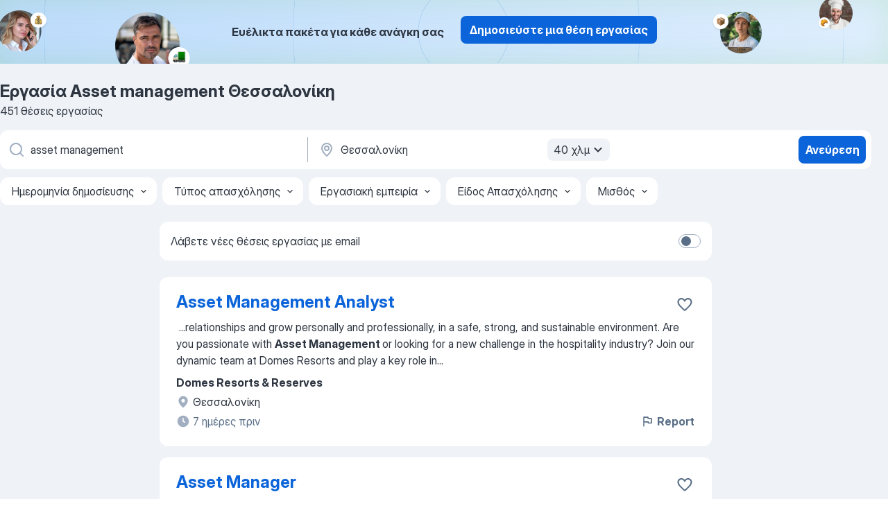

--- FILE ---
content_type: text/html
request_url: https://gr.jooble.org/%CE%B5%CF%81%CE%B3%CE%B1%CF%83%CE%AF%CE%B1-asset-management/%CE%98%CE%B5%CF%83%CF%83%CE%B1%CE%BB%CE%BF%CE%BD%CE%AF%CE%BA%CE%B7
body_size: 110540
content:
<!DOCTYPE html><html lang="el" xmlns="http://www.w3.org/1999/xhtml"><head><meta charset="utf-8"><link data-chunk="app" rel="stylesheet" href="/assets/app.2cef72498bfe64a06642.css"><link data-chunk="SERP" rel="stylesheet" href="/assets/SERP.e5eb96069634300c1c10.css"><meta name="viewport" content="width=device-width,initial-scale=1.0,maximum-scale=5" /><meta property="og:site_name" content="Jooble" /><meta property="og:locale" content="el" /><meta property="og:type" content="website" /><meta name="msvalidate.01" content="4E93DB804C5CCCD5B3AFF7486D4B2757" /><meta name="format-detection" content="telephone=no"><link rel="preconnect" href="https://www.googletagmanager.com" /><link rel="preconnect" href="https://www.google-analytics.com" /><link rel="dns-prefetch" href="https://www.google.com" /><link rel="dns-prefetch" href="https://apis.google.com" /><link rel="dns-prefetch" href="https://connect.facebook.net" /><link rel="dns-prefetch" href="https://www.facebook.com" /><link href="https://data-gr.jooble.org/assets/fonts/inter-display.css" rel="stylesheet"><link href="https://data-gr.jooble.org/assets/fonts/segoe.css" rel="stylesheet"><link rel="apple-touch-icon" href="/assets/images/favicon/ua/apple-touch-icon.png?v=4" /><link rel="apple-touch-icon" sizes="57x57" href="/assets/images/favicon/ua/apple-touch-icon-57x57.png?v=4" /><link rel="apple-touch-icon" sizes="60x60" href="/assets/images/favicon/ua/apple-touch-icon-60x60.png?v=4" /><link rel="apple-touch-icon" sizes="72x72" href="/assets/images/favicon/ua/apple-touch-icon-72x72.png?v=4" /><link rel="apple-touch-icon" sizes="76x76" href="/assets/images/favicon/ua/apple-touch-icon-76x76.png?v=4" /><link rel="apple-touch-icon" sizes="114x114" href="/assets/images/favicon/ua/apple-touch-icon-114x114.png?v=4" /><link rel="apple-touch-icon" sizes="120x120" href="/assets/images/favicon/ua/apple-touch-icon-120x120.png?v=4" /><link rel="apple-touch-icon" sizes="144x144" href="/assets/images/favicon/ua/apple-touch-icon-144x144.png?v=4" /><link rel="apple-touch-icon" sizes="152x152" href="/assets/images/favicon/ua/apple-touch-icon-152x152.png?v=4" /><link rel="apple-touch-icon" sizes="180x180" href="/assets/images/favicon/ua/apple-touch-icon-180x180.png?v=4" /><link rel="icon" type="image/png" sizes="16x16" href="/assets/images/favicon/ua/favicon-16x16.png?v=4"><link rel="icon" type="image/png" sizes="32x32" href="/assets/images/favicon/ua/favicon-32x32.png?v=4"><link rel="icon" type="image/png" sizes="48x48" href="/assets/images/favicon/ua/android-chrome-48x48.png?v=4"><link rel="icon" type="image/png" sizes="96x96" href="/assets/images/favicon/ua/android-chrome-96x96.png?v=4"><link rel="icon" type="image/png" sizes="144x144" href="/assets/images/favicon/ua/android-chrome-144x144.png?v=4"><link rel="icon" type="image/png" sizes="192x192" href="/assets/images/favicon/ua/android-chrome-192x192.png?v=4"><link rel="icon" type="image/png" sizes="194x194" href="/assets/images/favicon/ua/favicon-194x194.png?v=4"><link rel="icon" type="image/png" sizes="256x256" href="/assets/images/favicon/ua/android-chrome-256x256.png?v=4"><link rel="icon" type="image/png" sizes="384x384" href="/assets/images/favicon/ua/android-chrome-384x384.png?v=4"><link rel="icon" type="image/png" sizes="512x512" href="/assets/images/favicon/ua/android-chrome-512x512.png?v=4"><link rel="shortcut icon" type="image/x-icon" href="/assets/images/favicon/ua/favicon-ua.ico?v=4"><link rel="icon" href="/assets/images/favicon/ua/icon.svg?v=4" sizes="any" type="image/svg+xml"><meta name="msapplication-tooltip" content="Jooble"><meta name="msapplication-config" content="/browserconfig.xml"><meta name="msapplication-TileColor" content="#ffffff"><meta name="msapplication-TileImage" content="/assets/images/favicon/ua/mstile-144x144.png?v=4"><meta name="theme-color" content="#ffffff"><meta name="ir-site-verification-token" content="-1337664224"><script type="text/javascript" charset="utf-8">(function(g,o){g[o]=g[o]||function(){(g[o]['q']=g[o]['q']||[]).push(arguments)},g[o]['t']=1*new Date})(window,'_googCsa'); </script><script>!function(){if('PerformanceLongTaskTiming' in window) {var g=window.__tti={e:[]};g.o = new PerformanceObserver(function(l){g.e = g.e.concat(l.getEntries())});g.o.observe({entryTypes:['longtask']})}}();</script><script>!function(){var e,t,n,i,r={passive:!0,capture:!0},a=new Date,o=function(){i=[],t=-1,e=null,f(addEventListener)},c=function(i,r){e||(e=r,t=i,n=new Date,f(removeEventListener),u())},u=function(){if(t>=0&&t<n-a){var r={entryType:"first-input",name:e.type,target:e.target,cancelable:e.cancelable,startTime:e.timeStamp,processingStart:e.timeStamp+t};i.forEach((function(e){e(r)})),i=[]}},s=function(e){if(e.cancelable){var t=(e.timeStamp>1e12?new Date:performance.now())-e.timeStamp;"pointerdown"==e.type?function(e,t){var n=function(){c(e,t),a()},i=function(){a()},a=function(){removeEventListener("pointerup",n,r),removeEventListener("pointercancel",i,r)};addEventListener("pointerup",n,r),addEventListener("pointercancel",i,r)}(t,e):c(t,e)}},f=function(e){["mousedown","keydown","touchstart","pointerdown"].forEach((function(t){return e(t,s,r)}))},p="hidden"===document.visibilityState?0:1/0;addEventListener("visibilitychange",(function e(t){"hidden"===document.visibilityState&&(p=t.timeStamp,removeEventListener("visibilitychange",e,!0))}),!0);o(),self.webVitals={firstInputPolyfill:function(e){i.push(e),u()},resetFirstInputPolyfill:o,get firstHiddenTime(){return p}}}();</script><title data-rh="true">Εργασία: Asset management Θεσσαλονίκη - Ιανουάριος 2026 (Tώρα πρόσληψη!) - Jooble</title><link data-rh="true" rel="canonical" href="https://gr.jooble.org/%CE%B5%CF%81%CE%B3%CE%B1%CF%83%CE%AF%CE%B1-asset-management/%CE%98%CE%B5%CF%83%CF%83%CE%B1%CE%BB%CE%BF%CE%BD%CE%AF%CE%BA%CE%B7"/><link data-rh="true" hreflang="el-GR" rel="alternate" href="https://gr.jooble.org/%CE%B5%CF%81%CE%B3%CE%B1%CF%83%CE%AF%CE%B1-asset-management/%CE%98%CE%B5%CF%83%CF%83%CE%B1%CE%BB%CE%BF%CE%BD%CE%AF%CE%BA%CE%B7"/><meta data-rh="true" name="keywords" content="Εργασία Asset management Θεσσαλονίκη, δουλεια Asset management Θεσσαλονίκη, εργασία, δουλεια"/><meta data-rh="true" name="description" content="Νέες θέσεις - Asset management Θεσσαλονίκη. Πλήρης, προσωρινή και μερική απασχόληση. Ανταγωνιστική αμοιβή. Πραγματικοί εργοδότες. Δωρεάν, γρήγορος και εύκολος τρόπος αναζήτησης εργασίας σε 19.900+ τρέχουσες ανακοινώσεις θέσεων εργασίας."/><meta data-rh="true" property="og:image" content="/assets/images/open_graph/og_image.png"/><meta data-rh="true" property="og:url" content="https://gr.jooble.org/%CE%B5%CF%81%CE%B3%CE%B1%CF%83%CE%AF%CE%B1-asset-management/%CE%98%CE%B5%CF%83%CF%83%CE%B1%CE%BB%CE%BF%CE%BD%CE%AF%CE%BA%CE%B7"/><meta data-rh="true" property="og:title" content="Εργασία: Asset management Θεσσαλονίκη - Ιανουάριος 2026 (Tώρα πρόσληψη!) - Jooble"/><meta data-rh="true" property="og:description" content="Νέες θέσεις - Asset management Θεσσαλονίκη. Πλήρης, προσωρινή και μερική απασχόληση. Ανταγωνιστική αμοιβή. Πραγματικοί εργοδότες. Δωρεάν, γρήγορος και εύκολος τρόπος αναζήτησης εργασίας σε 19.900+ τρέχουσες ανακοινώσεις θέσεων εργασίας."/><script data-rh="true" type="application/ld+json">{"@context":"https://schema.org","@type":"BreadcrumbList","itemListElement":[[{"@type":"ListItem","position":1,"item":{"@id":"https://gr.jooble.org","name":"Εργασία"}},{"@type":"ListItem","position":2,"item":{"@id":"https://gr.jooble.org/%CE%B5%CF%81%CE%B3%CE%B1%CF%83%CE%AF%CE%B1/%CE%98%CE%B5%CF%83%CF%83%CE%B1%CE%BB%CE%BF%CE%BD%CE%AF%CE%BA%CE%B7","name":"Εργασία Θεσσαλονίκη"}},{"@type":"ListItem","position":3,"item":{"@id":"https://gr.jooble.org/%CE%B5%CF%81%CE%B3%CE%B1%CF%83%CE%AF%CE%B1-asset-management","name":"Asset management"}},{"@type":"ListItem","position":4,"item":{"name":"Asset management Θεσσαλονίκη"}}]]}</script><script data-rh="true" type="application/ld+json">{"@context":"https://schema.org","@type":"ItemList","numberOfItems":451,"itemListElement":[[{"@type":"ListItem","position":1,"url":"https://gr.jooble.org/jdp/3659667660183613654"},{"@type":"ListItem","position":2,"url":"https://gr.jooble.org/jdp/813826871125816752"},{"@type":"ListItem","position":3,"url":"https://gr.jooble.org/jdp/6425948335975592222"},{"@type":"ListItem","position":4,"url":"https://gr.jooble.org/jdp/1040278974050555456"},{"@type":"ListItem","position":5,"url":"https://gr.jooble.org/jdp/8589550246620610720"},{"@type":"ListItem","position":6,"url":"https://gr.jooble.org/jdp/-8982193558212597296"},{"@type":"ListItem","position":7,"url":"https://gr.jooble.org/jdp/-7674607722074791756"},{"@type":"ListItem","position":8,"url":"https://gr.jooble.org/jdp/6847707003929630406"},{"@type":"ListItem","position":9,"url":"https://gr.jooble.org/jdp/6686766046526386891"},{"@type":"ListItem","position":10,"url":"https://gr.jooble.org/jdp/-4124311319151612846"},{"@type":"ListItem","position":11,"url":"https://gr.jooble.org/jdp/984019099827411554"},{"@type":"ListItem","position":12,"url":"https://gr.jooble.org/jdp/8658863439653468986"},{"@type":"ListItem","position":13,"url":"https://gr.jooble.org/jdp/-3835780551725741334"},{"@type":"ListItem","position":14,"url":"https://gr.jooble.org/jdp/-3775066615353360960"},{"@type":"ListItem","position":15,"url":"https://gr.jooble.org/jdp/1882781804588075579"},{"@type":"ListItem","position":16,"url":"https://gr.jooble.org/jdp/-8375061036800739223"},{"@type":"ListItem","position":17,"url":"https://gr.jooble.org/jdp/-7586978330603833310"},{"@type":"ListItem","position":18,"url":"https://gr.jooble.org/jdp/2554091317883404382"},{"@type":"ListItem","position":19,"url":"https://gr.jooble.org/jdp/-1545397968856639898"},{"@type":"ListItem","position":20,"url":"https://gr.jooble.org/jdp/6718056695828152607"},{"@type":"ListItem","position":21,"url":"https://gr.jooble.org/jdp/-203759336925296416"},{"@type":"ListItem","position":22,"url":"https://gr.jooble.org/jdp/249164324599377709"},{"@type":"ListItem","position":23,"url":"https://gr.jooble.org/jdp/6569269727355335264"},{"@type":"ListItem","position":24,"url":"https://gr.jooble.org/jdp/-844962040639467917"},{"@type":"ListItem","position":25,"url":"https://gr.jooble.org/jdp/6976031032771845106"},{"@type":"ListItem","position":26,"url":"https://gr.jooble.org/jdp/723542383736838157"},{"@type":"ListItem","position":27,"url":"https://gr.jooble.org/jdp/-910780418604953836"},{"@type":"ListItem","position":28,"url":"https://gr.jooble.org/jdp/2361634710348749236"},{"@type":"ListItem","position":29,"url":"https://gr.jooble.org/jdp/4905716234126578922"},{"@type":"ListItem","position":30,"url":"https://gr.jooble.org/jdp/-4950616118227246776"}]]}</script></head><body ondragstart="return false"><div id="app"><div class="zR2N9v"><div class="_1G2nM4"><div></div><div class="AdTIXI woPAA+"><div class="VE4p9u"><img class="DQhyy9" src="/assets/images/new_lead_generation_banner/balkansManagers/moneyManager.png" alt="recommendations"/><img class="mTzoVA" src="/assets/images/new_lead_generation_banner/balkansManagers/carManager.png" alt="recommendations"/><img class="gLHmAV" src="/assets/images/new_lead_generation_banner/balkansManagers/boxManager.png" alt="recommendations"/><img class="Xn743Z" src="/assets/images/new_lead_generation_banner/balkansManagers/crouasantManager.png" alt="recommendations"/><img class="_69aNPU" src="/assets/images/new_lead_generation_banner/balkansManagers/littleCircle.png" alt="ellipse1"/><img class="hZRTn-" src="/assets/images/new_lead_generation_banner/balkansManagers/middleCircle.png" alt="ellipse2"/><img class="SnOgsk" src="/assets/images/new_lead_generation_banner/balkansManagers/largeCircle.png" alt="ellipse3"/></div><div class="_0nboYv"><p class="vtU8oW">Ευέλικτα πακέτα για κάθε ανάγκη σας</p><div class="IzeitS GsYJWj"><a class="yJhQFR PXIcBe _3JjIut E3AGJQ jsQWug PnPr9y" target="_blank" data-test-name="_newLeadGenerationEmployerButton" href="/employer/promo?eref=leadgenbanner">Δημοσιεύστε μια θέση εργασίας</a></div></div></div><div id="serpContainer" class="_0CG45k"><div class="+MdXgT"><header class="VavEB9"><div class="qD9dwK"><h1 class="_518B8Z">Εργασία Asset management Θεσσαλονίκη</h1><div company="p" class="cXVOTD">451 θέσεις εργασίας</div></div><div class=""><form class="CXE+FW" data-test-name="_searchForm"><div class="tXoMlu"><div class="kySr3o EIHqTW"><div class="H-KSNn"><div class="Y6LTZC RKazSn"><div class="_0vIToK"><svg class="BC4g2E abyhUO gexuVd kPZVKg"><use xlink:href="/assets/sprite.1oxueCVBzlo-hocQRlhy.svg#icon-magnifier-usage"></use></svg><input id="input_:R55ioh:" class="_2cXMBT aHpE4r _5sX2B+" placeholder="Ψάχνω για θέσεις εργασίας..." type="text" spellcheck="false" name="keyword" autoComplete="off" autoCapitalize="off" data-test-name="_searchFormKeywordInput" aria-label="Τι θέση ψάχνετε;" value="asset management"/></div></div></div></div><div class="kySr3o _9+Weu7"><div class="H-KSNn"><div class="Y6LTZC RKazSn"><div class="_0vIToK"><svg class="BC4g2E abyhUO gexuVd kPZVKg"><use xlink:href="/assets/sprite.1oxueCVBzlo-hocQRlhy.svg#icon-map_marker-usage"></use></svg><input id="tbRegion" class="_2cXMBT aHpE4r _5sX2B+" placeholder="Στην περιοχή..." type="text" spellcheck="false" name="region" autoComplete="off" autoCapitalize="off" data-test-name="_searchFormRegionInput" aria-label="Υποδείξτε την πόλη στην οποία αναζητάτε εργασία" value="Θεσσαλονίκη"/></div><div class="hQwOE1"><div class="-xWR9w" data-test-name="_radiusSelect"><button type="button" class="VMdYVt i6dNg1 oUsVL7 -A9fYs mO9zne">40 χλμ<span class="njVmSf"><svg class="KaSFrq JAzKjj GM7Sgs MQl7R9"><use xlink:href="/assets/sprite.1oxueCVBzlo-hocQRlhy.svg#icon-chevron_down-usage"></use></svg></span></button></div></div></div></div></div></div><button type="submit" class="VMdYVt i6dNg1 oUsVL7 xVPKbj ZuTpxY">Ανεύρεση</button></form></div><div class="p7hDF8"><div class="apmZrt" data-test-name="_smartTagsFilter"><div class="wYznI5"><span class="_1apRDx">Ημερομηνία δημοσίευσης</span><svg class="KaSFrq DuJhnH GM7Sgs _398Jb4"><use xlink:href="/assets/sprite.1oxueCVBzlo-hocQRlhy.svg#icon-chevron_down-usage"></use></svg></div><div class="wYznI5"><span class="_1apRDx">Τύπος απασχόλησης</span><svg class="KaSFrq DuJhnH GM7Sgs _398Jb4"><use xlink:href="/assets/sprite.1oxueCVBzlo-hocQRlhy.svg#icon-chevron_down-usage"></use></svg></div><div class="wYznI5"><span class="_1apRDx">Εργασιακή εμπειρία</span><svg class="KaSFrq DuJhnH GM7Sgs _398Jb4"><use xlink:href="/assets/sprite.1oxueCVBzlo-hocQRlhy.svg#icon-chevron_down-usage"></use></svg></div><div class="wYznI5"><span class="_1apRDx">Είδος Α πασχόλησης</span><svg class="KaSFrq DuJhnH GM7Sgs _398Jb4"><use xlink:href="/assets/sprite.1oxueCVBzlo-hocQRlhy.svg#icon-chevron_down-usage"></use></svg></div><div class="wYznI5"><span class="_1apRDx">Μισθός</span><svg class="KaSFrq DuJhnH GM7Sgs _398Jb4"><use xlink:href="/assets/sprite.1oxueCVBzlo-hocQRlhy.svg#icon-chevron_down-usage"></use></svg></div></div></div></header><div class="y+s7YY"><div class="Amjssv"><main class="toVmC+" role="main"><div class="NeCPdn" id="topBarContainer"><div class="dKIuea"><div class="pfddcp xPgV1+"><div class="Z7rxKJ"><span class="ahUpuK">Λάβετε νέες θέσεις εργασίας με email</span><div class="rV3P9b H6hBvI RDT4pD seXaaO"><input id="SubscriptionSwitcher" type="checkbox" aria-label="SubscriptionSwitcher"/><label for="SubscriptionSwitcher"><span data-switch="pill" data-caption="false"><span data-switch="round"></span></span></label></div></div></div></div></div><div class="bXbgrv" id="serpContent"><div><div class="infinite-scroll-component__outerdiv"><div class="infinite-scroll-component ZbPfXY _serpContentBlock" style="height:auto;overflow:auto;-webkit-overflow-scrolling:touch"><div><ul class="kiBEcn"><li></li><li><div id="3659667660183613654" data-test-name="_jobCard" class="+n4WEb rHG1ci"><div class="_9q4Aij"><h2 class="jA9gFS dUatPc"><a class="_8w9Ce2 tUC4Fj _6i4Nb0 wtCvxI job_card_link" target="_blank" href="https://gr.jooble.org/jdp/3659667660183613654">Asset Management Analyst</a></h2><div class="_5A-eEY"><div class="Bdpujj"><button type="button" class="ZapzXe _9WpygY XEfYdx JFkX+L vMdXr7 RNbuqd" data-test-name="jobFavoritesButton__3659667660183613654" aria-label="Αποθηκεύστε την κενή θέση εργασίας στα αγαπημένα"><span class="H2e2t1 +gVFyQ"><svg class="KaSFrq JAzKjj _0ng4na"><use xlink:href="/assets/sprite.1oxueCVBzlo-hocQRlhy.svg#icon-heart_outline-usage"></use></svg></span></button></div></div></div><div><div class="QZH8mt"><div class="GEyos4">&nbsp;...<span>relationships and grow personally and professionally, in a safe, strong, and sustainable environment. 

 Are you passionate with </span><b>Asset Management </b><span>or looking for a new challenge in the hospitality industry? Join our dynamic team at Domes Resorts and play a key role in</span>...&nbsp;</div><div class="rvi8+s"></div></div><div class="L4BhzZ wrapper__new_tags_design bLrJMm"><div class="j+648w"><button type="button" class="ZapzXe _9WpygY JFkX+L vMdXr7 _9ofHq7" data-test-name="_reportJobButtonSerp"><span class="H2e2t1 w87w0E"><svg class="KaSFrq xY3sEm _0ng4na cS9jE1"><use xlink:href="/assets/sprite.1oxueCVBzlo-hocQRlhy.svg#icon-flag-usage"></use></svg></span>Report</button></div><div class="E6E0jY"><div class="pXyhD4 VeoRvG"><div class="heru4z"><p class="z6WlhX" data-test-name="_companyName">Domes Resorts &amp; Reserves</p></div></div><div class="blapLw gj1vO6 fhg31q nxYYVJ" tabindex="-1"><svg class="BC4g2E c6AqqO gexuVd kE3ssB DlQ0Ty icon_gray_soft mdorqd"><use xlink:href="/assets/sprite.1oxueCVBzlo-hocQRlhy.svg#icon-map_marker_filled-usage"></use></svg><div class="caption NTRJBV">Θεσσαλονίκη</div></div><div class="blapLw gj1vO6 fhg31q fGYTou"><svg class="BC4g2E c6AqqO gexuVd kE3ssB DlQ0Ty icon_gray_soft jjtReA"><use xlink:href="/assets/sprite.1oxueCVBzlo-hocQRlhy.svg#icon-clock_filled-usage"></use></svg><div class="caption Vk-5Da">7 ημέρες πριν</div></div></div></div></div></div></li><li><div id="813826871125816752" data-test-name="_jobCard" class="+n4WEb rHG1ci"><div class="_9q4Aij"><h2 class="jA9gFS dUatPc"><a class="_8w9Ce2 tUC4Fj _6i4Nb0 wtCvxI job_card_link" target="_blank" href="https://gr.jooble.org/jdp/813826871125816752">Asset Manager</a></h2><div class="_5A-eEY"><div class="Bdpujj"><button type="button" class="ZapzXe _9WpygY XEfYdx JFkX+L vMdXr7 RNbuqd" data-test-name="jobFavoritesButton__813826871125816752" aria-label="Αποθηκεύστε την κενή θέση εργασίας στα αγαπημένα"><span class="H2e2t1 +gVFyQ"><svg class="KaSFrq JAzKjj _0ng4na"><use xlink:href="/assets/sprite.1oxueCVBzlo-hocQRlhy.svg#icon-heart_outline-usage"></use></svg></span></button></div></div></div><div><div class="QZH8mt"><div class="GEyos4">&nbsp;...<span>wherewework platform and we’ll match your skills with the right opportunities as soon as they become available!
 Applicants for the </span><b>Asset Manager </b><span>role should analyze financial goals, propose investment strategies, and maintain long‑term client trust. 
 Continue browsing</span>...&nbsp;</div><div class="rvi8+s"></div></div><div class="L4BhzZ wrapper__new_tags_design bLrJMm"><div class="j+648w"><button type="button" class="ZapzXe _9WpygY JFkX+L vMdXr7 _9ofHq7" data-test-name="_reportJobButtonSerp"><span class="H2e2t1 w87w0E"><svg class="KaSFrq xY3sEm _0ng4na cS9jE1"><use xlink:href="/assets/sprite.1oxueCVBzlo-hocQRlhy.svg#icon-flag-usage"></use></svg></span>Report</button></div><div class="E6E0jY"><div class="pXyhD4 VeoRvG"><div class="heru4z"><p class="z6WlhX" data-test-name="_companyName">Employers from Greece</p></div></div><div class="blapLw gj1vO6 fhg31q nxYYVJ" tabindex="-1"><svg class="BC4g2E c6AqqO gexuVd kE3ssB DlQ0Ty icon_gray_soft mdorqd"><use xlink:href="/assets/sprite.1oxueCVBzlo-hocQRlhy.svg#icon-map_marker_filled-usage"></use></svg><div class="caption NTRJBV">Θεσσαλονίκη</div></div><div class="blapLw gj1vO6 fhg31q fGYTou"><svg class="BC4g2E c6AqqO gexuVd kE3ssB DlQ0Ty icon_gray_soft jjtReA"><use xlink:href="/assets/sprite.1oxueCVBzlo-hocQRlhy.svg#icon-clock_filled-usage"></use></svg><div class="caption Vk-5Da">6 ώρες πριν</div></div></div></div></div></div></li><li><div id="6425948335975592222" data-test-name="_jobCard" class="+n4WEb rHG1ci"><div class="_9q4Aij"><h2 class="jA9gFS dUatPc"><a class="_8w9Ce2 tUC4Fj _6i4Nb0 wtCvxI job_card_link" target="_blank" href="https://gr.jooble.org/jdp/6425948335975592222">Assistant Property Manager</a></h2><div class="_5A-eEY"><div class="Bdpujj"><button type="button" class="ZapzXe _9WpygY XEfYdx JFkX+L vMdXr7 RNbuqd" data-test-name="jobFavoritesButton__6425948335975592222" aria-label="Αποθηκεύστε την κενή θέση εργασίας στα αγαπημένα"><span class="H2e2t1 +gVFyQ"><svg class="KaSFrq JAzKjj _0ng4na"><use xlink:href="/assets/sprite.1oxueCVBzlo-hocQRlhy.svg#icon-heart_outline-usage"></use></svg></span></button></div></div></div><div><div class="QZH8mt"><div class="GEyos4">&nbsp;...<span>τη  Θεσσαλονίκη  , που παρέχει ολοκληρωμένες υπηρεσίες διαχείρισης και προώθησης ακινήτων. Αναζητούμε έναν/μία  Property Assistant </span><b>Manager </b><span> για να ενταχθεί στην ομάδα μας και να συμβάλει στην αποτελεσματική διαχείριση του χαρτοφυλακίου μας. 
 Περιγραφή Θέσης 
 Ο ρόλος</span>...&nbsp;</div><div class="rvi8+s"></div></div><div class="L4BhzZ wrapper__new_tags_design bLrJMm"><div class="j+648w"><button type="button" class="ZapzXe _9WpygY JFkX+L vMdXr7 _9ofHq7" data-test-name="_reportJobButtonSerp"><span class="H2e2t1 w87w0E"><svg class="KaSFrq xY3sEm _0ng4na cS9jE1"><use xlink:href="/assets/sprite.1oxueCVBzlo-hocQRlhy.svg#icon-flag-usage"></use></svg></span>Report</button></div><div class="E6E0jY"><div class="pXyhD4 VeoRvG"><div class="heru4z"><p class="z6WlhX" data-test-name="_companyName">Pro Greece AE</p></div></div><div class="blapLw gj1vO6 fhg31q nxYYVJ" tabindex="-1"><svg class="BC4g2E c6AqqO gexuVd kE3ssB DlQ0Ty icon_gray_soft mdorqd"><use xlink:href="/assets/sprite.1oxueCVBzlo-hocQRlhy.svg#icon-map_marker_filled-usage"></use></svg><div class="caption NTRJBV">Θεσσαλονίκη</div></div><div class="blapLw gj1vO6 fhg31q fGYTou"><svg class="BC4g2E c6AqqO gexuVd kE3ssB DlQ0Ty icon_gray_soft jjtReA"><use xlink:href="/assets/sprite.1oxueCVBzlo-hocQRlhy.svg#icon-clock_filled-usage"></use></svg><div class="caption Vk-5Da">13 ημέρες πριν</div></div></div></div></div></div></li><li><div id="1040278974050555456" data-test-name="_jobCard" class="+n4WEb rHG1ci"><div class="_9q4Aij"><h2 class="jA9gFS dUatPc"><a class="_8w9Ce2 tUC4Fj _6i4Nb0 wtCvxI job_card_link" target="_blank" href="https://gr.jooble.org/jdp/1040278974050555456">Logistics Manager</a></h2><div class="_5A-eEY"><div class="Bdpujj"><button type="button" class="ZapzXe _9WpygY XEfYdx JFkX+L vMdXr7 RNbuqd" data-test-name="jobFavoritesButton__1040278974050555456" aria-label="Αποθηκεύστε την κενή θέση εργασίας στα αγαπημένα"><span class="H2e2t1 +gVFyQ"><svg class="KaSFrq JAzKjj _0ng4na"><use xlink:href="/assets/sprite.1oxueCVBzlo-hocQRlhy.svg#icon-heart_outline-usage"></use></svg></span></button></div></div></div><div><div class="QZH8mt"><div class="GEyos4">&nbsp;...<span>Ο Logistics </span><b>Manager </b><span>έχει ενεργό ρόλο στην καθημερινή λειτουργία της εφοδιαστικής αλυσίδας, διασφαλίζοντας την ομαλή ροή προϊόντων, τη σωστή συνεργασία μεταξύ αποθήκης και μεταφορών και τη σταθερή λειτουργική απόδοση. Συμμετέχει τόσο στον συντονισμό όσο και στη βελτίωση</span>...&nbsp;</div><div class="rvi8+s"></div></div><div class="L4BhzZ wrapper__new_tags_design bLrJMm"><div class="j+648w"><button type="button" class="ZapzXe _9WpygY JFkX+L vMdXr7 _9ofHq7" data-test-name="_reportJobButtonSerp"><span class="H2e2t1 w87w0E"><svg class="KaSFrq xY3sEm _0ng4na cS9jE1"><use xlink:href="/assets/sprite.1oxueCVBzlo-hocQRlhy.svg#icon-flag-usage"></use></svg></span>Report</button></div><div class="E6E0jY"><div class="pXyhD4 VeoRvG"><div class="heru4z"><p class="z6WlhX" data-test-name="_companyName">PORCELANA</p></div></div><div class="blapLw gj1vO6 fhg31q nxYYVJ" tabindex="-1"><svg class="BC4g2E c6AqqO gexuVd kE3ssB DlQ0Ty icon_gray_soft mdorqd"><use xlink:href="/assets/sprite.1oxueCVBzlo-hocQRlhy.svg#icon-map_marker_filled-usage"></use></svg><div class="caption NTRJBV">Θεσσαλονίκη</div></div><div class="blapLw gj1vO6 fhg31q fGYTou"><svg class="BC4g2E c6AqqO gexuVd kE3ssB DlQ0Ty icon_gray_soft jjtReA"><use xlink:href="/assets/sprite.1oxueCVBzlo-hocQRlhy.svg#icon-clock_filled-usage"></use></svg><div class="caption Vk-5Da">8 ημέρες πριν</div></div></div></div></div></div></li><li><div id="8589550246620610720" data-test-name="_jobCard" class="+n4WEb rHG1ci"><div class="_9q4Aij"><h2 class="jA9gFS dUatPc"><a class="_8w9Ce2 tUC4Fj _6i4Nb0 wtCvxI job_card_link" target="_blank" href="https://gr.jooble.org/jdp/8589550246620610720">Manager, Software Engineer</a></h2><div class="_5A-eEY"><div class="Bdpujj"><button type="button" class="ZapzXe _9WpygY XEfYdx JFkX+L vMdXr7 RNbuqd" data-test-name="jobFavoritesButton__8589550246620610720" aria-label="Αποθηκεύστε την κενή θέση εργασίας στα αγαπημένα"><span class="H2e2t1 +gVFyQ"><svg class="KaSFrq JAzKjj _0ng4na"><use xlink:href="/assets/sprite.1oxueCVBzlo-hocQRlhy.svg#icon-heart_outline-usage"></use></svg></span></button></div></div></div><div><div class="QZH8mt"><div class="GEyos4">&nbsp;...<span>As </span><b>Manager,</b><span> Software Engineer (Individual Contributor), you will contribute to the design and development of modular AI capabilities within the Enterprise AI Capability Design Team. Your focus will be on implementing SDK components, interfaces, and supporting modules that</span>...&nbsp;</div><div class="rvi8+s"></div></div><div class="L4BhzZ wrapper__new_tags_design bLrJMm"><div class="j+648w"><button type="button" class="ZapzXe _9WpygY JFkX+L vMdXr7 _9ofHq7" data-test-name="_reportJobButtonSerp"><span class="H2e2t1 w87w0E"><svg class="KaSFrq xY3sEm _0ng4na cS9jE1"><use xlink:href="/assets/sprite.1oxueCVBzlo-hocQRlhy.svg#icon-flag-usage"></use></svg></span>Report</button></div><div class="E6E0jY"><div class="pXyhD4 VeoRvG"><div class="heru4z"><p class="z6WlhX" data-test-name="_companyName">Pfizer</p></div></div><div class="blapLw gj1vO6 fhg31q nxYYVJ" tabindex="-1"><svg class="BC4g2E c6AqqO gexuVd kE3ssB DlQ0Ty icon_gray_soft mdorqd"><use xlink:href="/assets/sprite.1oxueCVBzlo-hocQRlhy.svg#icon-map_marker_filled-usage"></use></svg><div class="caption NTRJBV">Θεσσαλονίκη</div></div><div class="blapLw gj1vO6 fhg31q fGYTou"><svg class="BC4g2E c6AqqO gexuVd kE3ssB DlQ0Ty icon_gray_soft jjtReA"><use xlink:href="/assets/sprite.1oxueCVBzlo-hocQRlhy.svg#icon-clock_filled-usage"></use></svg><div class="caption Vk-5Da">16 ώρες πριν</div></div></div></div></div></div></li><li><div id="-8982193558212597296" data-test-name="_jobCard" class="+n4WEb rHG1ci"><div class="_9q4Aij"><h2 class="jA9gFS dUatPc"><a class="_8w9Ce2 tUC4Fj _6i4Nb0 wtCvxI job_card_link" target="_blank" href="https://gr.jooble.org/jdp/-8982193558212597296">Manager, Technical Writer</a></h2><div class="_5A-eEY"><div class="Bdpujj"><button type="button" class="ZapzXe _9WpygY XEfYdx JFkX+L vMdXr7 RNbuqd" data-test-name="jobFavoritesButton__-8982193558212597296" aria-label="Αποθηκεύστε την κενή θέση εργασίας στα αγαπημένα"><span class="H2e2t1 +gVFyQ"><svg class="KaSFrq JAzKjj _0ng4na"><use xlink:href="/assets/sprite.1oxueCVBzlo-hocQRlhy.svg#icon-heart_outline-usage"></use></svg></span></button></div></div></div><div><div class="QZH8mt"><div class="GEyos4">&nbsp;...<span>As  </span><b>Manager,</b><span> Technical Writer (Individual Contributor), you will serve as the senior technical writing expert within the AI Architecture & Solution Design department. Your mission is to define and uphold  documentation standards and structure for SDKs, modules, and solution</span>...&nbsp;</div><div class="rvi8+s"></div></div><div class="L4BhzZ wrapper__new_tags_design bLrJMm"><div class="j+648w"><button type="button" class="ZapzXe _9WpygY JFkX+L vMdXr7 _9ofHq7" data-test-name="_reportJobButtonSerp"><span class="H2e2t1 w87w0E"><svg class="KaSFrq xY3sEm _0ng4na cS9jE1"><use xlink:href="/assets/sprite.1oxueCVBzlo-hocQRlhy.svg#icon-flag-usage"></use></svg></span>Report</button></div><div class="E6E0jY"><div class="pXyhD4 VeoRvG"><div class="heru4z"><p class="z6WlhX" data-test-name="_companyName">Pfizer</p></div></div><div class="blapLw gj1vO6 fhg31q nxYYVJ" tabindex="-1"><svg class="BC4g2E c6AqqO gexuVd kE3ssB DlQ0Ty icon_gray_soft mdorqd"><use xlink:href="/assets/sprite.1oxueCVBzlo-hocQRlhy.svg#icon-map_marker_filled-usage"></use></svg><div class="caption NTRJBV">Θεσσαλονίκη</div></div><div class="blapLw gj1vO6 fhg31q fGYTou"><svg class="BC4g2E c6AqqO gexuVd kE3ssB DlQ0Ty icon_gray_soft jjtReA"><use xlink:href="/assets/sprite.1oxueCVBzlo-hocQRlhy.svg#icon-clock_filled-usage"></use></svg><div class="caption Vk-5Da">16 ώρες πριν</div></div></div></div></div></div></li><li><div id="-7674607722074791756" data-test-name="_jobCard" class="+n4WEb rHG1ci"><div class="_9q4Aij"><h2 class="jA9gFS dUatPc"><a class="_8w9Ce2 tUC4Fj _6i4Nb0 wtCvxI job_card_link" target="_blank" href="https://gr.jooble.org/jdp/-7674607722074791756">Manager, Technical Writer</a></h2><div class="_5A-eEY"><div class="Bdpujj"><button type="button" class="ZapzXe _9WpygY XEfYdx JFkX+L vMdXr7 RNbuqd" data-test-name="jobFavoritesButton__-7674607722074791756" aria-label="Αποθηκεύστε την κενή θέση εργασίας στα αγαπημένα"><span class="H2e2t1 +gVFyQ"><svg class="KaSFrq JAzKjj _0ng4na"><use xlink:href="/assets/sprite.1oxueCVBzlo-hocQRlhy.svg#icon-heart_outline-usage"></use></svg></span></button></div></div></div><div><div class="QZH8mt"><div class="GEyos4">&nbsp;...<span>development, identifying solutions, or making our work easier and faster, you will be making a difference to countless lives. 
 
 The </span><b>Manager,</b><span> Technical Writer oversees the creation, review, and lifecycle management of AI engineering documentation, reporting to the AI</span>...&nbsp;</div><div class="rvi8+s"></div></div><div class="L4BhzZ wrapper__new_tags_design bLrJMm"><div class="j+648w"><button type="button" class="ZapzXe _9WpygY JFkX+L vMdXr7 _9ofHq7" data-test-name="_reportJobButtonSerp"><span class="H2e2t1 w87w0E"><svg class="KaSFrq xY3sEm _0ng4na cS9jE1"><use xlink:href="/assets/sprite.1oxueCVBzlo-hocQRlhy.svg#icon-flag-usage"></use></svg></span>Report</button></div><div class="E6E0jY"><div class="pXyhD4 VeoRvG"><div class="heru4z"><p class="z6WlhX" data-test-name="_companyName">Pfizer</p></div></div><div class="blapLw gj1vO6 fhg31q nxYYVJ" tabindex="-1"><svg class="BC4g2E c6AqqO gexuVd kE3ssB DlQ0Ty icon_gray_soft mdorqd"><use xlink:href="/assets/sprite.1oxueCVBzlo-hocQRlhy.svg#icon-map_marker_filled-usage"></use></svg><div class="caption NTRJBV">Θεσσαλονίκη</div></div><div class="blapLw gj1vO6 fhg31q fGYTou"><svg class="BC4g2E c6AqqO gexuVd kE3ssB DlQ0Ty icon_gray_soft jjtReA"><use xlink:href="/assets/sprite.1oxueCVBzlo-hocQRlhy.svg#icon-clock_filled-usage"></use></svg><div class="caption Vk-5Da">16 ώρες πριν</div></div></div></div></div></div></li><li></li><li><div id="6847707003929630406" data-test-name="_jobCard" class="+n4WEb rHG1ci"><div class="_9q4Aij"><h2 class="jA9gFS dUatPc"><a class="_8w9Ce2 tUC4Fj _6i4Nb0 wtCvxI job_card_link" target="_blank" href="https://gr.jooble.org/jdp/6847707003929630406">Store Manager - Mohito</a></h2><div class="_5A-eEY"><div class="Bdpujj"><button type="button" class="ZapzXe _9WpygY XEfYdx JFkX+L vMdXr7 RNbuqd" data-test-name="jobFavoritesButton__6847707003929630406" aria-label="Αποθηκεύστε την κενή θέση εργασίας στα αγαπημένα"><span class="H2e2t1 +gVFyQ"><svg class="KaSFrq JAzKjj _0ng4na"><use xlink:href="/assets/sprite.1oxueCVBzlo-hocQRlhy.svg#icon-heart_outline-usage"></use></svg></span></button></div></div></div><div><div class="QZH8mt"><div class="GEyos4">&nbsp;...<span>Στην Mohito, μέλος της LPP, αναζητάμε STORE </span><b>MANAGER </b><span>για το νέο μας κατάστημα που θα ανοίξει σύντομα στο κέντρο της Θεσσαλονίκης. 

 ΣΧΕΤΙΚΑ ΜΕ ΕΜΑΣ 
 Η LPP S.A. εί ναι μία από τις μεγαλύτερες εταιρείες μόδας στην Κεντρική και Ανατολική Ευρώπη. Η εταιρεία δραστηριοποιείται</span>...&nbsp;</div><div class="rvi8+s"></div></div><div class="L4BhzZ wrapper__new_tags_design bLrJMm"><div class="j+648w"><button type="button" class="ZapzXe _9WpygY JFkX+L vMdXr7 _9ofHq7" data-test-name="_reportJobButtonSerp"><span class="H2e2t1 w87w0E"><svg class="KaSFrq xY3sEm _0ng4na cS9jE1"><use xlink:href="/assets/sprite.1oxueCVBzlo-hocQRlhy.svg#icon-flag-usage"></use></svg></span>Report</button></div><div class="E6E0jY"><div class="pXyhD4 VeoRvG"><div class="heru4z"><p class="z6WlhX" data-test-name="_companyName">LPP Greece</p></div></div><div class="blapLw gj1vO6 fhg31q nxYYVJ" tabindex="-1"><svg class="BC4g2E c6AqqO gexuVd kE3ssB DlQ0Ty icon_gray_soft mdorqd"><use xlink:href="/assets/sprite.1oxueCVBzlo-hocQRlhy.svg#icon-map_marker_filled-usage"></use></svg><div class="caption NTRJBV">Θεσσαλονίκη</div></div><div class="blapLw gj1vO6 fhg31q fGYTou"><svg class="BC4g2E c6AqqO gexuVd kE3ssB DlQ0Ty icon_gray_soft jjtReA"><use xlink:href="/assets/sprite.1oxueCVBzlo-hocQRlhy.svg#icon-clock_filled-usage"></use></svg><div class="caption Vk-5Da">2 ημέρες πριν</div></div></div></div></div></div></li><li><div id="6686766046526386891" data-test-name="_jobCard" class="+n4WEb rHG1ci"><div class="_9q4Aij"><h2 class="jA9gFS dUatPc"><a class="_8w9Ce2 tUC4Fj _6i4Nb0 wtCvxI job_card_link" target="_blank" href="https://gr.jooble.org/jdp/6686766046526386891">Senior Manager, Software Engineer</a></h2><div class="_5A-eEY"><div class="Bdpujj"><button type="button" class="ZapzXe _9WpygY XEfYdx JFkX+L vMdXr7 RNbuqd" data-test-name="jobFavoritesButton__6686766046526386891" aria-label="Αποθηκεύστε την κενή θέση εργασίας στα αγαπημένα"><span class="H2e2t1 +gVFyQ"><svg class="KaSFrq JAzKjj _0ng4na"><use xlink:href="/assets/sprite.1oxueCVBzlo-hocQRlhy.svg#icon-heart_outline-usage"></use></svg></span></button></div></div></div><div><div class="QZH8mt"><div class="GEyos4">&nbsp;...<span>As  Senior </span><b>Manager,</b><span> Software Engineer  (Individual Contributor), you will be a senior technical authority within the  Enterprise AI Capability Design Team  , responsible for designing and implementing  modular, reusable AI capabilities  in the form of SDKs and associated</span>...&nbsp;</div><div class="rvi8+s"></div></div><div class="L4BhzZ wrapper__new_tags_design bLrJMm"><div class="j+648w"><button type="button" class="ZapzXe _9WpygY JFkX+L vMdXr7 _9ofHq7" data-test-name="_reportJobButtonSerp"><span class="H2e2t1 w87w0E"><svg class="KaSFrq xY3sEm _0ng4na cS9jE1"><use xlink:href="/assets/sprite.1oxueCVBzlo-hocQRlhy.svg#icon-flag-usage"></use></svg></span>Report</button></div><div class="E6E0jY"><div class="pXyhD4 VeoRvG"><div class="heru4z"><p class="z6WlhX" data-test-name="_companyName">Pfizer</p></div></div><div class="blapLw gj1vO6 fhg31q nxYYVJ" tabindex="-1"><svg class="BC4g2E c6AqqO gexuVd kE3ssB DlQ0Ty icon_gray_soft mdorqd"><use xlink:href="/assets/sprite.1oxueCVBzlo-hocQRlhy.svg#icon-map_marker_filled-usage"></use></svg><div class="caption NTRJBV">Θεσσαλονίκη</div></div><div class="blapLw gj1vO6 fhg31q fGYTou"><svg class="BC4g2E c6AqqO gexuVd kE3ssB DlQ0Ty icon_gray_soft jjtReA"><use xlink:href="/assets/sprite.1oxueCVBzlo-hocQRlhy.svg#icon-clock_filled-usage"></use></svg><div class="caption Vk-5Da">ημέρα πριν</div></div></div></div></div></div></li><li><div id="-4124311319151612846" data-test-name="_jobCard" class="+n4WEb rHG1ci"><div class="_9q4Aij"><h2 class="jA9gFS dUatPc"><a class="_8w9Ce2 tUC4Fj _6i4Nb0 wtCvxI job_card_link" target="_blank" href="https://gr.jooble.org/jdp/-4124311319151612846">Manager, Senior Scrum Master</a></h2><div class="_5A-eEY"><div class="Bdpujj"><button type="button" class="ZapzXe _9WpygY XEfYdx JFkX+L vMdXr7 RNbuqd" data-test-name="jobFavoritesButton__-4124311319151612846" aria-label="Αποθηκεύστε την  κενή θέση εργασίας στα αγαπημένα"><span class="H2e2t1 +gVFyQ"><svg class="KaSFrq JAzKjj _0ng4na"><use xlink:href="/assets/sprite.1oxueCVBzlo-hocQRlhy.svg#icon-heart_outline-usage"></use></svg></span></button></div></div></div><div><div class="QZH8mt"><div class="GEyos4">&nbsp;...<span>process and engineering innovations to advance AI and data science applications from prototypes and MVPs to full production. 
 
 As a </span><b>Manager,</b><span> Senior Scrum Master, you will be part of the Commercial Analytics AI Solutions and Engineering team charged with the development</span>...&nbsp;</div><div class="rvi8+s"></div></div><div class="L4BhzZ wrapper__new_tags_design bLrJMm"><div class="j+648w"><button type="button" class="ZapzXe _9WpygY JFkX+L vMdXr7 _9ofHq7" data-test-name="_reportJobButtonSerp"><span class="H2e2t1 w87w0E"><svg class="KaSFrq xY3sEm _0ng4na cS9jE1"><use xlink:href="/assets/sprite.1oxueCVBzlo-hocQRlhy.svg#icon-flag-usage"></use></svg></span>Report</button></div><div class="E6E0jY"><div class="pXyhD4 VeoRvG"><div class="heru4z"><p class="z6WlhX" data-test-name="_companyName">Pfizer</p></div></div><div class="blapLw gj1vO6 fhg31q nxYYVJ" tabindex="-1"><svg class="BC4g2E c6AqqO gexuVd kE3ssB DlQ0Ty icon_gray_soft mdorqd"><use xlink:href="/assets/sprite.1oxueCVBzlo-hocQRlhy.svg#icon-map_marker_filled-usage"></use></svg><div class="caption NTRJBV">Θεσσαλονίκη</div></div><div class="blapLw gj1vO6 fhg31q fGYTou"><svg class="BC4g2E c6AqqO gexuVd kE3ssB DlQ0Ty icon_gray_soft jjtReA"><use xlink:href="/assets/sprite.1oxueCVBzlo-hocQRlhy.svg#icon-clock_filled-usage"></use></svg><div class="caption Vk-5Da">ημέρα πριν</div></div></div></div></div></div></li><li><div id="984019099827411554" data-test-name="_jobCard" class="+n4WEb rHG1ci"><div class="_9q4Aij"><h2 class="jA9gFS dUatPc"><a class="_8w9Ce2 tUC4Fj _6i4Nb0 wtCvxI job_card_link" target="_blank" href="https://gr.jooble.org/jdp/984019099827411554">KEY ACCOUNT MANAGER ΘΕΣΣΑΛΟΝΙΚΗ</a></h2><div class="_5A-eEY"><div class="Bdpujj"><button type="button" class="ZapzXe _9WpygY XEfYdx JFkX+L vMdXr7 RNbuqd" data-test-name="jobFavoritesButton__984019099827411554" aria-label="Αποθηκεύστε την κενή θέση εργασίας στα αγαπημένα"><span class="H2e2t1 +gVFyQ"><svg class="KaSFrq JAzKjj _0ng4na"><use xlink:href="/assets/sprite.1oxueCVBzlo-hocQRlhy.svg#icon-heart_outline-usage"></use></svg></span></button></div></div></div><div><div class="QZH8mt"><div class="GEyos4">&nbsp;...<span>τεχνολογίας. Σύντομα καθιερώθηκε ως μια από τις κορυφαίες επιχειρήσεις στον κλάδο των Συστημάτων Ασφαλείας. 
 Αναζητά Key Account </span><b>manager </b><span>για τη στελέχωση του τμήματος πωλήσεων. 
 Καθήκοντα και Υπευθυνότητες 
 Αύξηση των υφιστάμενων πωλήσεων και αναζήτηση νέων πελατών</span>...&nbsp;</div><div class="rvi8+s"></div></div><div class="L4BhzZ wrapper__new_tags_design bLrJMm"><div class="j+648w"><button type="button" class="ZapzXe _9WpygY JFkX+L vMdXr7 _9ofHq7" data-test-name="_reportJobButtonSerp"><span class="H2e2t1 w87w0E"><svg class="KaSFrq xY3sEm _0ng4na cS9jE1"><use xlink:href="/assets/sprite.1oxueCVBzlo-hocQRlhy.svg#icon-flag-usage"></use></svg></span>Report</button></div><div class="E6E0jY"><div class="pXyhD4 VeoRvG"><div class="heru4z"><p class="z6WlhX" data-test-name="_companyName">MICROLINK TECHNOLOGY @ SECURITY EE</p></div></div><div class="blapLw gj1vO6 fhg31q nxYYVJ" tabindex="-1"><svg class="BC4g2E c6AqqO gexuVd kE3ssB DlQ0Ty icon_gray_soft mdorqd"><use xlink:href="/assets/sprite.1oxueCVBzlo-hocQRlhy.svg#icon-map_marker_filled-usage"></use></svg><div class="caption NTRJBV">Θεσσαλονίκη</div></div><div class="blapLw gj1vO6 fhg31q fGYTou"><svg class="BC4g2E c6AqqO gexuVd kE3ssB DlQ0Ty icon_gray_soft jjtReA"><use xlink:href="/assets/sprite.1oxueCVBzlo-hocQRlhy.svg#icon-clock_filled-usage"></use></svg><div class="caption Vk-5Da">12 ώρες πριν</div></div></div></div></div></div></li><li><div id="8658863439653468986" data-test-name="_jobCard" class="+n4WEb rHG1ci"><div class="_9q4Aij"><h2 class="jA9gFS dUatPc"><a class="_8w9Ce2 tUC4Fj _6i4Nb0 wtCvxI job_card_link" target="_blank" href="https://gr.jooble.org/jdp/8658863439653468986">SoHo Account Manager (Thessaloniki)</a></h2><div class="_5A-eEY"><div class="Bdpujj"><button type="button" class="ZapzXe _9WpygY XEfYdx JFkX+L vMdXr7 RNbuqd" data-test-name="jobFavoritesButton__8658863439653468986" aria-label="Αποθηκεύστε την κενή θέση εργασίας στα αγαπημένα"><span class="H2e2t1 +gVFyQ"><svg class="KaSFrq JAzKjj _0ng4na"><use xlink:href="/assets/sprite.1oxueCVBzlo-hocQRlhy.svg#icon-heart_outline-usage"></use></svg></span></button></div></div></div><div><div class="QZH8mt"><div class="GEyos4"> Τι θα κάνεις: 
Η θέση επικεντρώνεται στην κατανόηση των επιχειρηματικών αναγκών, την παροχή εξατομικευμένων λύσεων και τη δημιουργία μακροχρόνιων σχέσεων εμπιστοσύνης με μικρές επιχειρήσεις. 
 Κύριες αρμοδιότητες:   
 Διαχείριση και ανάπτυξη χαρτοφυλακίου πελατών SOHO...</div><div class="rvi8+s"></div></div><div class="L4BhzZ wrapper__new_tags_design bLrJMm"><div class="j+648w"><button type="button" class="ZapzXe _9WpygY JFkX+L vMdXr7 _9ofHq7" data-test-name="_reportJobButtonSerp"><span class="H2e2t1 w87w0E"><svg class="KaSFrq xY3sEm _0ng4na cS9jE1"><use xlink:href="/assets/sprite.1oxueCVBzlo-hocQRlhy.svg#icon-flag-usage"></use></svg></span>Report</button></div><div class="E6E0jY"><div class="pXyhD4 VeoRvG"><div class="heru4z"><p class="z6WlhX" data-test-name="_companyName">Vodafone</p></div></div><div class="blapLw gj1vO6 fhg31q nxYYVJ" tabindex="-1"><svg class="BC4g2E c6AqqO gexuVd kE3ssB DlQ0Ty icon_gray_soft mdorqd"><use xlink:href="/assets/sprite.1oxueCVBzlo-hocQRlhy.svg#icon-map_marker_filled-usage"></use></svg><div class="caption NTRJBV">Θεσσαλονίκη</div></div><div class="blapLw gj1vO6 fhg31q fGYTou"><svg class="BC4g2E c6AqqO gexuVd kE3ssB DlQ0Ty icon_gray_soft jjtReA"><use xlink:href="/assets/sprite.1oxueCVBzlo-hocQRlhy.svg#icon-clock_filled-usage"></use></svg><div class="caption Vk-5Da">9 ημέρες πριν</div></div></div></div></div></div></li><li><div id="-3835780551725741334" data-test-name="_jobCard" class="+n4WEb rHG1ci"><div class="_9q4Aij"><h2 class="jA9gFS dUatPc"><a class="_8w9Ce2 tUC4Fj _6i4Nb0 wtCvxI job_card_link" target="_blank" href="https://gr.jooble.org/jdp/-3835780551725741334">Hotel Manager (Κύπρος)</a></h2><div class="_5A-eEY"><div class="Bdpujj"><button type="button" class="ZapzXe _9WpygY XEfYdx JFkX+L vMdXr7 RNbuqd" data-test-name="jobFavoritesButton__-3835780551725741334" aria-label="Αποθηκεύστε την κενή θέση εργασίας στα αγαπημένα"><span class="H2e2t1 +gVFyQ"><svg class="KaSFrq JAzKjj _0ng4na"><use xlink:href="/assets/sprite.1oxueCVBzlo-hocQRlhy.svg#icon-heart_outline-usage"></use></svg></span></button></div></div></div><div><div class="QZH8mt"><div class="GEyos4"><span>Εκ μέρους πελάτη μας, ομίλου ξενοδοχείων με πολυτελή Beach Resorts στην Κύπρο, αναζητούμε έναν έμπειρο Hotel </span><b>Manager,</b><span> ο οποίος θα ηγηθεί της λειτουργίας ενός 4* Adults-Focused Resort, 200 δωματίων, που βρίσκεται στην Πάφο. Ο ιδανικός υποψήφιος διαθέτει εμπειρία στη διαχείριση</span>...&nbsp;</div><div class="rvi8+s"></div></div><div class="L4BhzZ wrapper__new_tags_design bLrJMm"><div class="j+648w"><button type="button" class="ZapzXe _9WpygY JFkX+L vMdXr7 _9ofHq7" data-test-name="_reportJobButtonSerp"><span class="H2e2t1 w87w0E"><svg class="KaSFrq xY3sEm _0ng4na cS9jE1"><use xlink:href="/assets/sprite.1oxueCVBzlo-hocQRlhy.svg#icon-flag-usage"></use></svg></span>Report</button></div><div class="E6E0jY"><div class="pXyhD4 VeoRvG"><div class="heru4z"><p class="z6WlhX" data-test-name="_companyName">Grecruitment</p></div></div><a href="https://gr.jooble.org/%CE%B5%CF%81%CE%B3%CE%B1%CF%83%CE%AF%CE%B1/%CE%98%CE%B5%CF%83%CF%83%CE%B1%CE%BB%CE%BF%CE%BD%CE%AF%CE%BA%CE%B7" class="blapLw gj1vO6 fhg31q nxYYVJ" tabindex="-1"><svg class="BC4g2E c6AqqO gexuVd kE3ssB DlQ0Ty icon_gray_soft mdorqd"><use xlink:href="/assets/sprite.1oxueCVBzlo-hocQRlhy.svg#icon-map_marker_filled-usage"></use></svg><div class="caption NTRJBV">Θεσσαλονίκη</div></a><div class="blapLw gj1vO6 fhg31q fGYTou"><svg class="BC4g2E c6AqqO gexuVd kE3ssB DlQ0Ty icon_gray_soft jjtReA"><use xlink:href="/assets/sprite.1oxueCVBzlo-hocQRlhy.svg#icon-clock_filled-usage"></use></svg><div class="caption Vk-5Da">19 ώρες πριν</div></div></div></div></div></div></li><li><div id="-3775066615353360960" data-test-name="_jobCard" class="+n4WEb rHG1ci"><div class="_9q4Aij"><h2 class="jA9gFS dUatPc"><a class="_8w9Ce2 tUC4Fj _6i4Nb0 wtCvxI job_card_link" target="_blank" href="https://gr.jooble.org/jdp/-3775066615353360960">Senior Manager, Evaluation &amp; QA Engineer</a></h2><div class="_5A-eEY"><div class="Bdpujj"><button type="button" class="ZapzXe _9WpygY XEfYdx JFkX+L vMdXr7 RNbuqd" data-test-name="jobFavoritesButton__-3775066615353360960" aria-label="Αποθηκεύστε την κενή θέση εργασίας στα αγαπημένα"><span class="H2e2t1 +gVFyQ"><svg class="KaSFrq JAzKjj _0ng4na"><use xlink:href="/assets/sprite.1oxueCVBzlo-hocQRlhy.svg#icon-heart_outline-usage"></use></svg></span></button></div></div></div><div><div class="QZH8mt"><div class="GEyos4">&nbsp;...<span>As  Senior </span><b>Manager,</b><span> Evaluation & QA Engineer (Individual Contributor), you will own the  quality, evaluation, and reliability strategy for our pip‑installable  AI Capabilities SDK and its reusable modules (RAG components, agent/tool cookiecutters, MCP adaptors, standardized</span>...&nbsp;</div><div class="rvi8+s"></div></div><div class="L4BhzZ wrapper__new_tags_design bLrJMm"><div class="j+648w"><button type="button" class="ZapzXe _9WpygY JFkX+L vMdXr7 _9ofHq7" data-test-name="_reportJobButtonSerp"><span class="H2e2t1 w87w0E"><svg class="KaSFrq xY3sEm _0ng4na cS9jE1"><use xlink:href="/assets/sprite.1oxueCVBzlo-hocQRlhy.svg#icon-flag-usage"></use></svg></span>Report</button></div><div class="E6E0jY"><div class="pXyhD4 VeoRvG"><div class="heru4z"><p class="z6WlhX" data-test-name="_companyName">Pfizer</p></div></div><div class="blapLw gj1vO6 fhg31q nxYYVJ" tabindex="-1"><svg class="BC4g2E c6AqqO gexuVd kE3ssB DlQ0Ty icon_gray_soft mdorqd"><use xlink:href="/assets/sprite.1oxueCVBzlo-hocQRlhy.svg#icon-map_marker_filled-usage"></use></svg><div class="caption NTRJBV">Θεσσαλονίκη</div></div><div class="blapLw gj1vO6 fhg31q fGYTou"><svg class="BC4g2E c6AqqO gexuVd kE3ssB DlQ0Ty icon_gray_soft jjtReA"><use xlink:href="/assets/sprite.1oxueCVBzlo-hocQRlhy.svg#icon-clock_filled-usage"></use></svg><div class="caption Vk-5Da">16 ώρες πριν</div></div></div></div></div></div></li><li><div id="1882781804588075579" data-test-name="_jobCard" class="+n4WEb rHG1ci"><div class="_9q4Aij"><h2 class="jA9gFS dUatPc"><a class="_8w9Ce2 tUC4Fj _6i4Nb0 wtCvxI job_card_link" target="_blank" href="https://gr.jooble.org/jdp/1882781804588075579">Contracts Manager (Ireland)</a></h2><div class="_5A-eEY"><div class="Bdpujj"><button type="button" class="ZapzXe _9WpygY XEfYdx JFkX+L vMdXr7 RNbuqd" data-test-name="jobFavoritesButton__1882781804588075579" aria-label="Αποθηκεύστε την κενή θέση εργασίας στα αγαπημένα"><span class="H2e2t1 +gVFyQ"><svg class="KaSFrq JAzKjj _0ng4na"><use xlink:href="/assets/sprite.1oxueCVBzlo-hocQRlhy.svg#icon-heart_outline-usage"></use></svg></span></button></div></div></div><div><div class="QZH8mt"><p class="b97WnG">€ 75000 - € 105000 ανά χρόνο</p><div class="GEyos4">&nbsp;...<span>international client, a leading engineering organisation delivering large-scale water and wastewater projects, we are seeking a Contracts </span><b>Manager </b><span>to join their team in Dublin, Ireland.

This role involves managing a portfolio of projects, coordinating design and delivery</span>...&nbsp;</div><div class="rvi8+s"></div></div><div class="L4BhzZ wrapper__new_tags_design bLrJMm"><div class="j+648w"><button type="button" class="ZapzXe _9WpygY JFkX+L vMdXr7 _9ofHq7" data-test-name="_reportJobButtonSerp"><span class="H2e2t1 w87w0E"><svg class="KaSFrq xY3sEm _0ng4na cS9jE1"><use xlink:href="/assets/sprite.1oxueCVBzlo-hocQRlhy.svg#icon-flag-usage"></use></svg></span>Report</button></div><div class="E6E0jY"><div class="pXyhD4 VeoRvG"><div class="heru4z"><p class="z6WlhX" data-test-name="_companyName">Grecruitment</p></div></div><a href="https://gr.jooble.org/%CE%B5%CF%81%CE%B3%CE%B1%CF%83%CE%AF%CE%B1/%CE%98%CE%B5%CF%83%CF%83%CE%B1%CE%BB%CE%BF%CE%BD%CE%AF%CE%BA%CE%B7" class="blapLw gj1vO6 fhg31q nxYYVJ" tabindex="-1"><svg class="BC4g2E c6AqqO gexuVd kE3ssB DlQ0Ty icon_gray_soft mdorqd"><use xlink:href="/assets/sprite.1oxueCVBzlo-hocQRlhy.svg#icon-map_marker_filled-usage"></use></svg><div class="caption NTRJBV">Θεσσαλονίκη</div></a><div class="blapLw gj1vO6 fhg31q fGYTou"><svg class="BC4g2E c6AqqO gexuVd kE3ssB DlQ0Ty icon_gray_soft jjtReA"><use xlink:href="/assets/sprite.1oxueCVBzlo-hocQRlhy.svg#icon-clock_filled-usage"></use></svg><div class="caption Vk-5Da">12 ημέρες πριν</div></div></div></div></div></div></li><li><div id="-8375061036800739223" data-test-name="_jobCard" class="+n4WEb rHG1ci"><div class="_9q4Aij"><h2 class="jA9gFS dUatPc"><a class="_8w9Ce2 tUC4Fj _6i4Nb0 wtCvxI job_card_link" target="_blank" href="https://gr.jooble.org/jdp/-8375061036800739223">Design Manager (Ireland)</a></h2><div class="_5A-eEY"><div class="Bdpujj"><button type="button" class="ZapzXe _9WpygY XEfYdx JFkX+L vMdXr7 RNbuqd" data-test-name="jobFavoritesButton__-8375061036800739223" aria-label="Αποθηκεύστε την κενή θέση εργασίας στα αγαπημένα"><span class="H2e2t1 +gVFyQ"><svg class="KaSFrq JAzKjj _0ng4na"><use xlink:href="/assets/sprite.1oxueCVBzlo-hocQRlhy.svg#icon-heart_outline-usage"></use></svg></span></button></div></div></div><div><div class="QZH8mt"><p class="b97WnG">€ 75000 - € 105000 ανά χρόνο</p><div class="GEyos4">&nbsp;...<span>international client, a leading engineering organisation delivering large-scale Water, Wastewater, and MEICA projects, we are seeking a Design </span><b>Manager </b><span>/ PCI Project Manager to join their team in Ireland.

This role involves leading the design and delivery of multi-disciplinary</span>...&nbsp;</div><div class="rvi8+s"></div></div><div class="L4BhzZ wrapper__new_tags_design bLrJMm"><div class="j+648w"><button type="button" class="ZapzXe _9WpygY JFkX+L vMdXr7 _9ofHq7" data-test-name="_reportJobButtonSerp"><span class="H2e2t1 w87w0E"><svg class="KaSFrq xY3sEm _0ng4na cS9jE1"><use xlink:href="/assets/sprite.1oxueCVBzlo-hocQRlhy.svg#icon-flag-usage"></use></svg></span>Report</button></div><div class="E6E0jY"><div class="pXyhD4 VeoRvG"><div class="heru4z"><p class="z6WlhX" data-test-name="_companyName">Grecruitment</p></div></div><a href="https://gr.jooble.org/%CE%B5%CF%81%CE%B3%CE%B1%CF%83%CE%AF%CE%B1/%CE%98%CE%B5%CF%83%CF%83%CE%B1%CE%BB%CE%BF%CE%BD%CE%AF%CE%BA%CE%B7" class="blapLw gj1vO6 fhg31q nxYYVJ" tabindex="-1"><svg class="BC4g2E c6AqqO gexuVd kE3ssB DlQ0Ty icon_gray_soft mdorqd"><use xlink:href="/assets/sprite.1oxueCVBzlo-hocQRlhy.svg#icon-map_marker_filled-usage"></use></svg><div class="caption NTRJBV">Θεσσαλονίκη</div></a><div class="blapLw gj1vO6 fhg31q fGYTou"><svg class="BC4g2E c6AqqO gexuVd kE3ssB DlQ0Ty icon_gray_soft jjtReA"><use xlink:href="/assets/sprite.1oxueCVBzlo-hocQRlhy.svg#icon-clock_filled-usage"></use></svg><div class="caption Vk-5Da">12 ημέρες πριν</div></div></div></div></div></div></li><li><div class="Un2+00"><div class="_6x2drK"><div class="Hb30+U"><div class="sS1AIv"><img src="/assets/images/create_cv_banner_st721.png" alt="create_cv_img" class="+LcYAJ"/></div><p class="xFX2ph">Δημιουργήστε ένα επαγγελματικό βιογραφικό δωρεάν σε 5 λεπτά</p></div><button type="button" class="VMdYVt i6dNg1 sGZShr ayN3G2 ePHU5m">Δημιουργία βιογραφικού</button></div></div></li><li><div id="-7586978330603833310" data-test-name="_jobCard" class="+n4WEb rHG1ci"><div class="_9q4Aij"><h2 class="jA9gFS dUatPc"><a class="_8w9Ce2 tUC4Fj _6i4Nb0 wtCvxI job_card_link" target="_blank" href="https://gr.jooble.org/jdp/-7586978330603833310">Store Manager Buzz Θεσσαλονίκη</a></h2><div class="_5A-eEY"><div class="Bdpujj"><button type="button" class="ZapzXe _9WpygY XEfYdx JFkX+L vMdXr7 RNbuqd" data-test-name="jobFavoritesButton__-7586978330603833310" aria-label="Αποθηκεύστε την κενή θέση εργασίας στα αγαπημένα"><span class="H2e2t1 +gVFyQ"><svg class="KaSFrq JAzKjj _0ng4na"><use xlink:href="/assets/sprite.1oxueCVBzlo-hocQRlhy.svg#icon-heart_outline-usage"></use></svg></span></button></div></div></div><div><div class="QZH8mt"><div class="GEyos4"> Οργάνωση, διαχείριση και βελτιστοποίηση της λειτουργίας του καταστήματος λιανικής πώλησης 
 Επίτευξη επιχειρησιακών στόχων και παρακολούθηση αποτελεσμάτων 
 Έλεγχος αποθεμάτων και εφαρμογή πολιτικών πωλήσεων 
 Ανάπτυξη, καθοδήγηση και αξιολόγηση του προσωπικού 
 Παροχή...</div><div class="rvi8+s"></div></div><div class="L4BhzZ wrapper__new_tags_design bLrJMm"><div class="j+648w"><button type="button" class="ZapzXe _9WpygY JFkX+L vMdXr7 _9ofHq7" data-test-name="_reportJobButtonSerp"><span class="H2e2t1 w87w0E"><svg class="KaSFrq xY3sEm _0ng4na cS9jE1"><use xlink:href="/assets/sprite.1oxueCVBzlo-hocQRlhy.svg#icon-flag-usage"></use></svg></span>Report</button></div><div class="E6E0jY"><div class="pXyhD4 VeoRvG"><div class="heru4z"><p class="z6WlhX" data-test-name="_companyName">SPORT VISION ΜΟΝ ΑΕ</p></div></div><div class="blapLw gj1vO6 fhg31q nxYYVJ" tabindex="-1"><svg class="BC4g2E c6AqqO gexuVd kE3ssB DlQ0Ty icon_gray_soft mdorqd"><use xlink:href="/assets/sprite.1oxueCVBzlo-hocQRlhy.svg#icon-map_marker_filled-usage"></use></svg><div class="caption NTRJBV">Θεσσαλονίκη</div></div><div class="blapLw gj1vO6 fhg31q fGYTou"><svg class="BC4g2E c6AqqO gexuVd kE3ssB DlQ0Ty icon_gray_soft jjtReA"><use xlink:href="/assets/sprite.1oxueCVBzlo-hocQRlhy.svg#icon-clock_filled-usage"></use></svg><div class="caption Vk-5Da">13 ημέρες πριν</div></div></div></div></div></div></li><li><div id="2554091317883404382" data-test-name="_jobCard" class="+n4WEb rHG1ci"><div class="_9q4Aij"><h2 class="jA9gFS dUatPc"><a class="_8w9Ce2 tUC4Fj _6i4Nb0 wtCvxI job_card_link" target="_blank" href="https://gr.jooble.org/jdp/2554091317883404382">Manager, Real Estate Infrastructure - EMEA</a></h2><div class="_5A-eEY"><div class="Bdpujj"><button type="button" class="ZapzXe _9WpygY XEfYdx JFkX+L vMdXr7 RNbuqd" data-test-name="jobFavoritesButton__2554091317883404382" aria-label="Αποθηκεύστε την κενή θέση εργασίας στα αγαπημένα"><span class="H2e2t1 +gVFyQ"><svg class="KaSFrq JAzKjj _0ng4na"><use xlink:href="/assets/sprite.1oxueCVBzlo-hocQRlhy.svg#icon-heart_outline-usage"></use></svg></span></button></div></div></div><div><div class="QZH8mt"><div class="GEyos4">&nbsp;...<span>powers Pfizer’s growth as the technology engine that makes our enterprise operations possible. 
 
 The role is responsible for </span><b>managing </b><span>and delivering network infrastructure projects (LAN/WLAN, WAN, and Unified Communications/Telephony) across Pfizer Commercial, R&D</span>...&nbsp;</div><div class="rvi8+s"></div></div><div class="L4BhzZ wrapper__new_tags_design bLrJMm"><div class="j+648w"><button type="button" class="ZapzXe _9WpygY JFkX+L vMdXr7 _9ofHq7" data-test-name="_reportJobButtonSerp"><span class="H2e2t1 w87w0E"><svg class="KaSFrq xY3sEm _0ng4na cS9jE1"><use xlink:href="/assets/sprite.1oxueCVBzlo-hocQRlhy.svg#icon-flag-usage"></use></svg></span>Report</button></div><div class="E6E0jY"><div class="pXyhD4 VeoRvG"><div class="heru4z"><p class="z6WlhX" data-test-name="_companyName">Pfizer</p></div></div><div class="blapLw gj1vO6 fhg31q nxYYVJ" tabindex="-1"><svg class="BC4g2E c6AqqO gexuVd kE3ssB DlQ0Ty icon_gray_soft mdorqd"><use xlink:href="/assets/sprite.1oxueCVBzlo-hocQRlhy.svg#icon-map_marker_filled-usage"></use></svg><div class="caption NTRJBV">Θεσσαλονίκη</div></div><div class="blapLw gj1vO6 fhg31q fGYTou"><svg class="BC4g2E c6AqqO gexuVd kE3ssB DlQ0Ty icon_gray_soft jjtReA"><use xlink:href="/assets/sprite.1oxueCVBzlo-hocQRlhy.svg#icon-clock_filled-usage"></use></svg><div class="caption Vk-5Da">ημέρα πριν</div></div></div></div></div></div></li><li><div id="-1545397968856639898" data-test-name="_jobCard" class="+n4WEb rHG1ci"><div class="_9q4Aij"><h2 class="jA9gFS dUatPc"><a class="_8w9Ce2 tUC4Fj _6i4Nb0 wtCvxI job_card_link" target="_blank" href="https://gr.jooble.org/jdp/-1545397968856639898">Senior Manager, Evaluation &amp; QA Engineer</a></h2><div class="_5A-eEY"><div class="Bdpujj"><button type="button" class="ZapzXe _9WpygY XEfYdx JFkX+L vMdXr7 RNbuqd" data-test-name="jobFavoritesButton__-1545397968856639898" aria-label="Αποθηκεύστε την κενή θέση εργασίας στα αγαπημένα"><span class="H2e2t1 +gVFyQ"><svg class="KaSFrq JAzKjj _0ng4na"><use xlink:href="/assets/sprite.1oxueCVBzlo-hocQRlhy.svg#icon-heart_outline-usage"></use></svg></span></button></div></div></div><div><div class="QZH8mt"><div class="GEyos4"> AI Solution Engineers are the  scaling force  behind architecture excellence. By supporting architects and taking ownership of smaller designs, you enable the department to deliver  robust, composable, and future-proof AI solutions  at speed. You also form the  talent ...</div><div class="rvi8+s"></div></div><div class="L4BhzZ wrapper__new_tags_design bLrJMm"><div class="j+648w"><button type="button" class="ZapzXe _9WpygY JFkX+L vMdXr7 _9ofHq7" data-test-name="_reportJobButtonSerp"><span class="H2e2t1 w87w0E"><svg class="KaSFrq xY3sEm _0ng4na cS9jE1"><use xlink:href="/assets/sprite.1oxueCVBzlo-hocQRlhy.svg#icon-flag-usage"></use></svg></span>Report</button></div><div class="E6E0jY"><div class="pXyhD4 VeoRvG"><div class="heru4z"><p class="z6WlhX" data-test-name="_companyName">Pfizer</p></div></div><div class="blapLw gj1vO6 fhg31q nxYYVJ" tabindex="-1"><svg class="BC4g2E c6AqqO gexuVd kE3ssB DlQ0Ty icon_gray_soft mdorqd"><use xlink:href="/assets/sprite.1oxueCVBzlo-hocQRlhy.svg#icon-map_marker_filled-usage"></use></svg><div class="caption NTRJBV">Θεσσαλονίκη</div></div><div class="blapLw gj1vO6 fhg31q fGYTou"><svg class="BC4g2E c6AqqO gexuVd kE3ssB DlQ0Ty icon_gray_soft jjtReA"><use xlink:href="/assets/sprite.1oxueCVBzlo-hocQRlhy.svg#icon-clock_filled-usage"></use></svg><div class="caption Vk-5Da">16 ώρες πριν</div></div></div></div></div></div></li><li><div id="6718056695828152607" data-test-name="_jobCard" class="+n4WEb rHG1ci"><div class="_9q4Aij"><h2 class="jA9gFS dUatPc"><a class="_8w9Ce2 tUC4Fj _6i4Nb0 wtCvxI job_card_link" target="_blank" href="https://gr.jooble.org/jdp/6718056695828152607">Inventory &amp; Logistics Control Manager</a></h2><div class="_5A-eEY"><div class="Bdpujj"><button type="button" class="ZapzXe _9WpygY XEfYdx JFkX+L vMdXr7 RNbuqd" data-test-name="jobFavoritesButton__6718056695828152607" aria-label="Αποθηκεύστε την κενή θέση εργασίας στα αγαπημένα"><span class="H2e2t1 +gVFyQ"><svg class="KaSFrq JAzKjj _0ng4na"><use xlink:href="/assets/sprite.1oxueCVBzlo-hocQRlhy.svg#icon-heart_outline-usage"></use></svg></span></button></div></div></div><div><div class="QZH8mt"><div class="GEyos4">&nbsp;...<span>H βιομηχανία  FARCOM    A.E.  αναζητά  Inventory & Logistics Control </span><b>Manager </b><span> για τον συνολικό συντονισμό των λειτουργιών logistics και αποθεμάτων σε οργανωμένο εργοστασιακό περιβάλλον. Ο ρόλος έχει οριζόντια ευθύνη στον έλεγχο, την ακρίβεια και τη ροή των αποθεμάτων και</span>...&nbsp;</div><div class="rvi8+s"></div></div><div class="L4BhzZ wrapper__new_tags_design bLrJMm"><div class="j+648w"><button type="button" class="ZapzXe _9WpygY JFkX+L vMdXr7 _9ofHq7" data-test-name="_reportJobButtonSerp"><span class="H2e2t1 w87w0E"><svg class="KaSFrq xY3sEm _0ng4na cS9jE1"><use xlink:href="/assets/sprite.1oxueCVBzlo-hocQRlhy.svg#icon-flag-usage"></use></svg></span>Report</button></div><div class="E6E0jY"><div class="pXyhD4 VeoRvG"><div class="heru4z"><p class="z6WlhX" data-test-name="_companyName">FARCOM Α.Ε.</p></div></div><div class="blapLw gj1vO6 fhg31q nxYYVJ" tabindex="-1"><svg class="BC4g2E c6AqqO gexuVd kE3ssB DlQ0Ty icon_gray_soft mdorqd"><use xlink:href="/assets/sprite.1oxueCVBzlo-hocQRlhy.svg#icon-map_marker_filled-usage"></use></svg><div class="caption NTRJBV">Θεσσαλονίκη</div></div><div class="blapLw gj1vO6 fhg31q fGYTou"><svg class="BC4g2E c6AqqO gexuVd kE3ssB DlQ0Ty icon_gray_soft jjtReA"><use xlink:href="/assets/sprite.1oxueCVBzlo-hocQRlhy.svg#icon-clock_filled-usage"></use></svg><div class="caption Vk-5Da">23 ημέρες πριν</div></div></div></div></div></div></li><li><div id="-203759336925296416" data-test-name="_jobCard" class="+n4WEb rHG1ci"><div class="_9q4Aij"><h2 class="jA9gFS dUatPc"><a class="_8w9Ce2 tUC4Fj _6i4Nb0 wtCvxI job_card_link" target="_blank" href="https://gr.jooble.org/jdp/-203759336925296416">Senior Sales Account Manager</a></h2><div class="_5A-eEY"><div class="Bdpujj"><button type="button" class="ZapzXe _9WpygY XEfYdx JFkX+L vMdXr7 RNbuqd" data-test-name="jobFavoritesButton__-203759336925296416" aria-label="Αποθηκεύστε την κενή θέση εργασίας στα αγαπημένα"><span class="H2e2t1 +gVFyQ"><svg class="KaSFrq JAzKjj _0ng4na"><use xlink:href="/assets/sprite.1oxueCVBzlo-hocQRlhy.svg#icon-heart_outline-usage"></use></svg></span></button></div></div></div><div><div class="QZH8mt"><div class="GEyos4"> Σύντομη περιγραφή καθηκόντων: 
 Ανάπτυξη και διατήρηση πελατολογίου 
 Διατήρηση και ενίσχυση σχέσεων με πελάτες και συνεργάτες 
 Επίτευξη συμφωνημένων εταιρικών στόχων 
 Προετοιμασία προσφορών 
 
 Απαραίτητα προσόντα  : 
 Πτυχίο ΑΕΙ/ΤΕΙ Πληροφορικής, Τηλεπικοινωνιών...</div><div class="rvi8+s"></div></div><div class="L4BhzZ wrapper__new_tags_design bLrJMm"><div class="j+648w"><button type="button" class="ZapzXe _9WpygY JFkX+L vMdXr7 _9ofHq7" data-test-name="_reportJobButtonSerp"><span class="H2e2t1 w87w0E"><svg class="KaSFrq xY3sEm _0ng4na cS9jE1"><use xlink:href="/assets/sprite.1oxueCVBzlo-hocQRlhy.svg#icon-flag-usage"></use></svg></span>Report</button></div><div class="E6E0jY"><div class="pXyhD4 VeoRvG"><div class="heru4z"><p class="z6WlhX" data-test-name="_companyName">SPACE HELLAS AE</p></div></div><div class="blapLw gj1vO6 fhg31q nxYYVJ" tabindex="-1"><svg class="BC4g2E c6AqqO gexuVd kE3ssB DlQ0Ty icon_gray_soft mdorqd"><use xlink:href="/assets/sprite.1oxueCVBzlo-hocQRlhy.svg#icon-map_marker_filled-usage"></use></svg><div class="caption NTRJBV">Θεσσαλονίκη</div></div><div class="blapLw gj1vO6 fhg31q fGYTou"><svg class="BC4g2E c6AqqO gexuVd kE3ssB DlQ0Ty icon_gray_soft jjtReA"><use xlink:href="/assets/sprite.1oxueCVBzlo-hocQRlhy.svg#icon-clock_filled-usage"></use></svg><div class="caption Vk-5Da">23 ημέρες πριν</div></div></div></div></div></div></li><li><div id="249164324599377709" data-test-name="_jobCard" class="+n4WEb rHG1ci"><div class="_9q4Aij"><h2 class="jA9gFS dUatPc"><a class="_8w9Ce2 tUC4Fj _6i4Nb0 wtCvxI job_card_link" target="_blank" href="https://gr.jooble.org/jdp/249164324599377709">Senior Project Manager (Ireland)</a></h2><div class="_5A-eEY"><div class="Bdpujj"><button type="button" class="ZapzXe _9WpygY XEfYdx JFkX+L vMdXr7 RNbuqd" data-test-name="jobFavoritesButton__249164324599377709" aria-label="Αποθηκεύστε την κενή θέση εργασίας στα αγαπημένα"><span class="H2e2t1 +gVFyQ"><svg class="KaSFrq JAzKjj _0ng4na"><use xlink:href="/assets/sprite.1oxueCVBzlo-hocQRlhy.svg#icon-heart_outline-usage"></use></svg></span></button></div></div></div><div><div class="QZH8mt"><p class="b97WnG">€ 80000 - € 110000 ανά χρόνο</p><div class="GEyos4">&nbsp;...<span>established engineering organisation active in large-scale water and wastewater infrastructure projects, we are seeking a Senior Project </span><b>Manager </b><span>to join their team in Dublin, Ireland.

The role involves leading multi-disciplinary engineering projects from design through to</span>...&nbsp;</div><div class="rvi8+s"></div></div><div class="L4BhzZ wrapper__new_tags_design bLrJMm"><div class="j+648w"><button type="button" class="ZapzXe _9WpygY JFkX+L vMdXr7 _9ofHq7" data-test-name="_reportJobButtonSerp"><span class="H2e2t1 w87w0E"><svg class="KaSFrq xY3sEm _0ng4na cS9jE1"><use xlink:href="/assets/sprite.1oxueCVBzlo-hocQRlhy.svg#icon-flag-usage"></use></svg></span>Report</button></div><div class="E6E0jY"><div class="pXyhD4 VeoRvG"><div class="heru4z"><p class="z6WlhX" data-test-name="_companyName">Grecruitment</p></div></div><a href="https://gr.jooble.org/%CE%B5%CF%81%CE%B3%CE%B1%CF%83%CE%AF%CE%B1/%CE%98%CE%B5%CF%83%CF%83%CE%B1%CE%BB%CE%BF%CE%BD%CE%AF%CE%BA%CE%B7" class="blapLw gj1vO6 fhg31q nxYYVJ" tabindex="-1"><svg class="BC4g2E c6AqqO gexuVd kE3ssB DlQ0Ty icon_gray_soft mdorqd"><use xlink:href="/assets/sprite.1oxueCVBzlo-hocQRlhy.svg#icon-map_marker_filled-usage"></use></svg><div class="caption NTRJBV">Θεσσαλονίκη</div></a><div class="blapLw gj1vO6 fhg31q fGYTou"><svg class="BC4g2E c6AqqO gexuVd kE3ssB DlQ0Ty icon_gray_soft jjtReA"><use xlink:href="/assets/sprite.1oxueCVBzlo-hocQRlhy.svg#icon-clock_filled-usage"></use></svg><div class="caption Vk-5Da">12 ημέρες πριν</div></div></div></div></div></div></li><li><div id="6569269727355335264" data-test-name="_jobCard" class="+n4WEb rHG1ci"><div class="_9q4Aij"><h2 class="jA9gFS dUatPc"><a class="_8w9Ce2 tUC4Fj _6i4Nb0 wtCvxI job_card_link" target="_blank" href="https://gr.jooble.org/jdp/6569269727355335264">Service Manager- Πάργα τουριστική σεζόν 2026</a></h2><div class="_5A-eEY"><div class="Bdpujj"><button type="button" class="ZapzXe _9WpygY XEfYdx JFkX+L vMdXr7 RNbuqd" data-test-name="jobFavoritesButton__6569269727355335264" aria-label="Αποθηκεύστε την κενή θέση εργασίας στα αγαπημένα"><span class="H2e2t1 +gVFyQ"><svg class="KaSFrq JAzKjj _0ng4na"><use xlink:href="/assets/sprite.1oxueCVBzlo-hocQRlhy.svg#icon-heart_outline-usage"></use></svg></span></button></div></div></div><div><div class="QZH8mt"><div class="GEyos4">&nbsp;...<span>Το ξενοδοχείο 5 αστέρων  Lichnos Beach  στην  Πάργα  επιθυμεί να προσλάβει
 Service </span><b>Manager </b><span>
 για την τουριστική σεζόν 2026. 
 Απαραίτητη προϋπόθεση η προϋπηρεσία σε ξενοδοχεία 5 αστέρων 
 Η επιτυχημένος/η υποψήφιος/α θα διαχειρίζεται την ομάδα και την οργανωση των</span>...&nbsp;</div><div class="rvi8+s"></div></div><div class="L4BhzZ wrapper__new_tags_design bLrJMm"><div class="j+648w"><button type="button" class="ZapzXe _9WpygY JFkX+L vMdXr7 _9ofHq7" data-test-name="_reportJobButtonSerp"><span class="H2e2t1 w87w0E"><svg class="KaSFrq xY3sEm _0ng4na cS9jE1"><use xlink:href="/assets/sprite.1oxueCVBzlo-hocQRlhy.svg#icon-flag-usage"></use></svg></span>Report</button></div><div class="E6E0jY"><div class="pXyhD4 VeoRvG"><div class="heru4z"><p class="z6WlhX" data-test-name="_companyName">Lichnos beach hotel</p></div></div><div class="blapLw gj1vO6 fhg31q nxYYVJ" tabindex="-1"><svg class="BC4g2E c6AqqO gexuVd kE3ssB DlQ0Ty icon_gray_soft mdorqd"><use xlink:href="/assets/sprite.1oxueCVBzlo-hocQRlhy.svg#icon-map_marker_filled-usage"></use></svg><div class="caption NTRJBV">Θεσσαλονίκη</div></div><div class="blapLw gj1vO6 fhg31q fGYTou"><svg class="BC4g2E c6AqqO gexuVd kE3ssB DlQ0Ty icon_gray_soft jjtReA"><use xlink:href="/assets/sprite.1oxueCVBzlo-hocQRlhy.svg#icon-clock_filled-usage"></use></svg><div class="caption Vk-5Da">ημέρα πριν</div></div></div></div></div></div></li><li><div id="-844962040639467917" data-test-name="_jobCard" class="+n4WEb rHG1ci"><div class="_9q4Aij"><h2 class="jA9gFS dUatPc"><a class="_8w9Ce2 tUC4Fj _6i4Nb0 wtCvxI job_card_link" target="_blank" href="https://gr.jooble.org/jdp/-844962040639467917">REGIONAL MANAGER - GREECE AND NORTH MACEDONIA</a></h2><div class="_5A-eEY"><div class="Bdpujj"><button type="button" class="ZapzXe _9WpygY XEfYdx JFkX+L vMdXr7 RNbuqd" data-test-name="jobFavoritesButton__-844962040639467917" aria-label="Αποθηκεύστε την κενή θέση εργασίας στα αγαπημένα"><span class="H2e2t1 +gVFyQ"><svg class="KaSFrq JAzKjj _0ng4na"><use xlink:href="/assets/sprite.1oxueCVBzlo-hocQRlhy.svg#icon-heart_outline-usage"></use></svg></span></button></div></div></div><div><div class="QZH8mt"><div class="GEyos4">&nbsp;...<span>LEADER  who will take full ownership of the performance of the assigned markets. 
 This is not an operational role, but a  business </span><b>management </b><span>position  , focused on financial results, growth, efficiency, and building high-performing teams. 
 Key Responsibilities 
 Full</span>...&nbsp;</div><div class="rvi8+s"></div></div><div class="L4BhzZ wrapper__new_tags_design bLrJMm"><div class="j+648w"><button type="button" class="ZapzXe _9WpygY JFkX+L vMdXr7 _9ofHq7" data-test-name="_reportJobButtonSerp"><span class="H2e2t1 w87w0E"><svg class="KaSFrq xY3sEm _0ng4na cS9jE1"><use xlink:href="/assets/sprite.1oxueCVBzlo-hocQRlhy.svg#icon-flag-usage"></use></svg></span>Report</button></div><div class="E6E0jY"><div class="pXyhD4 VeoRvG"><div class="heru4z"><p class="z6WlhX" data-test-name="_companyName">Vellea Home Monoprospi IKE</p></div></div><div class="blapLw gj1vO6 fhg31q nxYYVJ" tabindex="-1"><svg class="BC4g2E c6AqqO gexuVd kE3ssB DlQ0Ty icon_gray_soft mdorqd"><use xlink:href="/assets/sprite.1oxueCVBzlo-hocQRlhy.svg#icon-map_marker_filled-usage"></use></svg><div class="caption NTRJBV">Θεσσαλονίκη</div></div><div class="blapLw gj1vO6 fhg31q fGYTou"><svg class="BC4g2E c6AqqO gexuVd kE3ssB DlQ0Ty icon_gray_soft jjtReA"><use xlink:href="/assets/sprite.1oxueCVBzlo-hocQRlhy.svg#icon-clock_filled-usage"></use></svg><div class="caption Vk-5Da">2 ημέρες πριν</div></div></div></div></div></div></li><li><div id="6976031032771845106" data-test-name="_jobCard" class="+n4WEb rHG1ci"><div class="_9q4Aij"><h2 class="jA9gFS dUatPc"><a class="_8w9Ce2 tUC4Fj _6i4Nb0 wtCvxI job_card_link" target="_blank" href="https://gr.jooble.org/jdp/6976031032771845106">Senior Manager, LLMOps &amp; AI Integration Engineer</a></h2><div class="_5A-eEY"><div class="Bdpujj"><button type="button" class="ZapzXe _9WpygY XEfYdx JFkX+L vMdXr7 RNbuqd" data-test-name="jobFavoritesButton__6976031032771845106" aria-label="Αποθηκεύστε την κενή θέση εργασίας στα αγαπημένα"><span class="H2e2t1 +gVFyQ"><svg class="KaSFrq JAzKjj _0ng4na"><use xlink:href="/assets/sprite.1oxueCVBzlo-hocQRlhy.svg#icon-heart_outline-usage"></use></svg></span></button></div></div></div><div><div class="QZH8mt"><div class="GEyos4">&nbsp;...<span>As Senior </span><b>Manager,</b><span> LLMOps & AI Integration Engineer (Individual Contributor), you will lead the model integration, agent/tooling, and LLM operations strategy for our pip‑installable AI Capabilities SDK. You will design and maintain clean, extensible interfaces for LLMs</span>...&nbsp;</div><div class="rvi8+s"></div></div><div class="L4BhzZ wrapper__new_tags_design bLrJMm"><div class="j+648w"><button type="button" class="ZapzXe _9WpygY JFkX+L vMdXr7 _9ofHq7" data-test-name="_reportJobButtonSerp"><span class="H2e2t1 w87w0E"><svg class="KaSFrq xY3sEm _0ng4na cS9jE1"><use xlink:href="/assets/sprite.1oxueCVBzlo-hocQRlhy.svg#icon-flag-usage"></use></svg></span>Report</button></div><div class="E6E0jY"><div class="pXyhD4 VeoRvG"><div class="heru4z"><p class="z6WlhX" data-test-name="_companyName">Pfizer</p></div></div><div class="blapLw gj1vO6 fhg31q nxYYVJ" tabindex="-1"><svg class="BC4g2E c6AqqO gexuVd kE3ssB DlQ0Ty icon_gray_soft mdorqd"><use xlink:href="/assets/sprite.1oxueCVBzlo-hocQRlhy.svg#icon-map_marker_filled-usage"></use></svg><div class="caption NTRJBV">Θεσσαλονίκη</div></div><div class="blapLw gj1vO6 fhg31q fGYTou"><svg class="BC4g2E c6AqqO gexuVd kE3ssB DlQ0Ty icon_gray_soft jjtReA"><use xlink:href="/assets/sprite.1oxueCVBzlo-hocQRlhy.svg#icon-clock_filled-usage"></use></svg><div class="caption Vk-5Da">ημέρα πριν</div></div></div></div></div></div></li><li><div id="723542383736838157" data-test-name="_jobCard" class="+n4WEb rHG1ci"><div class="_9q4Aij"><h2 class="jA9gFS dUatPc"><a class="_8w9Ce2 tUC4Fj _6i4Nb0 wtCvxI job_card_link" target="_blank" href="https://gr.jooble.org/jdp/723542383736838157">Recruitment Manager</a></h2><div class="_5A-eEY"><div class="Bdpujj"><button type="button" class="ZapzXe _9WpygY XEfYdx JFkX+L vMdXr7 RNbuqd" data-test-name="jobFavoritesButton__723542383736838157" aria-label="Αποθηκεύστε την κενή θέση εργασίας στα αγαπημένα"><span class="H2e2t1 +gVFyQ"><svg class="KaSFrq JAzKjj _0ng4na"><use xlink:href="/assets/sprite.1oxueCVBzlo-hocQRlhy.svg#icon-heart_outline-usage"></use></svg></span></button></div></div></div><div><div class="QZH8mt"><div class="GEyos4">&nbsp;...<span>The main purpose of the Recruitment </span><b>Manager </b><span>is to be the main point of operations for recruitment-related responsibilities and tasks</span>...&nbsp;&nbsp;...<span>commercial ownership. 
 Using the company’s HR and recruitment </span><b>assets,</b><span> processes, and resources efficiently 
 Participating in the training</span>...&nbsp;</div><div class="rvi8+s"></div></div><div class="L4BhzZ wrapper__new_tags_design bLrJMm"><div class="j+648w"><button type="button" class="ZapzXe _9WpygY JFkX+L vMdXr7 _9ofHq7" data-test-name="_reportJobButtonSerp"><span class="H2e2t1 w87w0E"><svg class="KaSFrq xY3sEm _0ng4na cS9jE1"><use xlink:href="/assets/sprite.1oxueCVBzlo-hocQRlhy.svg#icon-flag-usage"></use></svg></span>Report</button></div><div class="E6E0jY"><div class="pXyhD4 VeoRvG"><div class="heru4z"><p class="z6WlhX" data-test-name="_companyName">Hustler Marketing</p></div></div><div class="blapLw gj1vO6 fhg31q nxYYVJ" tabindex="-1"><svg class="BC4g2E c6AqqO gexuVd kE3ssB DlQ0Ty icon_gray_soft mdorqd"><use xlink:href="/assets/sprite.1oxueCVBzlo-hocQRlhy.svg#icon-map_marker_filled-usage"></use></svg><div class="caption NTRJBV">Θεσσαλονίκη</div></div><div class="blapLw gj1vO6 fhg31q fGYTou"><svg class="BC4g2E c6AqqO gexuVd kE3ssB DlQ0Ty icon_gray_soft jjtReA"><use xlink:href="/assets/sprite.1oxueCVBzlo-hocQRlhy.svg#icon-clock_filled-usage"></use></svg><div class="caption Vk-5Da">2 ημέρες πριν</div></div></div></div></div></div></li><li><div id="-910780418604953836" data-test-name="_jobCard" class="+n4WEb rHG1ci"><div class="_9q4Aij"><h2 class="jA9gFS dUatPc"><a class="_8w9Ce2 tUC4Fj _6i4Nb0 wtCvxI job_card_link" target="_blank" href="https://gr.jooble.org/jdp/-910780418604953836">Project Manager</a></h2><div class="_5A-eEY"><div class="Bdpujj"><button type="button" class="ZapzXe _9WpygY XEfYdx JFkX+L vMdXr7 RNbuqd" data-test-name="jobFavoritesButton__-910780418604953836" aria-label="Αποθηκεύστε την κενή θέση εργασίας στα αγαπημ ένα"><span class="H2e2t1 +gVFyQ"><svg class="KaSFrq JAzKjj _0ng4na"><use xlink:href="/assets/sprite.1oxueCVBzlo-hocQRlhy.svg#icon-heart_outline-usage"></use></svg></span></button></div></div></div><div><div class="QZH8mt"><div class="GEyos4">&nbsp;...<span>προσφέρει υπηρεσίες τελευταίας τεχνολογίας.

Αναπτυσσόμαστε δυναμικά και αναζητούμε την ένταξη στην ομάδας μας ενός/μιας

Project </span><b>Manager</b><span>


Τοποθεσία: Θεσσαλονίκη
Εργασιακό μοντέλο: Υβριδικό

Οι κατάλληλοι υποψήφιοι αναλαμβάνουν τον συνολικό συντονισμό και την</span>...&nbsp;</div><div class="rvi8+s"></div></div><div class="L4BhzZ wrapper__new_tags_design bLrJMm"><div class="j+648w"><button type="button" class="ZapzXe _9WpygY JFkX+L vMdXr7 _9ofHq7" data-test-name="_reportJobButtonSerp"><span class="H2e2t1 w87w0E"><svg class="KaSFrq xY3sEm _0ng4na cS9jE1"><use xlink:href="/assets/sprite.1oxueCVBzlo-hocQRlhy.svg#icon-flag-usage"></use></svg></span>Report</button></div><div class="E6E0jY"><div class="pXyhD4 VeoRvG"><div class="heru4z"><p class="z6WlhX" data-test-name="_companyName">MECCANICA GROUP Α.Ε.</p></div></div><a href="https://gr.jooble.org/%CE%B5%CF%81%CE%B3%CE%B1%CF%83%CE%AF%CE%B1/%CE%98%CE%B5%CF%83%CF%83%CE%B1%CE%BB%CE%BF%CE%BD%CE%AF%CE%BA%CE%B7" class="blapLw gj1vO6 fhg31q nxYYVJ" tabindex="-1"><svg class="BC4g2E c6AqqO gexuVd kE3ssB DlQ0Ty icon_gray_soft mdorqd"><use xlink:href="/assets/sprite.1oxueCVBzlo-hocQRlhy.svg#icon-map_marker_filled-usage"></use></svg><div class="caption NTRJBV">Θεσσαλονίκη</div></a><div class="blapLw gj1vO6 fhg31q fGYTou"><svg class="BC4g2E c6AqqO gexuVd kE3ssB DlQ0Ty icon_gray_soft jjtReA"><use xlink:href="/assets/sprite.1oxueCVBzlo-hocQRlhy.svg#icon-clock_filled-usage"></use></svg><div class="caption Vk-5Da">πριν από έναν μήνα</div></div></div></div></div></div></li><li><div id="2361634710348749236" data-test-name="_jobCard" class="+n4WEb rHG1ci"><div class="_9q4Aij"><h2 class="jA9gFS dUatPc"><a class="_8w9Ce2 tUC4Fj _6i4Nb0 wtCvxI job_card_link" target="_blank" href="https://gr.jooble.org/jdp/2361634710348749236">Υπεύθυνος/η Καταστήματος (Store Manager) - Ν.Θεσσαλονίκης</a></h2><div class="_5A-eEY"><div class="Bdpujj"><button type="button" class="ZapzXe _9WpygY XEfYdx JFkX+L vMdXr7 RNbuqd" data-test-name="jobFavoritesButton__2361634710348749236" aria-label="Αποθηκεύστε την κενή θέση εργασίας στα αγαπημένα"><span class="H2e2t1 +gVFyQ"><svg class="KaSFrq JAzKjj _0ng4na"><use xlink:href="/assets/sprite.1oxueCVBzlo-hocQRlhy.svg#icon-heart_outline-usage"></use></svg></span></button></div></div></div><div><div class="QZH8mt"><div class="GEyos4">&nbsp;...<span>Η HUGO BOSS στα πλαίσια ανάπτυξης, αναζητά  ΥΠΕΥΘΥΝΟ/Η ΚΑΤΑΣΤΗΜΑΤΟΣ  για τον  Νομό Θεσσαλονίκης. 
 Ως Store </span><b>Manager </b><span>στη Hugo Boss, θα είσαι Υπεύθυνος/η για τη συνολική λειτουργία του καταστήματος στη Θεσσαλονίκη, διασφαλίζοντας την επίτευξη των επιχειρηματικών στόχων</span>...&nbsp;</div><div class="rvi8+s"></div></div><div class="L4BhzZ wrapper__new_tags_design bLrJMm"><div class="j+648w"><button type="button" class="ZapzXe _9WpygY JFkX+L vMdXr7 _9ofHq7" data-test-name="_reportJobButtonSerp"><span class="H2e2t1 w87w0E"><svg class="KaSFrq xY3sEm _0ng4na cS9jE1"><use xlink:href="/assets/sprite.1oxueCVBzlo-hocQRlhy.svg#icon-flag-usage"></use></svg></span>Report</button></div><div class="E6E0jY"><div class="pXyhD4 VeoRvG"><div class="heru4z"><p class="z6WlhX" data-test-name="_companyName">HUGO BOSS ΕΛΛΑΣ ΕΠΕ</p></div></div><div class="blapLw gj1vO6 fhg31q nxYYVJ" tabindex="-1"><svg class="BC4g2E c6AqqO gexuVd kE3ssB DlQ0Ty icon_gray_soft mdorqd"><use xlink:href="/assets/sprite.1oxueCVBzlo-hocQRlhy.svg#icon-map_marker_filled-usage"></use></svg><div class="caption NTRJBV">Θεσσαλονίκη</div></div><div class="blapLw gj1vO6 fhg31q fGYTou"><svg class="BC4g2E c6AqqO gexuVd kE3ssB DlQ0Ty icon_gray_soft jjtReA"><use xlink:href="/assets/sprite.1oxueCVBzlo-hocQRlhy.svg#icon-clock_filled-usage"></use></svg><div class="caption Vk-5Da">16 ημέρες πριν</div></div></div></div></div></div></li><li><div id="4905716234126578922" data-test-name="_jobCard" class="+n4WEb rHG1ci"><div class="_9q4Aij"><h2 class="jA9gFS dUatPc"><a class="_8w9Ce2 tUC4Fj _6i4Nb0 wtCvxI job_card_link" target="_blank" href="https://gr.jooble.org/jdp/4905716234126578922">Senior Manager, Developer Experience &amp; Community Enablement Engineer</a></h2><div class="_5A-eEY"><div class="Bdpujj"><button type="button" class="ZapzXe _9WpygY XEfYdx JFkX+L vMdXr7 RNbuqd" data-test-name="jobFavoritesButton__4905716234126578922" aria-label="Αποθηκεύστε την κενή θέση εργασίας στα αγαπημένα"><span class="H2e2t1 +gVFyQ"><svg class="KaSFrq JAzKjj _0ng4na"><use xlink:href="/assets/sprite.1oxueCVBzlo-hocQRlhy.svg#icon-heart_outline-usage"></use></svg></span></button></div></div></div><div><div class="QZH8mt"><div class="GEyos4">&nbsp;...<span>As Senior </span><b>Manager,</b><span> Developer Experience (DX) & Community Enablement Engineer (Individual Contributor), you will be the developer-first advocate for our pip-installable AI Capabilities SDK. Your mission is to make the SDK intuitive, discoverable, and delightful to use,</span>...&nbsp;</div><div class="rvi8+s"></div></div><div class="L4BhzZ wrapper__new_tags_design bLrJMm"><div class="j+648w"><button type="button" class="ZapzXe _9WpygY JFkX+L vMdXr7 _9ofHq7" data-test-name="_reportJobButtonSerp"><span class="H2e2t1 w87w0E"><svg class="KaSFrq xY3sEm _0ng4na cS9jE1"><use xlink:href="/assets/sprite.1oxueCVBzlo-hocQRlhy.svg#icon-flag-usage"></use></svg></span>Report</button></div><div class="E6E0jY"><div class="pXyhD4 VeoRvG"><div class="heru4z"><p class="z6WlhX" data-test-name="_companyName">Pfizer</p></div></div><div class="blapLw gj1vO6 fhg31q nxYYVJ" tabindex="-1"><svg class="BC4g2E c6AqqO gexuVd kE3ssB DlQ0Ty icon_gray_soft mdorqd"><use xlink:href="/assets/sprite.1oxueCVBzlo-hocQRlhy.svg#icon-map_marker_filled-usage"></use></svg><div class="caption NTRJBV">Θεσσαλονίκη</div></div><div class="blapLw gj1vO6 fhg31q fGYTou"><svg class="BC4g2E c6AqqO gexuVd kE3ssB DlQ0Ty icon_gray_soft jjtReA"><use xlink:href="/assets/sprite.1oxueCVBzlo-hocQRlhy.svg#icon-clock_filled-usage"></use></svg><div class="caption Vk-5Da">16 ώρες πριν</div></div></div></div></div></div></li><li><div id="-4950616118227246776" data-test-name="_jobCard" class="+n4WEb rHG1ci"><div class="_9q4Aij"><h2 class="jA9gFS dUatPc"><a class="_8w9Ce2 tUC4Fj _6i4Nb0 wtCvxI job_card_link" target="_blank" href="https://gr.jooble.org/jdp/-4950616118227246776">General Manager</a></h2><div class="_5A-eEY"><div class="Bdpujj"><button type="button" class="ZapzXe _9WpygY XEfYdx JFkX+L vMdXr7 RNbuqd" data-test-name="jobFavoritesButton__-4950616118227246776" aria-label="Αποθηκεύστε την κενή θέση εργασίας στα αγαπημένα"><span class="H2e2t1 +gVFyQ"><svg class="KaSFrq JAzKjj _0ng4na"><use xlink:href="/assets/sprite.1oxueCVBzlo-hocQRlhy.svg#icon-heart_outline-usage"></use></svg></span></button></div></div></div><div><div class="QZH8mt"><div class="GEyos4"><span>We are seeking an
experienced General </span><b>Manager </b><span>for a modern city hotel, with a strong background
in hotel operations and proven expertise in the overall management of a
hospitality property. Key Responsibilities Full responsibility for the daily operation of the hotel. Supervision</span>...&nbsp;</div><div class="rvi8+s"></div></div><div class="L4BhzZ wrapper__new_tags_design bLrJMm"><div class="j+648w"><button type="button" class="ZapzXe _9WpygY JFkX+L vMdXr7 _9ofHq7" data-test-name="_reportJobButtonSerp"><span class="H2e2t1 w87w0E"><svg class="KaSFrq xY3sEm _0ng4na cS9jE1"><use xlink:href="/assets/sprite.1oxueCVBzlo-hocQRlhy.svg#icon-flag-usage"></use></svg></span>Report</button><img src="/css/images/plogo/54.gif" class="yUFQEM" aria-hidden="true" alt="dteCompanyLogo"/></div><div class="E6E0jY"><div class="blapLw gj1vO6 fhg31q nxYYVJ" tabindex="-1"><svg class="BC4g2E c6AqqO gexuVd kE3ssB DlQ0Ty icon_gray_soft mdorqd"><use xlink:href="/assets/sprite.1oxueCVBzlo-hocQRlhy.svg#icon-map_marker_filled-usage"></use></svg><div class="caption NTRJBV">Θεσσαλονίκη</div></div><div class="blapLw gj1vO6 fhg31q fGYTou"><svg class="BC4g2E c6AqqO gexuVd kE3ssB DlQ0Ty icon_gray_soft jjtReA"><use xlink:href="/assets/sprite.1oxueCVBzlo-hocQRlhy.svg#icon-clock_filled-usage"></use></svg><div class="caption Vk-5Da">ημέρα πριν</div></div></div></div></div></div></li></ul></div></div></div></div><div class="qWa-mP"><ul class="IuEQFz"><li class="weGQ-7"><a href="https://gr.jooble.org" class="zrKtGv button_simple button_size_M button_size_M_simple b-nCka f+3hKW "><svg class="BC4g2E c6AqqO GaJkmy Q8nh2j PWglxN"><use xlink:href="/assets/sprite.1oxueCVBzlo-hocQRlhy.svg#icon-chevron_down-usage"></use></svg><span class="ASRh9- caption_simple">Εργασία</span></a></li><li class="weGQ-7"><a href="https://gr.jooble.org/%CE%B5%CF%81%CE%B3%CE%B1%CF%83%CE%AF%CE%B1/%CE%98%CE%B5%CF%83%CF%83%CE%B1%CE%BB%CE%BF%CE%BD%CE%AF%CE%BA%CE%B7" class="zrKtGv button_simple button_size_M button_size_M_simple b-nCka f+3hKW "><svg class="BC4g2E c6AqqO GaJkmy Q8nh2j PWglxN"><use xlink:href="/assets/sprite.1oxueCVBzlo-hocQRlhy.svg#icon-chevron_down-usage"></use></svg><span class="ASRh9- caption_simple">Εργασία Θεσσαλονίκη</span></a></li><li class="weGQ-7"><a href="https://gr.jooble.org/%CE%B5%CF%81%CE%B3%CE%B1%CF%83%CE%AF%CE%B1-asset-management" class="zrKtGv button_simple button_size_M button_size_M_simple b-nCka f+3hKW "><svg class="BC4g2E c6AqqO GaJkmy Q8nh2j PWglxN"><use xlink:href="/assets/sprite.1oxueCVBzlo-hocQRlhy.svg#icon-chevron_down-usage"></use></svg><span class="ASRh9- caption_simple">Asset management</span></a></li><li class="weGQ-7"><a class="zrKtGv button_simple button_size_M button_size_M_simple b-nCka f+3hKW F+Aw68"><span class="ASRh9- caption_simple">Asset management Θεσσαλονίκη</span></a></li></ul><nav class="nb5cgS"><div class="LiPg6c yfjgmv">Δημοφιλείς αναζητήσεις<!-- --> <svg class="BC4g2E c6AqqO QjROls F6xL61"><use xlink:href="/assets/sprite.1oxueCVBzlo-hocQRlhy.svg#icon-chevron_down-usage"></use></svg></div><div class="sEQtgf yfjgmv"><div class="_3gzL2E"><p class="-fP9eP OfQwt4">Τοποθεσία<!-- --> </p><ul class="e9jkGq"><li class="i4VnEi"><a class="_4JVzOi" href="https://gr.jooble.org/%CE%B5%CF%81%CE%B3%CE%B1%CF%83%CE%AF%CE%B1-asset-management/%CE%98%CE%AE%CF%81%CE%B1">Θήρα</a></li><li class="i4VnEi"><a class="_4JVzOi" href="https://gr.jooble.org/%CE%B5%CF%81%CE%B3%CE%B1%CF%83%CE%AF%CE%B1-asset-management/%CE%A0%CE%AC%CF%81%CE%BF%CF%82">Πάρος</a></li><li class="i4VnEi"><a class="_4JVzOi" href="https://gr.jooble.org/%CE%B5%CF%81%CE%B3%CE%B1%CF%83%CE%AF%CE%B1-asset-management/%CE%9C%CE%AE%CE%BB%CE%BF%CF%82-(%CE%B4%CE%AE%CE%BC%CE%BF%CF%82)">Μήλος (δήμος)</a></li><li class="i4VnEi"><a class="_4JVzOi" href="https://gr.jooble.org/%CE%B5%CF%81%CE%B3%CE%B1%CF%83%CE%AF%CE%B1-asset-management/%CE%9C%CF%8D%CE%BA%CE%BF%CE%BD%CE%BF%CF%82-(%CE%B4%CE%AE%CE%BC%CE%BF%CF%82)">Μύκονος (δήμος)</a></li><li class="i4VnEi"><a class="_4JVzOi" href="https://gr.jooble.org/%CE%B5%CF%81%CE%B3%CE%B1%CF%83%CE%AF%CE%B1-asset-management/%CE%9A%CF%81%CE%AE%CF%84%CE%B7">Κρήτη</a></li><li class="i4VnEi"><a class="_4JVzOi" href="https://gr.jooble.org/%CE%B5%CF%81%CE%B3%CE%B1%CF%83%CE%AF%CE%B1-asset-management/%CE%9C%CF%8D%CE%BA%CE%BF%CE%BD%CE%BF%CF%82">Μύκονος</a></li><li class="i4VnEi"><a class="_4JVzOi" href="https://gr.jooble.org/%CE%B5%CF%81%CE%B3%CE%B1%CF%83%CE%AF%CE%B1-asset-management/%CE%A1%CE%BF%CE%B4%CE%BF%CF%82">Ροδος</a></li><li class="i4VnEi"><a class="_4JVzOi" href="https://gr.jooble.org/%CE%B5%CF%81%CE%B3%CE%B1%CF%83%CE%AF%CE%B1-asset-management/%CE%9A%CE%B5%CE%BD%CF%84%CF%81%CE%B9%CE%BA%CE%AE-%CE%9C%CE%B1%CE%BA%CE%B5%CE%B4%CE%BF%CE%BD%CE%AF%CE%B1">Κεντρική Μακεδονία</a></li><li class="i4VnEi"><a class="_4JVzOi" href="https://gr.jooble.org/%CE%B5%CF%81%CE%B3%CE%B1%CF%83%CE%AF%CE%B1-asset-management/%CE%95%CF%80%CF%84%CE%AC%CE%BD%CE%B7%CF%83%CE%B1">Επτάνησα</a></li><li class="i4VnEi"><a class="_4JVzOi" href="https://gr.jooble.org/%CE%B5%CF%81%CE%B3%CE%B1%CF%83%CE%AF%CE%B1-asset-management/%CE%9B%CE%B5%CE%BC%CE%B5%CF%83%CF%8C%CF%82">Λεμεσός</a></li></ul></div><div class="_3gzL2E"><p class="-fP9eP OfQwt4">Παρόμοιες ερωτήσεις<!-- --> </p><ul class="e9jkGq"><li class="i4VnEi"><a class="_4JVzOi" href="https://gr.jooble.org/%CE%B5%CF%81%CE%B3%CE%B1%CF%83%CE%AF%CE%B1-f%26b+manager/%CE%98%CE%B5%CF%83%CF%83%CE%B1%CE%BB%CE%BF%CE%BD%CE%AF%CE%BA%CE%B7">f&amp;b-manager Θεσσαλονίκη</a></li><li class="i4VnEi"><a class="_4JVzOi" href="https://gr.jooble.org/%CE%B5%CF%81%CE%B3%CE%B1%CF%83%CE%AF%CE%B1-safety-and-security-manager/%CE%98%CE%B5%CF%83%CF%83%CE%B1%CE%BB%CE%BF%CE%BD%CE%AF%CE%BA%CE%B7">safety and security manager Θεσσαλονίκη</a></li><li class="i4VnEi"><a class="_4JVzOi" href="https://gr.jooble.org/%CE%B5%CF%81%CE%B3%CE%B1%CF%83%CE%AF%CE%B1-sport-management/%CE%98%CE%B5%CF%83%CF%83%CE%B1%CE%BB%CE%BF%CE%BD%CE%AF%CE%BA%CE%B7">sport management Θεσσαλονίκη</a></li><li class="i4VnEi"><a class="_4JVzOi" href="https://gr.jooble.org/%CE%B5%CF%81%CE%B3%CE%B1%CF%83%CE%AF%CE%B1-villa+manager/%CE%98%CE%B5%CF%83%CF%83%CE%B1%CE%BB%CE%BF%CE%BD%CE%AF%CE%BA%CE%B7">villa-manager Θεσσαλονίκη</a></li><li class="i4VnEi"><a class="_4JVzOi" href="https://gr.jooble.org/%CE%B5%CF%81%CE%B3%CE%B1%CF%83%CE%AF%CE%B1-manager/%CE%98%CE%B5%CF%83%CF%83%CE%B1%CE%BB%CE%BF%CE%BD%CE%AF%CE%BA%CE%B7">manager Θεσσαλονίκη</a></li><li class="i4VnEi"><a class="_4JVzOi" href="https://gr.jooble.org/%CE%B5%CF%81%CE%B3%CE%B1%CF%83%CE%AF%CE%B1-front-office-%26-reservations-manager/%CE%98%CE%B5%CF%83%CF%83%CE%B1%CE%BB%CE%BF%CE%BD%CE%AF%CE%BA%CE%B7">front office &amp; reservations manager Θεσσαλονίκη</a></li><li class="i4VnEi"><a class="_4JVzOi" href="https://gr.jooble.org/%CE%B5%CF%81%CE%B3%CE%B1%CF%83%CE%AF%CE%B1-assistant-f%26b-manager/%CE%98%CE%B5%CF%83%CF%83%CE%B1%CE%BB%CE%BF%CE%BD%CE%AF%CE%BA%CE%B7">assistant f&amp;b manager Θεσσαλονίκη</a></li><li class="i4VnEi"><a class="_4JVzOi" href="https://gr.jooble.org/%CE%B5%CF%81%CE%B3%CE%B1%CF%83%CE%AF%CE%B1-manager-%CE%B5%CF%83%CF%84%CE%B9%CE%B1%CF%84%CE%BF%CF%81%CE%AF%CE%BF%CF%85/%CE%98%CE%B5%CF%83%CF%83%CE%B1%CE%BB%CE%BF%CE%BD%CE%AF%CE%BA%CE%B7">manager εστιατορίου Θεσσαλονίκη</a></li><li class="i4VnEi"><a class="_4JVzOi" href="https://gr.jooble.org/%CE%B5%CF%81%CE%B3%CE%B1%CF%83%CE%AF%CE%B1-hotel-general-manager/%CE%98%CE%B5%CF%83%CF%83%CE%B1%CE%BB%CE%BF%CE%BD%CE%AF%CE%BA%CE%B7">hotel general manager Θεσσαλονίκη</a></li><li class="i4VnEi"><a class="_4JVzOi" href="https://gr.jooble.org/%CE%B5%CF%81%CE%B3%CE%B1%CF%83%CE%AF%CE%B1-purchasing-manager/%CE%98%CE%B5%CF%83%CF%83%CE%B1%CE%BB%CE%BF%CE%BD%CE%AF%CE%BA%CE%B7">purchasing manager Θεσσαλονίκη</a></li></ul></div><div class="_3gzL2E"><p class="-fP9eP OfQwt4">Άλλες ερωτήσεις<!-- --> </p><ul class="e9jkGq"><li class="i4VnEi"><a class="_4JVzOi" href="https://gr.jooble.org/%CE%B5%CF%81%CE%B3%CE%B1%CF%83%CE%AF%CE%B1-%CE%B1%CF%80%CF%8C-%CF%84%CE%BF-%CF%83%CF%80%CE%AF%CF%84%CE%B9/%CE%98%CE%B5%CF%83%CF%83%CE%B1%CE%BB%CE%BF%CE%BD%CE%AF%CE%BA%CE%B7">από το σπίτι Θεσσαλονίκη</a></li><li class="i4VnEi"><a class="_4JVzOi" href="https://gr.jooble.org/%CE%B5%CF%81%CE%B3%CE%B1%CF%83%CE%AF%CE%B1-%CF%83%CE%B5%CE%B6%CE%BF%CE%BD/%CE%98%CE%B5%CF%83%CF%83%CE%B1%CE%BB%CE%BF%CE%BD%CE%AF%CE%BA%CE%B7">σεζον Θεσσαλονίκη</a></li><li class="i4VnEi"><a class="_4JVzOi" href="https://gr.jooble.org/%CE%B5%CF%81%CE%B3%CE%B1%CF%83%CE%AF%CE%B1-remote/%CE%98%CE%B5%CF%83%CF%83%CE%B1%CE%BB%CE%BF%CE%BD%CE%AF%CE%BA%CE%B7">remote Θεσσαλονίκη</a></li><li class="i4VnEi"><a class="_4JVzOi" href="https://gr.jooble.org/%CE%B5%CF%81%CE%B3%CE%B1%CF%83%CE%AF%CE%B1-%CF%83%CE%B1%CE%B2%CE%B2%CE%B1%CF%84%CE%BF%CE%BA%CF%8D%CF%81%CE%B9%CE%B1%CE%BA%CE%B1/%CE%98%CE%B5%CF%83%CF%83%CE%B1%CE%BB%CE%BF%CE%BD%CE%AF%CE%BA%CE%B7">σαββατοκύριακα Θεσσαλονίκη</a></li><li class="i4VnEi"><a class="_4JVzOi" href="https://gr.jooble.org/%CE%B5%CF%81%CE%B3%CE%B1%CF%83%CE%AF%CE%B1-%CE%BD%CE%B1%CF%85%CF%84%CE%B9%CE%BB%CE%B9%CE%B1%CE%BA%CE%B1/%CE%98%CE%B5%CF%83%CF%83%CE%B1%CE%BB%CE%BF%CE%BD%CE%AF%CE%BA%CE%B7">ναυτιλιακα Θεσσαλονίκη</a></li><li class="i4VnEi"><a class="_4JVzOi" href="https://gr.jooble.org/%CE%B5%CF%81%CE%B3%CE%B1%CF%83%CE%AF%CE%B1-%CE%B1%CE%B5%CF%81%CE%BF%CE%B4%CF%81%CF%8C%CE%BC%CE%B9%CE%BF/%CE%98%CE%B5%CF%83%CF%83%CE%B1%CE%BB%CE%BF%CE%BD%CE%AF%CE%BA%CE%B7">αεροδρόμιο Θεσσαλονίκη</a></li><li class="i4VnEi"><a class="_4JVzOi" href="https://gr.jooble.org/%CE%B5%CF%81%CE%B3%CE%B1%CF%83%CE%AF%CE%B1-part-time/%CE%98%CE%B5%CF%83%CF%83%CE%B1%CE%BB%CE%BF%CE%BD%CE%AF%CE%BA%CE%B7">part time Θεσσαλονίκη</a></li><li class="i4VnEi"><a class="_4JVzOi" href="https://gr.jooble.org/%CE%B5%CF%81%CE%B3%CE%B1%CF%83%CE%AF%CE%B1-%CE%BA%CE%B1%CE%B8%CE%B1%CF%81%CE%AF%CF%83%CF%84%CF%81%CE%B9%CE%B1/%CE%98%CE%B5%CF%83%CF%83%CE%B1%CE%BB%CE%BF%CE%BD%CE%AF%CE%BA%CE%B7">καθαρίστρια Θεσσαλονίκη</a></li><li class="i4VnEi"><a class="_4JVzOi" href="https://gr.jooble.org/%CE%B5%CF%81%CE%B3%CE%B1%CF%83%CE%AF%CE%B1-%CF%83%CE%B5-%CF%84%CF%81%CE%AC%CF%80%CE%B5%CE%B6%CE%B1/%CE%98%CE%B5%CF%83%CF%83%CE%B1%CE%BB%CE%BF%CE%BD%CE%AF%CE%BA%CE%B7">σε τράπεζα Θεσσαλονίκη</a></li><li class="i4VnEi"><a class="_4JVzOi" href="https://gr.jooble.org/%CE%B5%CF%81%CE%B3%CE%B1%CF%83%CE%AF%CE%B1-%CF%83%CE%BF%CF%85%CF%80%CE%B5%CF%81-%CE%BC%CE%B1%CF%81%CE%BA%CE%B5%CF%84/%CE%98%CE%B5%CF%83%CF%83%CE%B1%CE%BB%CE%BF%CE%BD%CE%AF%CE%BA%CE%B7">σουπερ μαρκετ Θεσσαλονίκη</a></li></ul></div><div class="_3gzL2E"><p class="-fP9eP OfQwt4">Βρείτε δουλειά<!-- --> </p><ul class="e9jkGq"><li class="i4VnEi"><a class="_4JVzOi" href="https://gr.jooble.org/queries">Δημοφιλείς θέσεις εργασίας</a></li><li class="i4VnEi"><a class="_4JVzOi" href="https://gr.jooble.org/top-regions">αναζητηση εργασιασ βασει τοποθεσιασ</a></li></ul></div></div></nav></div></div></main></div></div></div></div><footer class="grNLAa hGCJ+h"><div class="_93Na0e"><div class="_648FO1"><svg class="BC4g2E abyhUO gexuVd"><use xlink:href="/assets/sprite.1oxueCVBzlo-hocQRlhy.svg#icon-jooble_text_black_logo-usage"></use></svg></div><div class="tb4LPc"><div class="WBjkaK"><p class="-DEO-m USbicF">Σχετικά με το Jooble</p><ul class="e6WDED"><li class="M77+Ew"><a class="yLMOym" href="https://gr.jooble.org/info/about">Σχετικά με έμας</a></li><li class="M77+Ew"><a class="yLMOym" href="https://help.jooble.org/en/support/home" target="_blank">Κέντρο βοήθειας</a></li><li class="M77+Ew"><a class="yLMOym" href="https://gr.jooble.org/info/contacts">Επαφές</a></li><li class="M77+Ew"><a class="yLMOym" href="https://jooble.org/hiring" target="_blank">Θέσεις εργασίας</a></li></ul></div><div class="WBjkaK"><p class="-DEO-m USbicF">Συνεργασία</p><ul class="e6WDED"><li class="M77+Ew"><a class="yLMOym" href="https://gr.jooble.org/ea/welcome">Προσθήκη θέσης εργασίας</a></li><li class="M77+Ew"><a class="yLMOym" href="https://gr.jooble.org/partner/ppc">Μοιραστείτε κενές θέσεις εργασίας</a></li></ul></div><div class="WBjkaK"><p class="-DEO-m USbicF">Πρόσθετες πληροφορίες</p><ul class="e6WDED"><li class="M77+Ew"><a class="yLMOym" href="https://gr.jooble.org/queries">Δημοφιλείς αναζητήσεις</a></li><li class="M77+Ew"><a class="yLMOym" href="https://gr.jooble.org">Εργασία Ελλάδα</a></li><li class="M77+Ew"><a class="yLMOym" href="https://gr.jooble.org/info/terms">Όροι χρήσης</a></li><li class="M77+Ew"><a class="yLMOym" href="https://gr.jooble.org/info/privacy" target="_blank">Προσωπικό απόρρητο</a></li><div class="WBjkaK"></div></ul></div></div><div class="A7L+wF"><div><button aria-label="facebook" type="button" class="zrKtGv hP5eZr button_size_M _50WIqx WZt+6S _3FqP2- YWoRyP"><svg class="BC4g2E c6AqqO GaJkmy Q8nh2j PWglxN"><use xlink:href="/assets/sprite.1oxueCVBzlo-hocQRlhy.svg#icon-facebook-usage"></use></svg></button></div><div><button aria-label="instagram" type="button" class="zrKtGv hP5eZr button_size_M _50WIqx WZt+6S _3FqP2- YWoRyP"><svg class="BC4g2E c6AqqO GaJkmy Q8nh2j PWglxN"><use xlink:href="/assets/sprite.1oxueCVBzlo-hocQRlhy.svg#icon-instagram-usage"></use></svg></button></div><div><button aria-label="twitter" type="button" class="zrKtGv hP5eZr button_size_M _50WIqx WZt+6S _3FqP2- YWoRyP"><svg class="BC4g2E c6AqqO GaJkmy Q8nh2j PWglxN"><use xlink:href="/assets/sprite.1oxueCVBzlo-hocQRlhy.svg#icon-twitter-usage"></use></svg></button></div><div><button aria-label="linkedin" type="button" class="zrKtGv hP5eZr button_size_M _50WIqx WZt+6S _3FqP2- YWoRyP"><svg class="BC4g2E c6AqqO GaJkmy Q8nh2j PWglxN"><use xlink:href="/assets/sprite.1oxueCVBzlo-hocQRlhy.svg#icon-linkedin-usage"></use></svg></button></div></div><p class="HsRUcq">© <!-- -->2007<!-- -->-<!-- -->2026<!-- --> <a href="/" aria-label="Jooble">Jooble</a></p></div></footer></div><div class="c1KUpa Qgedi+" role="dialog" aria-label="Πλαϊνή γραμμή" aria-modal="false"><div class="Ux3epL" style="transform:translateX(105%);max-width:288px"><div class="_5QiviQ"><section class="LUpQWD"><button aria-label="Κλείσιμο πλευρικής γραμμής" type="button" class="_1LCFDZ _8XAyO5 ta-KVW d+1Vjj efjaFr"><svg class="BC4g2E c6AqqO GaJkmy KSrxyK"><use xlink:href="/assets/sprite.1oxueCVBzlo-hocQRlhy.svg#icon-cross-usage"></use></svg></button><div class="tmk-A6"><a class="RPYxWE" data-test-name="_logo" aria-label="μετάβαση στην κεντρική σελίδα" href="/"><svg class="KaSFrq cRIBcr DccpLx" data-test-name="_logoMobile" aria-hidden="true"><use xlink:href="/assets/sprite.1oxueCVBzlo-hocQRlhy.svg#icon-jooble_text_logo-usage"></use></svg></a><div class="gaAT+b XIShTL PuKu9L"><div class="_60jNvR">Οι εργοδότες θα σας δουν στη βάση δεδομένων μας και θα μπορούν να σας προσφέρουν οι ίδιοι μια θέση</div><button type="button" class="VMdYVt i6dNg1 sGZShr xVPKbj gasMcI" data-test-name="_hamburgerCreateProfile">Δημιουργία λογαριασμού</button><div class="gasMcI UfsjyU YD8JjW"><div class="gtzoQW"><button type="button" class="_1nnOqA F3IBiR _7Ekvuv f1l9v5 gasMcI _06XdUE" data-test-name="_hamburgerLogin">Είσοδος<span class="Zbxuhm"><svg class="WTTS2l" viewBox="0 0 24 24" xmlns="http://www.w3.org/2000/svg"><path d="M15.8805 9.29L12.0005 13.17L8.12047 9.29C7.73047 8.9 7.10047 8.9 6.71047 9.29C6.32047 9.68 6.32047 10.31 6.71047 10.7L11.3005 15.29C11.6905 15.68 12.3205 15.68 12.7105 15.29L17.3005 10.7C17.6905 10.31 17.6905 9.68 17.3005 9.29C16.9105 8.91 16.2705 8.9 15.8805 9.29Z"></path></svg></span></button></div></div><button type="button" class="ZapzXe _9WpygY XKnLTx K+TQJ0 gasMcI _43IJm5" data-test-name="_hamburgerForEmployerButton">Για τον εργοδότη<span class="_67-0p2"><svg class="KaSFrq JAzKjj axho1Y WzZvSm"><use xlink:href="/assets/sprite.1oxueCVBzlo-hocQRlhy.svg#icon-arrow-usage"></use></svg></span></button></div><div class="bGukLa"></div><ul class="z7pNQS"><li><div data-test-name="hamburger_SERP" class="_1LCFDZ _8XAyO5 YFPypm gOcdd7 he4-zr"><span class=""><div class="q4-WVU"><svg class="KaSFrq JAzKjj axho1Y a5T8ra"><use xlink:href="/assets/sprite.1oxueCVBzlo-hocQRlhy.svg#icon-magnifier-usage"></use></svg>Αναζήτηση εργασίας</div></span></div></li><li><div data-test-name="hamburger_FAVORITES" class="_1LCFDZ _8XAyO5 YFPypm gOcdd7 he4-zr"><span class=""><div class="q4-WVU"><svg class="KaSFrq JAzKjj axho1Y a5T8ra"><use xlink:href="/assets/sprite.1oxueCVBzlo-hocQRlhy.svg#icon-heart_outline-usage"></use></svg>Αγαπημένα</div></span></div></li><li><div data-test-name="hamburger_CREATE_CV" class="_1LCFDZ _8XAyO5 YFPypm gOcdd7 he4-zr"><span class=""><div class="q4-WVU"><svg class="KaSFrq JAzKjj axho1Y a5T8ra"><use xlink:href="/assets/sprite.1oxueCVBzlo-hocQRlhy.svg#icon-file-usage"></use></svg>Δημιουργήστε ένα βιογραφικό<div class="zabvXg">Νέο</div></div></span></div></li><li><div data-test-name="hamburger_SUBSCRIPTIONS" class="_1LCFDZ _8XAyO5 YFPypm gOcdd7 he4-zr"><span class=""><div class="q4-WVU"><svg class="KaSFrq JAzKjj axho1Y a5T8ra"><use xlink:href="/assets/sprite.1oxueCVBzlo-hocQRlhy.svg#icon-mail-usage"></use></svg>Συνδρομές</div></span></div></li></ul></div></section></div></div><div style="opacity:0" class="ZiBUB0"></div></div><noscript><img height="1" width="1" style="display:none" src="https://www.facebook.com/tr?id=105024613572435&amp;ev=PageView&amp;noscript=1" alt=""/></noscript><div class="_9UR5gG"></div><div class="dcbeFB"></div><div class="HxkP1a"></div></div></div><script charset="UTF-8">window.__INITIAL_STATE__ = {"app":{"country":"GR","declensions":{},"designTestStyles":"","favoritesCounter":0,"isFirebasePushEnabled":false,"isMobileDevice":false,"isOfficeUser":false,"isOneTapDisabled":false,"oneClickFilters":[],"origin":"https:\u002F\u002Fgr.jooble.org","totalSubscribersAmount":176646,"workTitles":{"el":"εργασία"},"language":"el","htmlLang":"el","locales":{"el":{"brandedEmployer.companyPhoto":"Φωτογραφίες της εταιρείας","crazyPopup.confirmEmailTitle":"Επιβεβαίωση Email","crazyPopup.receiveJobAlert":"Λάβετε την τελευταία ειδοποίηση για θέσεις εργασίας","crazyPopup.confirmEmailDescription":"Κάντε κλικ στον σύνδεσμο στο email που μόλις στείλαμε στη διεύθυνση {email}.","cvBuilder.prompts.generateSummary.systemContent":"You are a recruitment expert and you are fixing the CV","cvBuilder.languageBegginer":"Αρχάριος","cvBuilder.selectedCv":"Επιλεγμένο","cvBuilder.prompts.rephraseExperience.systemContent":"You are a {jobTitle}","cvBuilder.cvTemplateAboutMe":"Σχετικά με εμένα","cvBuilder.changeTemplate":"Αλλαγή προτύπου","cvBuilder.addSkill":"Προσθήκη άλλης δεξιότητας","cvBuilder.educationField":"Κλάδος σπουδών","cvBuilder.certificatesExpYear":"Έτος λήξης","cvBuilder.cvNameMastery":"\"Mastery\"","cvBuilder.stepper.education":"Εκπαίδευση","cvBuilder.prompts.fixSpelling.systemContent":"You are a recruitment specialist in creation a CV","cvBuilder.educationSubtitle":"Συνιστούμε να συμπληρώσετε το υψηλότερο πτυχίο ή προσόν σας","cvBuilder.prompts.generateSkills.userContent":"Based on job titles, previous experience and education write list of 10 2-3 words skills that person should add to his CV. Write results in {language}. Write only list of skills without addition text and punctuation as javascript array in valid json string format. Array example: [\"Skill 1\",\"Skills 2\",\"Skill 3\"] . \n\n{skillsData}","cvBuilder.prompts.fixSpelling.userContent":"Just correct spelling and grammar mistakes in this text and write the result in {language} without additional descriptions. \\n\\n{text}","cvBuilder.suggestLoading":"Το επεξεργαζόμαστε...","cvBuilder.prompts.rephraseSummary.userContent":"Rewrite this text from first person. Write the result in {language} without additional descriptions. Text should be not more than 300 symbols and without. \\n\\n{text}","cvBuilder.previewTitle":"Προεπισκόπηση","cvBuilder.skillsHint":"Υποδείξεις δεξιοτήτων για {jobTitles}","cvBuilder.certificatesNotExp":"Δεν λήγει","cvBuilder.educationLevel":"Επίπεδο εκπαίδευσης","cvBuilder.prompts.rephraseSummary.systemContent":"You are a recruitment expert and you are fixing the CV","cvBuilder.present":"Σήμερα","cvBuilder.getDraft":"Χρησιμοποιήστε ένα προσχέδιο","cvBuilder.languageNative":"Μητρική","cvBuilder.addLanguageBtn":"Προσθήκη γλώσσας","cvBuilder.prompts.generateSummary.userContent":"Based on job title, previous experience, education and skills write short summary 300 symbols max that person should add to his CV. Write results in {language}. Write only text with 300 symbols maximum. \\n\\n{summaryData}","cvBuilder.skills":"Δεξιότητες","cvBuilder.languageLevel":"Επάρκεια","cvBuilder.addCertificateBtn":"Προσθήκη άλλου πιστοποιητικού","cvBuilder.personalInfo.subtitle":"Βεβαιωθείτε ότι ο πιθανός εργοδότης σας μπορεί να επικοινωνήσει μαζί σας","cvBuilder.stepper.about":"Πληροφορίες","cvBuilder.languageAdvanced":"Πολύ καλή","cvBuilder.jobTitle":"Τίτλος εργασίας","cvBuilder.cvNameIdentity":"\"Identity\"","cvBuilder.country":"Χώρα","cvBuilder.stepper.skills":"Δεξιότητες","cvBuilder.fixSpelling":"Διορθώστε τα ορθογραφικά λάθη","cvBuilder.firstName":"Όνομα","cvBuilder.showFullAgreementButton":"Εμφάνιση όλων των πληροφοριών","cvBuilder.lastName":"Επώνυμο","cvBuilder.educationSchool":"Όνομα σχολείου","cvBuilder.summaryTitle":"Σύνοψη","cvBuilder.skillsSubtitle":"Αναφέρετε 3 - 5 δεξιότητες που μπορεί να εκτιμήσει ένας εργοδότης","cvBuilder.educationSchoolEndYear":"Έτος ολοκλήρωσης (ή αναμενόμενη ολοκλήρωση)","cvBuilder.certificatesIssueYear":"Έτος έκδοσης","cvBuilder.workExpDesc":"Περιγράψτε τι κάνατε, τα καθημερινά καθήκοντά σας και αναφέρετε τα αποτελέσματα που βοηθήσατε να επιτευχθούν.","cvBuilder.languageInput":"Γλώσσα","cvBuilder.skillN":"Δεξιότητα {n}","cvBuilder.fillExperience":"Συμπληρώστε την προϋπηρεσία για να ξεκλειδώσετε υποδείξεις για το βιογραφικό","cvBuilder.addProficiency":"Κάντε το πιο επαγγελματικό","cvBuilder.contacts":"Επαφές","cvBuilder.suggestReady":"Το υπόδειγμα για το βιογραφικό σας είναι έτοιμο","cvBuilder.stepper.experience":"Εμπειρία","cvBuilder.languageIntermediate":"Κάποια γνώση","cvBuilder.languageNoRating":"- Χωρίς αξιολόγηση -","cvBuilder.prompts.generateExperience.userContent":"For a CV file for an experience block write one short experience description template for {jobTitle}.Write 2-5 sentences as items. Write the result in {language}. Do not write title for this block of text","cvBuilder.educationSchoolStartYear":"Έτος έναρξης","cvBuilder.stillWorking":"Προς το παρόν εργάζομαι εδώ","cvBuilder.addSuggest":"Προσθήκη στο βιογραφικό","cvBuilder.certificatesInput":"Όνομα πιστοποιητικού\u002Fάδειας","cvBuilder.summarySaveButton":"Αποθήκευση και λήψη","cvBuilder.certificatesExample":"Παράδειγμα: Δίπλωμα Οδήγησης","cvBuilder.backButton":"Πίσω","cvBuilder.certificatesDescription":"Περιγραφή","cvBuilder.replaceSuggest":"Αντικατάσταση","cvBuilder.agreement":"Κάνοντας κλικ στο \"Αποθήκευση και λήψη\", συναινώ στη συλλογή, επεξεργασία και χρήση των προσωπικών μου δεδομένων, συμπεριλαμβανομένου του βιογραφικού μου και των επαφών μου, για τους ακόλουθους σκοπούς: 1. Παρουσίαση της υποψηφιότητάς μου σε πιθανούς εργοδότες ή σε πρακτορεία πρόσληψης· 2. Επικοινωνία μαζί μου για τον σκοπό της προσφοράς εργασίας που μπορεί να με ενδιαφέρει· 3. Μεταφορά των δεδομένων μου σε τρίτους, όπως εργοδότες ή πρακτορεία πρόσληψης, για την εξέταση της υποψηφιότητάς μου για σχετικές θέσεις.","cvBuilder.experienceEndYear":"Έτος ολοκλήρωσης","cvBuilder.languageFluent":"Άπταιστα","cvBuilder.prompts.rephraseExperience.userContent":"Rewrite this text from first person. Write the result in {language} without additional descriptions. Text should be not more than 300 symbols and without {text}","cvBuilder.pickTemplate":"Επιλέξτε ένα μοναδικό πρότυπο για να ξεχωρίσετε","cvBuilder.retrySuggest":"Δοκιμάστε ξανά","cvBuilder.certificatesTitle":"Πιστοποιητικά","cvBuilder.prompts.generateExperience.systemContent":"You are a recruitment expert and you are fixing the CV","cvBuilder.clearSuggest":"Εκκαθάριση","cvBuilder.experienceStartYear":"Έτος έναρξης","cvBuilder.language":"Γλώσσα του βιογραφικού: {Language}","cvBuilder.languagesTitle":"Γλώσσες","cvBuilder.suggestHint":"\u003Cb\u003EΧρειάζεστε υπόδειξη;\u003C\u002Fb\u003E Ξεκινήστε με ένα προσχέδιο ή προσθέστε το κείμενό σας και χρησιμοποιήστε τα εργαλεία παρακάτω για να το βελτιώσετε.","cvBuilder.prompts.generateSkills.systemContent":"You are a recruitment expert and you are fixing the CV","cvBuilderPromotion.cvBanner.createProfessionalCvForFree":"Δημιουργήστε επαγγελματικό βιογραφικό δωρεάν, μέσα σε 2 λεπτά","cvBuilderPromotion.sidebar.createCvTab":"Δημιουργήστε ένα βιογραφικό","cvBuilderPromotion.cvBanner.createCvForFree":"Δωρεάν βιογραφικό μέσα σε 2 λεπτά","cvBuilderPromotion.cvBanner.createCvIn5MinDesk":"Δημιουργήστε ένα επαγγελματικό βιογραφικό δωρεάν σε 5 λεπτά","cvBuilderPromotion.labelNew":"Νέο","cvBuilderPromotion.cvBanner.beReadyApplyDesk":"Υποβάλετε αίτηση σε 5 λεπτά. Δημιουργήστε ένα επαγγελματικό βιογραφικό","cvBuilderPromotion.cvBanner.createCvButton":"Δημιουργία βιογραφικού","employerAccount.jdp.StatViews":"views: {count}","employerAccount.jdp.StatFeedbacks":"Καταχωρήσεις: {count}","employerAccount.jdp.phonesShowContants":"Εμφάνιση επαφών","employerAccount.jdp.StatTitle":"Στατιστικά αγγελίας","employerAccount.jdp.StatPhoneViews":"Προβολές τηλεφώνου: {count}","employerAccount.jdp.StatImpressions":"Προβολές: {count}","consent.sendCVImprovementTips":"Στείλτε μου συμβουλές για τη βελτίωση του βιογραφικού μου","consent.cvImprovementTips":"Συμβουλές για τη βελτίωση του βιογραφικού","consent.showMoreButton":"Εμφάνιση περισσότερων","consent.addMyCVToDatabase":"Προσθέστε το βιογραφικό μου στη βάση δεδομένων του Jooble ώστε οι εργοδότες να μπορούν να με βρουν και να επικοινωνήσουν μαζί μου","consent.searchSuggestions":"Προτάσεις αναζήτησης","consent.cvJobMatches":"Θέσεις εργασίας με βάση το βιογραφικό","consent.letFindMyCV":"Αφήστε τους εργοδότες να βρουν το βιογραφικό μου","consent.dataProcessingFull":"Με την προχώρηση, συναινώ στην αποθήκευση, επεξεργασία και χρήση των προσωπικών μου δεδομένων, συμπεριλαμβανομένου του βιογραφικού μου και των στοιχείων επικοινωνίας μου, για τους ακόλουθους σκοπούς:\n\u003Cul\u003E\n\u003Cli\u003EΒελτίωση των αλγορίθμων αναζήτησης του Jooble μέσω της χρήσης ανωνυμοποιημένων δεδομένων.\u003C\u002Fli\u003E\n\u003Cli\u003EΠαρουσίαση της υποψηφιότητάς μου σε πιθανούς εργοδότες ή γραφεία προσλήψεων.\n\u003C\u002Fli\u003E\n\u003Cli\u003EΕπικοινωνία μαζί μου σχετικά με ευκαιρίες εργασίας που μπορεί να με ενδιαφέρουν..\u003C\u002Fli\u003E\n\u003C\u002Ful\u003E\nΤο βιογραφικό που ανεβάσατε θα αποθηκευτεί για 3 χρόνια ή μπορείτε να το διαγράψετε από τις Ρυθμίσεις του Λογαριασμού σας.","consent.recommendJobsByCV":"Προτείνετέ μου θέσεις εργασίας που ταιριάζουν με το βιογραφικό μου","consent.recommendJobsByCVError":"Ελέγξτε το πλαίσιο για να αποθηκεύσετε και να κατεβάσετε το βιογραφικό σας","consent.sendCVImprovementTipsError":"Ελέγξτε το πλαίσιο για να αποθηκεύσετε και να κατεβάσετε το βιογραφικό σας","hyperForceSubscription.totalSerpJobs":"Δείτε όλες τις {jobsAmount} θέσεις εργασίας","hyperForceSubscription.emailsAccountConfirmationPrivacyPolicy":"Όροι χρήσης","hyperForceSubscription.subscriptionTitle":"Εγγραφείτε για να κάνετε αίτηση","hyperForceSubscription.similarJobsSubtitleWithLocationHyperForce":"Εγγραφείτε σε ειδοποίηση για θέσεις εργασίας {query} στην τοποθεσία {location} για να ξεκλειδώσετε αυτή τη θέση εργασίας.","hyperForceSubscription.accountForYou":"Θα δημιουργήσουμε έναν λογαριασμό για να διαχειρίζεστε τις ειδοποιήσεις για θέσεις εργασίας. Τα δεδομένα σας θα υποβληθούν σε επεξεργασία σύμφωνα με την {privacyPolicyLink} και τους {termsOfServiceLink}.","hyperForceSubscription.similarJobsList":"Διαθέσιμες θέσεις εργασίας τώρα","hyperForceSubscription.successfullySubscribed":"Εγγραφήκατε με επιτυχία!","hyperForceSubscription.agreePrivacyPolicy":"Προσωπικό απόρρητο","hyperForceSubscription.jdGoAndApply":"μεταβείτε στον αρχικό ιστότοπο και κάντε την αίτηση για την θέση εργασίας","hyperForceSubscription.applyWithoutSubscription":"Κάντε αίτηση χωρίς συνδρομή","hyperForceSubscription.similarJobsSubtitleWithoutLocationHyperForce":"Εγγραφείτε σε ειδοποίηση για θέσεις εργασίας {query} για να ξεκλειδώσετε αυτή τη θέση εργασίας.","profile.home.createProfileNow":"Δημιουργήστε βιογραφικό τώρα","profile.onlyInterestingForYou":"Μόνο αυτές που σας ενδιαφέρουν","profile.turn":"Περιστροφή","profile.home.bannerCreateProfile":"Βρείτε δουλειά πιο γρήγορα με βιογραφικό από το Jooble","profile.gender":"Φύλο","profile.addPhoto":"Add a photo","profile.subscribeOnTelegram":"Εγγραφείτε στο Telegram","profile.readyWorkAbroadAndInOtherCitiesAsFemale":"Έτοιμη να εργαστώ σε άλλες πόλεις και στο εξωτερικό","profile.enterYourPhoneForEmployer":"Σε ποιον αριθμό τηλεφώνου θα μπορούσε να επικοινωνήσει μαζί σας ένας εταιρικός εκπρόσωπος;","profile.addCertificate":"Προσθήκη πιστοποιητικού","profile.popular":"Δημοφιλείς","profile.salaryPlaceholder":"Για παράδειγμα, {salary}","profile.deleteKeyword":"Αφαίρεση λέξης-κλειδιού","profile.save":"Αποθήκευση","profile.employmentType.temporary":"temporary job","profile.jdp.fillInProfile":"Συμπληρώστε την φόρμα αιτήσεως","profile.businessPhoto":"Επίσημη φωτογραφία","profile.readyWorkInOtherCitiesAsMale":"Είμαι πρόθυμος να εργαστώ σε άλλες πόλεις","profile.profileWasSent":"Η φόρμα έχει αποσταλλεί","profile.readyWorkInOtherCities":"Είμαι πρόθυμος(η) να εργαστώ σε άλλες πόλεις","profile.fullDateOfBirth.year":"έτος","profile.home.instantResponseDescription":"Ένα βιογραφικό υψηλής ποιότητας μπορεί να σας βοηθήσει να έχετε μεγαλύτερο εισόδημα - αφήστε τον εργοδότη να αξιολογήσει την εμπειρία σας.","profile.language":"Γλώσσα","profile.readyWorkAbroad":"Έτοιμος\u002Fη να εργαστώ στο εξωτερικό","profile.salaryFrequency.year":"per year","profile.contacts":"Επαφές","profile.employmentType.full":"full time","profile.whatJobIAmLookingFor":"Τι είδους εργασία ψάχνω","profile.home.verifiedEmployersDescription":"Δημιουργήστε ή βελτιώστε το βιογραφικό σας με το νέο μας εργαλείο δημιουργίας βιογραφικών.","profile.personalInfo":"Personal information","profile.salaryFrequency.day":"per day","profile.header.loginJobSeeker":"Αναζητώ εργασία","profile.profileWasSavedAndSaved":"Η φόρμα έχει αποθηκευτεί και έχει αποσταλλεί","profile.additionalQuestions.continue":"Παρακάτω","profile.languagesKnowledgeTitle":"Γλωσσικές ικανότητες","profile.subscribeOnViber":"Εγγραφείτε στο Viber","profile.salaryFrequency.shift":"per shift","profile.whatIsYourName":"Πώς σας λένε;","profile.deleteCertificates":"Αφαίρεση πιστοποιητικών","profile.salaryFrequency.hour":"per hour","profile.languageKnowledgeLevel.intermediate":"Μεσαίος","profile.subscribeToNewVacancies":"Εγγραφείτε σε νέες κενές θέσεις εργασίας","profile.languageKnowledgeLevel":"Επίπεδο γλωσσικής επάρκειας","profile.languageKnowledgeLevel.advanced":"Προχωρημένος","profile.uploadPhotoError":"Η μεταφόρτωση της φωτογραφίας απέτυχε. Δοκιμάστε ξανά","profile.deletePhoto":"Διαγραφή φωτογραφίας","profile.continue":"Παρακάτω","profile.fileSizeError":"Επιλέξτε αρχείο μικρότερο από {count} MΒ","profile.tellALittleAboutYourselfWitnName":"Τέλεια, {name}! Πείτε μας λίγα λόγια για εσάς","profile.summaryAboutYourSkills":"Εν συντομία, τι πρέπει να γνωρίζουν οι εργοδότες για εσάς και τα προσόντα σας;","profile.enterTitle":"Εισαγάγετε τον τίτλο","profile.readyWorkInOtherCitiesAsFemale":"Είμαι πρόθυμη να εργαστώ σε άλλες πόλεις","profile.termsAndPolicy":"Συνεχίζοντας την χρήση του Jooble, συμφωνείτε με την \u003Ca href={policyUrl} target='_blank'\u003E πολιτική απορρήτου\u003C\u002Fa\u003E και με τους \u003Ca href={termsUrl} target='_blank' \u003E όρους χρήσης \u003C\u002Fa\u003E","profile.upToMaxAllowedKeywords":"Έως {maxAllowedProfessionsCount} λέξεις κλειδιά","profile.subscribeOnEmail":"Εγγραφείτε στο email","profile.lastName":"Επώνυμο","profile.additionalQuestions.questionsFromEmployer":"Ερωτήσεις από τον εργοδότη","profile.deleteWorkExperience":"Αφαίρεση εργασιακής εμπειρίας","profile.home.personalRecommendationsDescription":"Δημιουργήστε εύκολα το βιογραφικό σας απευθείας στο smartphone σας και στείλτε το στους εργοδότες στο Jooble.","profile.jdp.downloadPdf":"Λήψη σε μορφή PDF","profile.backToOneVacancy":"Πίσω στη θέση εργασίας","profile.employmentType.partial":"part-time employment","profile.readyWorkAbroadAndInOtherCitiesAsMale":"Έτοιμος να εργαστώ σε άλλες πόλεις και στο εξωτερικό","profile.deleteEducationData":"Αφαίρεση πληροφοριών εκπαίδευσης","profile.cityName":"Όνομα πόλης","profile.saveProfile":"Αποθήκευση προφίλ","profile.deleteDriverLicense":"Αφαίρεση άδειας οδήγησης","profile.employmentType.internship":"internship","profile.home.personalRecommendations":"Επαγγελματικό βιογραφικό στο smartphone σας","profile.salaryFrequency.week":"per week","profile.salaryFrequency.month":"per month","profile.genderMale":"Άντρας","profile.header.loginEmployer":"Εργοδότης ","profile.otherCities":"Άλλες πόλεις","profile.firstName":"Όνομα","profile.dontNeedToFillInfo":"Δεν είναι πλέον απαραίτητη η αναφορά κάποιων πληροφοριών για εσάς","profile.weWillRecomendYou":"Θα σας προτείνουμε σε άλλους εργοδότες για παρόμοιες θέσεις εργασίας","profile.deleteLanguage":"Αφαίρεση επιλεγμένης γλώσσας","profile.readyWorkAbroadAsMale":"Έτοιμος να εργαστώ στο εξωτερικό","profile.allEmployers":"Όλοι οι εργοδότες","profile.certificates":"Πιστοποιητικά","profile.chooseAtLeastOne":"Επιλέξτε τουλάχιστον 1","profile.recommendForYou":"Προτείνονται για εσάς","profile.addCity":"Προσθήκη πόλης","profile.ofYear":"του έτους","profile.backToVacancie":"Πίσω στην θέση εργασίας","profile.deleteEmployentData":"Αφαίρεση επιθυμητού μισθού και τύπου απασχόλησης","profile.yearOfBirth":"Έτος γέννησης","profile.addLanguage":"Προσθέστε μία γλώσσα","profile.languageKnowledgeLevel.fluent":"Άπταιστα","profile.willSeenYouSentCvOnly":"Θα είναι ορατό μόνο σε όσους κάνατε αίτηση","profile.fileTypeError":"Η μορφή αρχείου δεν υποστηρίζεται, δοκιμάστε {type}","profile.whatJobAreYouLookingFor":"Τι είδους εργασία ψάχνετε;","profile.home.verifiedEmployers":"Γρήγορα και δωρεάν","profile.genderFemale":"Γυναίκα","profile.searchByVacancies":"Αναζήτηση εργασίας","profile.cityOfResidence":"Πόλη κατοικίας","profile.brieflyAboutMe":"Εν συντομία, σχετικά με εμένα","profile.certificatesTitle":"Πιστοποιητικά, άδειες, πτυχία","profile.languagesKnowledge":"Γλωσσικές ικανότητες","profile.photoAnnotation":"Μην χρησιμοποιείτε φωτογραφίες από διακοπές ή με άλλα άτομα","profile.enlarge":"Μεγέθυνση","profile.readyWorkAbroadAsFemale":"Έτοιμη να εργαστώ στο εξωτερικό","profile.deleteCity":"Αφαίρεση πόλης","profile.home.instantResponse":"Εξασφαλίστε υψηλότερο μισθό","profile.jdp.sendProfile":"Στείλτε την αίτηση","profile.languageKnowledgeLevel.beginner":"Στοιχειώδης","profile.youHaveSubscribed":"Εγγεγραμμένος","profile.completeProfile":"Προσθήκη στο προφίλ","profile.tellALittleAboutYourself":"Πείτε μας λίγα πράγματα για τον εαυτό σας","profile.chooseAnotherPhoto":"Διαλέξτε άλλη φωτογραφία","profile.fullDateOfBirth.month":"μήνας","profile.jdp.goToRemoteForm":"Κάντε αίτηση στην ιστοσελίδα της εταιρείας","profile.subscribe":"Εγγραφή","profile.employmentType.remote":"Απομακρυσμένη εργασία","newLeadGenerationEmployerBanner.title":"Ευέλικτα πακέτα για κάθε ανάγκη σας","newLeadGenerationEmployerBanner.button":"Δημοσιεύστε μια θέση εργασίας","jdpSimilarJobs.requiredEmailError":"Πληκτρολογήστε το email σας","jdpSimilarJobs.modalTitle":"Θέλετε να λαμβάνετε περισσότερες θέσεις εργασίας;","jdpSimilarJobs.subscribeButton":"Εγγραφή","jdpSimilarJobs.placeholder":"example@mail.com","jdpSimilarJobs.title":"Παρόμοιες θέσεις εργασίας που μπορεί να σας ενδιαφέρουν","jdpSimilarJobs.subtitleWithLocation":"Με βάση τη θέση εργασίας {query} στην περιοχή {location}","jdpSimilarJobs.subtitleWithoutLocation":"Με βάση τη θέση εργασίας {query}","jdpSimilarJobs.modalSubtitle":"Εγγραφείτε και λάβετε παρόμοιες θέσεις εργασίας με την θέση \u003Cstrong\u003E{vacancy}\u003C\u002Fstrong\u003E. Κάντε αίτηση πρώτοι!","jdpSimilarJobs.showMoreJobs":"Εμφάνιση παρόμοιων θέσεων εργασίας","jdpSimilarJobs.invalidEmailError":"Λανθασμένη εισαγωγή email","mobileAppHamburger.neverMissJobsInApp":"Μην χάνετε ποτέ τις νέες θέσεις εργασίας με την εφαρμογή μας","multiSubscription.addToSubscriptions":"Προσθήκη στις συνδρομές","multiSubscription.getMoreJobsOpportunities":"Αποκτήστε περισσότερες ευκαιρίες εργασίας","multiSubscription.getEmailAt":"Θα λαμβάνετε ένα email στη διεύθυνση {email} όταν υπάρχουν νέες θέσεις εργασίας στο Jooble","multiSubscription.moreChancesToFindBestMatch":"Περισσότερες θέσεις εργασίας — \u003Cbold\u003E{count}x φορές\u003C\u002Fbold\u003E {flash} περισσότερες ευκαιρίες για τον καλύτερο συνδυασμό.","multiSubscription.keepAddingToSubscription":"Συνεχίστε να προσθέτετε στη συνδρομή σας","multiSubscription.expandYourJobSearchFor":"Επεκτείνετε την αναζήτηση εργασίας σας για \"\u003Ckw\u003E{keyword}\u003C\u002Fkw\u003E\u003Crgn\u003E στην {region}\u003C\u002Frgn\u003E\"","multiSubscription.youAreSubscribedTo":"Έχετε εγγραφεί στο “{keyword}“","multiSubscription.youAreSubscribed":"Έχετε εγγραφεί","preciseLocation.lookAtMap":"Προβολή στον χάρτη","preciseLocation.errorLoadMap":"Ζητούμε συγγνώμη για την προσωρινή ταλαιπωρία. Προέκυψε σφάλμα.\nΠροσπαθήστε ξανά σε λίγα λεπτά.","preciseLocation.hideMap":"Απόκρυψη χάρτη","reportJob.weReceivedYourReport":"We received your report","reportJob.outdated":"It's expired or closed by employer","reportJob.submit":"Αποστολή","reportJob.report":"Report","reportJob.incorrect":"It contains incorrect information","reportJob.other":"Other problem","reportJob.otherProblemError":"Additional details are mandatory for this type of report","reportJob.optional":" (προαιρετικά)","reportJob.froud":"It looks like a fraud or scam","reportJob.yourFeedbackHelpUs":"Your feedback helps us keep Jooble reliable and trustworthy.","reportJob.reportThisJob":"Report this job","reportJob.contactSupportLink":"contact customer support","reportJob.contactSupportText":"We won’t be directly messaging you about it. If you need any further assistance, please","reportJob.otherProblemDetails":"Please, add some details about the problem","reportJob.offensive":"It's offensive or discriminatory","geolocation.allowAccessToYourGeoLocation":"Επιτρέψτε στο Jooble να λαμβάνει τα δεδομένα της τοποθεσίας σας","geolocation.allowAccessForSearchByYourGeoLocation":"Για να δείτε θέσεις εργασίας κοντά σας, ενεργοποιήστε την πρόσβαση στην τοποθεσία στο πρόγραμμα περιήγησής σας","settings.createPassword":"Δημιουργία κωδικού πρόσβασης","crazyPopup.getInTouchToKnowAboutNewVacancies.st542":"Γίνετε πρώτος να δείτε νέες θέσεις εργασίας","alertView.unfortunatelyAllNewVacanciesOnRequestHaveLostTheirRelevance":"Δυστυχώς, όλες οι νέες θέσεις εργασίας με τη λέξη κλειδί {keyword} δεν υφίστανται.","googleOneTapConfirmationModal.privacyPolicy":"με την Πολιτική Απορρήτου","settings.enterNewPhone":"Εισαγάγετε ένα νέο αριθμό τηλεφώνου","cvBuilder.previousPlaceOfWork":"Προηγούμενη εργασία","subscribeModalSerp.leaveYourEmail":"Αφήστε το email σας για να λάβετε παρόμοιες ευκαιρίες εργασίας","applyProcess.uploadFileTypeError":"Μη έγκυρη μορφή αρχείου: {types}","formGenerator.fileSizeError":"Επιλέξτε αρχείο μικρότερο από {count} MΒ","applyProcess.shortServerErrorMessage":"Λυπούμαστε, παρουσιάστηκε σφάλμα.","feedback.complaint.message.label":"Το μήνυμά σας","favorites.saveVacancyToFavorites":"Αποθηκεύστε την κενή θέση εργασίας στα αγαπημένα","cvBuilder.createdNewCv":"Έχετε δημιουργήσει ένα νέο βιογραφικό!","jobPosting.youCanUnsubscribeAnyTime":"Μπορείτε να διαγραφείτε οποιαδήποτε στιγμή από τα ενημερωτικά μηνύματα","googleSubscriptionConfirmModal.title":"Η συνδρομή σας ολοκληρώθηκε!","common.enterPhoneNumber":"Enter phone number","common.gdprPopupText":"Χρησιμοποιούμε cookies για να βελτιώσουμε την εμπειρία περιήγησης στον ιστότοπό μας, για να σας προβάλουμε εξατομικευμένο περιεχόμενο και στοχευμένες διαφημίσεις και για την ανάλυση της επισκεψιμότητας του ιστότοπου.","subscriptionConfirmModal.descriptionWithEmailProvider":"Θα λαμβάνετε προσφορές εργασίας μέσω email αφού ενεργοποιήσετε τη συνδρομή σας. Για να το κάνετε αυτό, κάντε κλικ στον σύνδεσμο στο email που μόλις στείλαμε.","applyProcess.requiredEmailError":"Πληκτρολογήστε το email σας","jdp.jobTypeDefault":"Οποιοσδήποτε","serp.searchResults":"Αποτελέσματα αναζήτησης","serp.jobAlerts":"Αποστολή των θέσεων εργασίας","subscribeModalSerp.getHired":"Οι συνδρομητές μας προσλαμβάνονται","cvBuilder.responsibilitiesPlaceholder":"Ποιες ήταν οι ευθύνες σας σε αυτήν τη θέση;","applyProcess.description":"Θέση εργασίας {title} στην εταιρεία {companyName}","subscriptions.weCanSendNewJobsLessOften":"Μπορούμε να σας στέλνουμε νέες θέσεις εργασίας λιγότερο συχνά, για να μην χάσετε αυτές που είναι όντως για εσάς!","hamburger.subscriptions":"Συνδρομές","userMenu.mySubscriptions":"Οι συνδρομές μου","crazyPopup.youCanUnsubscribeAtAnyTime":"Μπορείτε να καταργήσετε την εγγραφή σας οποιαδήποτε στιγμή.","footer.popularSearches":"Δημοφιλείς αναζητήσεις","subscriptions.updateLettersToggle":"Λάβετε ενημερώσεις","formGenerator.minError":"Εισαγάγετε έναν αριθμό μεγαλύτερο από {count}","job.toBeOneOfTheFirstToRespond":"Κάντε πρώτοι αίτηση","stopRussiaTitle":"Ο Πούτιν είναι ο Χίτλερ του 21ου αιώνα","cvBuilder.company":"Εταιρεία","cvBuilder.yourPreviousPosition":"Η προηγούμενη θέση εργασίας σας","formGenerator.required":"Συμπληρώστε αυτό το πεδίο, είναι σημαντικό για τον εργοδότη","subscriptions.thxForYourReview":"Σας ευχαριστούμε για τα σχόλια σας!","jdp.jobTypeForUkrainians":"Also for Ukrainians","serp.subscriptionToast":"Η συνδρομή ενεργοποιήθηκε","subscriptions.setUpSubscription":"Ρύθμιση συνδρομής","feedback.complaint.message.placeholder":"Εισαγάγετε κείμενο","subscriptions.comment":"Σχόλιο\u003Cspan\u003E(προαιρετικό)\u003C\u002Fspan\u003E","yourEmail":"Διεύθυνση email:","jdpr.recommendationTitle":"Προτάσεις εργασίας","subscriptionConfirmModal.title":"Η συνδρομή σας ολοκληρώθηκε. Θέλετε να ενεργοποιηθεί;","subscribeWithRegionModal.unfortunatelyJoobleDidNotFindSuchACity":"Δυστυχώς το Jooble δεν βρήκε μια τέτοια πόλη. Παρακαλώ, δοκιμάστε ακόμα μια φορά.","applyProcess.lengthPasswordError":"Ο κωδικός πρέπει να είναι τουλάχιστον 5 χαρακτήρες","userMenu.myProfile":"Το προφίλ μου","auth.createProfileByEmail":"Δημιουργήστε έναν λογαριασμό με email","auth.eaForEmployerText":"Για τον εργοδότη","applyProcess.forActiveSubscribeClickInEmail":"Για να ενεργοποιήσετε τη συνδρομή σας, ακολουθήστε τον σύνδεσμο από το email{br}\u003Ca\u003Eάνοιγμα email\u003C\u002Fa\u003E","jobPosting.itsFree":"Είναι δωρεάν!","companySerp.searchForm.searchCaption":"Αναζήτηση!","jdp.jobExpirationDate":"Προθεσμία υποβολής έως {date}","applyProcess.vacancyTitleAndCompanyName":"Θέση εργασίας {title} στην εταιρεία {companyName}","auth.password":"Κωδικός πρόσβασης","jdp.company.employerManyHiresOnJooble":"Πολλές θέσεις για άμεση πρόσληψη στο Jooble","cvBuilder.educationalInstitution":"Εκπαιδευτικό ίδρυμα","searchFilters.location.title":"Είδος Απασχόλησης","applies.menuTitle":"Αιτήσεις","jdp.recommendationsList.similarVacancies":"Σχετικές κενές θέσεις που μπορεί να σας ενδιαφέρουν","personalJobPosting.subscribeAndReceiveNewVacanciesUponRequest":"Εγγραφείτε και λάβετε νέες θέσεις εργασίας {keyword} από περισσότερους από {totalCrawledSite} ιστότοπους θέσεων εργασίας.","subscribeModalSerp.skipForNow":"Παράλειψη προς το παρόν","common.hidePassword":"Απόκρυψη κωδικού","cvBuilder.specialty":"Speciality","jdp.jobTypeFullTime":"Πλήρης απασχόληση","subscribeModalSerp.dontMissTheNextOne":"Μην χάσετε νέες θέσεις εργασίας","subscriptions.receiveVacancies":"Λήψη νέων θέσεων εργασίας","subscriptionModal.title":"Στείλτε μου παρόμοιες θέσεις εργασίας","noVacanciesFound":"Δυστυχώς, η αναζήτηση δεν βρήκε καμία θέση εργασίας.","searchFilters.salary.any":"Θέση εργασία","applyProcess.consentTextWithPrivacyAndTerm":"Υποβάλλετε το βιογραφικό σας και τη φόρμα αίτησης στην εταιρεία {companyName}. Πιθανοί εργοδότες ή μεσολαβητές προσλήψεων ενδέχεται να επικοινωνήσουν απευθείας μαζί σας χρησιμοποιώντας τα στοιχεία επικοινωνίας που παρέχονται στο βιογραφικό σας και στη φόρμα αίτησης. Παρακαλούμε διαβάστε \u003Ca href={termsOfUseUrl} target='_blank' rel='noopener noreferrer'\u003E\u003Cb\u003Eτους Όρους Χρήσης \u003C\u002Fb\u003E\u003C\u002Fa\u003E та \u003Ca href={privacyPolicyUrl} target='_blank' rel='noopener noreferrer'\u003E\u003Cb\u003E και την Πολιτική Απορρήτου \u003C\u002Fb\u003E\u003C\u002Fa\u003E της εταιρείας {companyName}.","userMenu.help":"Βοήθεια","noResult.jobs":"Θέσεις εργασίας: {amount}","applyProcess.phoneOrEmailPlaceholder":"Αριθμός τηλεφώνου ή email","common.getCodeAgain":"Λήψη κωδικού ξανά ","cvBuilder.educationLevel.juniorSpecialist":"JuniorSpecialist","contacts.seo.title":"Επαφές","auth.createProfileWithGoogle":"Δημιουργήστε έναν λογαριασμό στο Google","errorPage.serverError":"Λυπούμαστε, παρουσιάστηκε σφάλμα. Δοκιμάστε ξανά σε λίγα λεπτά.","cvBuilder.educationLevel.bachelor":"Bachelor","serp.subscription.youWillReceiveLetterFromJoobleWithNewVacancies":"Θα λάβετε ένα email στη διεύθυνση {email} όταν εμφανιστεί νέα αναζήτηση για θέσεις εργασίας {query} στο Jooble","crazyPopup.subscribe":"Εγγραφή","subscribeModalSerp.timesFaster":"{count} φορές πιο γρήγορα","createResumeTips.companyValuesCandidatesResume":"Οι εταιρείες εκτιμούν όταν ο υποψήφιος έχει βιογραφικό","personalJobPosting.invalidEmailError":"Λανθασμένη εισαγωγή email","subscriptions.restoreSubscriptions":"Ανανέωση συνδρομών","alertView.untilNewOnesAppearSeeAllVacancies":"Μέχρι να εμφανιστούν καινούργιες, σας προτείνουμε {keyword}\r\n\t","applies.emptyTitle":"Δεν έχετε υποβάλει ακόμη αίτηση για καμία θέση εργασίας","alertView.searchForm.clear":"Καθαρισμός","applyProcess.tip#4":"Οι απαντήσεις από τις εταιρείες συνήθως παίρνουν λίγες ημέρες. Μην σταματήσετε, κάντε αίτηση σε άλλες θέσεις εργασίας!","jdp.contactEmployer":"Επικοινωνήστε με τον εργοδότη σας","subscriptionWidget.title":"Θα λάβεις πρώτος τις νέες αγγελίες","navigation.socialTitle":"Ακολουθήστε τα μέσα κοινωνικής δικτύωσής μας","common.menu":"Μενού","googleSubscriptionConfirmModal.description":"Έχετε εγγραφεί σε ένα προσωπικό ενημερωτικό δελτίο και θα λαμβάνετε τις τελευταίες κενές θέσεις μέσω e-mail. Τα στοιχεία σύνδεσης βρίσκονται στο email επιβεβαίωσης.","applyProcess.uploadFileEmptyError":"Αυτό το αρχείο δεν περιλαμβάνει πληροφορίες.","recommendSubsToast.subsNotInterestedBody":"Δεν θα λαμβάνετε πλέον προτάσεις για θέσεις εργασίας για \u003Cb\u003E{keyword} στην περιοχή: {region}\u003C\u002Fb\u003E","jdp.similarVacancies":"Όμοιες θέσεις","error.invalidEmailError":"Λάθος εισαγωγή email","subscriptions.jobSubscriptions":"Συνδρομές θέσεων εργασίας","applyProcess.consentTextWithPrivacy":"Στέλνετε το βιογραφικό σας και τη φόρμα αίτησης στην εταιρεία {companyName}. Οι πιθανοί εργοδότες ή μεσολαβητές στον τομέα της πρόσληψης μπορούν να επικοινωνήσουν απευθείας μαζί σας μέσω των στοιχείων επικοινωνίας που αναφέρονται στο βιογραφικό σας και στη φόρμα αίτησης. Παρακαλούμε δείτε \u003Ca href={privacyPolicyUrl} target='_blank' rel='noopener noreferrer'\u003E\u003Cb\u003E την Πολιτική Απορρήτου \u003C\u002Fb\u003E\u003C\u002Fa\u003Eτης εταιρείας {companyName}","subscribeText":"Εγγραφή","subscriptions.invalidRegionError":"Δυστυχώς το Jooble δεν βρήκε μια τέτοια πόλη. Παρακαλώ, δοκιμάστε ακόμα μια φορά.","noResult.recommendationForSearch":"Συμβουλές για την αναζήτηση:","subscribeModalSerp.successfullySubscribed":"Εγγραφήκατε με επιτυχία!","navigation.authTitle":"Εγγραφείτε για πρόσβαση σε όλες τις λειτουργίες της υπηρεσίας μας","stopRussiaBannerButton":"Κάντε μια δωρεά","recommendSubsToast.subsCanceledBody":"Δεν θα λαμβάνετε πλέον προτεινόμενες νέες θέσεις εργασίας","jdp.jdpSaveToFavorites":"Αποθήκευση στα αγαπημένα","crazyPopup.confirmYourSubscribe":"Επιβεβαιώστε την ειδοποίησή σας για εργασίες","auth.passwordRecovery":"Ανάκτηση του κωδικού πρόσβασής","jdpr.accountDeclarationOnGoogleOneTap":"Ο λογαριασμός σας σάς επιτρέπει να διαχειρίζεστε τις συνδρομές email, να δημιουργείτε και να επεξεργάζεστε το βιογραφικό σας, να ελέγχετε το ιστορικό των αιτήσεών σας και να συνδέεστε με εργοδότες. Τα δεδομένα σας θα υποβληθούν σε επεξεργασία σύμφωνα με τους  \u003Ca href={termsUrl} target='_blank' \u003E  Όρους Χρήσης και την \u003Ca href={policyUrl} target='_blank'\u003E Πολιτική Απορρήτου \u003C\u002Fa\u003E.","jdp.sendCv":"Αποστολή βιογραφικού","personalJobPosting.title":"Προσωπική συνδρομή σε θέσεις εργασίας","voiceInput.placeholder":"Μιλήστε","searchFilters.filters":"Φίλτρα","cvBuilder.enterYourDetails":"Εισαγάγετε τα στοιχεία σας","auth.codeFromMessages":"Κωδικός από το μήνυμα","serp.infoBlock.title":"Βρέθηκαν {count} θέσεις εργασίας για {position}, {location}","auth.incorrectPasswordError":"Λάθος κωδικός πρόσβασης","searchFilters.reset":"Απόρριψη","auth.continue":"Παρακάτω","common.monthsForm":"Ιανουάριος;Φεβρουάριος;Μάρτιος;Απρίλιος;Μάιος;Ιούνιος;Ιούλιος;Αύγουστος;Σεπτέμβριος;Οκτώβριος;Νοέμβριος;Δεκέμβριος","subscribeModalSerp.continue":"Συνέχεια χωρίς συνδρομή","searchFilters.date.in3Days":"Τις τελευταίες 3 μέρες","subscriptions.stoppedAllSubscriptions":"Οι εγγραφές ακυρώθηκαν","applyProcess.emptyPasswordError":"Παρακαλώ εισάγετε τον κωδικό πρόσβασής","home.findJobThatSuitsYourSkills":"Βρείτε μια θέση εργασίας που ταιριάζει με τα προσόντα σας.","applyProcess.errorModalTitle":"Προέκυψε κάποιο σφάλμα","subscriptions.subscriptionEdit":"Επεξεργαστείτε τις συνδρομές σας","common.chooseOneOfTheOptions":"Διαλέξτε μία από τις επιλογές","crazyPopup.announcement":"Πάνω από {amount} συνδρομητές μας ήδη χρησιμοποιούν τον καλύτερο τρόπο για την αναζήτηση εργασίας.","subscriptionWidget.submit":"Έγινε","applies.footer":"Διατηρούμε το ιστορικό των αιτήσεών σας για 6 μήνες. Οι παλαιότερες θα διαγραφούν","createYourPassword.title":"Δημιουργήστε τον κωδικό πρόσβασης","serp.subscription.receiveNewJobsViaEmail":"Λάβετε νέες θέσεις εργασίας με email","crazyPopup.requiredEmailError":"Πληκτρολογήστε το email σας","common.scrollUp":"Πίσω στην αρχή της σελίδας","errorPage.title404":"Σφάλμα 404","searchFilters.experience.1":"Καθόλου εμπειρία","subscriptions.vacanciesWhantToRecive":"Τι είδους προσφορές θα επιθυμούσατε να λάβετε;","dynamicPage.recommendedVacancies":"Προτεινόμενες θέσεις εργασίας για εσάς","applyProcess.fio":"Πλήρες όνομα","formGenerator.fieldMinLengthError":"Η απάντησή σας πρέπει να περιέχει τουλάχιστον {count} χαρακτήρες","cvBuilder.levelOfEducationPlaceholder":"Choose education degree","settings.yourProfileHasBeenHidden":"Το προφίλ σας είναι κρυμμένο από τους εργοδότες","applyProcess.companiesCanSeeContacts":"Συμφωνώ να μεταφέρω το βιογραφικό μου σε επαληθευμένους συνεργάτες της Jooble για να λαμβάνω προσφορές εργασίας από άλλους εργοδότες","formGenerator.fileTypeError":"Η μορφή αρχείου δεν υποστηρίζεται, δοκιμάστε {type}","noResult.receiveNewJobsViaEmail":"Λάβετε νέες θέσεις εργασίας με email","feedback.complaint.caption":"Αν σκέφτεστε ότι η αγγελία δεν είναι ενεργή, παρακαλούμε επικοινωνηστε μαζί μας","noResultSubscribeArea.subscribeToVacancyForThisRequest":"Κάντε εγγραφή για ενημέρωση σε mail σύμφωνα μ΄αυτό το ερώτημα και μόλις εμφανιστούν νέες θέσεις στο διαδίκτυο θα λάβετε μήνυμα","nearMe":"Κοντά μου","common.editPhoneNumber":"Επεξεργασία αριθμού τηλεφώνου","job.verifiedPhoneAndEmail":"Επιβεβαιωμένο τηλέφωνο και διεύθυνση e-mail","regionInputPlaceholder":"Πληκτρολογήστε πόλη, περιοχή ή ταχυδρομικό κώδικα","searchFilters.experience.title":"Εργασιακή εμπειρία","hamburger.login":"Σύνδεση","cvBuilder.addAnotherJob":"Προσθήκη άλλης εργασίας","common.weekly":"Εβδομαδιαία","favorites.savedToFavorites":"Αποθηκευμένο στα αγαπημένα","subscriptions.confirmEmailToGetNewVacancies":"Επιβεβαιώστε τη διεύθυνση email σας για να λάβετε νέες θέσεις. Έχουμε στείλει επιστολή επιβεβαίωσης στη διεύθυνση {email}","cvBuilder.invalidEmailError":"InvalidEmail","formGenerator.dateMinError":"Εισαγάγετε μια ημερομηνία μετά τις {ημερομηνία}","jdpr.confirmButton":"Επιβεβαίωση επιλογής","home.homeLogoAlt":"Αναζήτηση θέσης εργασίας στη χώρα {country} - Jooble","crazyPopup.emailPlaceholder":"Το email σας ","stopRussiaLinkText":"Stop World War III!","jobPosting.requiredEmailError":"Συμπληρώστε το e-mail","applyProcess.invalidEmailError":"Λάθος εισαγωγή email","subscriptions.jobRecommendationBody":"Επιπλέον email με θέσεις εργασίας που είναι δημοφιλείς σε επαγγελματίες όπως εσείς","auth.signInAccount":"Συνδεθείτε","seoRegionTexts.hubShowFull":"Εμφάνιση περισσότερων","home.moreThanSitesAmountVacanciesFromSitesAmountAvailableForYou":"Περισσότερες από {vacanciesAmount} θέσεις εργασίας από {sitesAmount} ιστότοπους είναι στη διάθεσή σας. Βρείτε τη νέα σας δουλειά σήμερα.","applyProcess.phonePlaceholder":"Τηλέφωνο","stopRussiaText":"\u003Ch1\u003E\u003Cspan\u003EΟ Πούτιν είναι ο Χίτλερ του 21ου αιώνα\u003C\u002Fspan\u003E\u003C\u002Fh1\u003E\r\n    \u003Cp\u003E\u003C\u002Fp\u003E\r\n    \u003Cp\u003E\r\n    Όταν η Γερμανία προσάρτησε βίαια την Αυστρία τον Μάρτιο του 1938, πολλοί λαοί ήλπιζαν ότι αυτό θα ήταν το τέλος. Τότε, όμως, υπήρχε η Τσεχία, η περιοχή της Κλαϊπέντα, και ακόμη και μετά την επίθεση στην Πολωνία, οι Ευρωπαίοι πολιτικοί αναζητούσαν διπλωματική λύση. Όλοι ξέρουν πώς τελείωσε.    \u003C\u002Fp\u003E\r\n    \u003Cp\u003E\r\n    Σήμερα, ακριβώς στο κέντρο της Ευρώπης, υπάρχει μια επανάληψη των γεγονότων του Β' Παγκοσμίου Πολέμου, για τα οποία ντρέπεται όλη η ανθρωπότητα. Η Ρωσία επιτέθηκε στην Ουκρανία. Στις 5 το πρωί, κάτοικοι σε όλη τη χώρα ξύπνησαν από επιθέσεις με ρουκέτες σε στρατιωτικούς και πολιτικούς στόχους. Οι στρατιωτικές σειρήνες ακούγονται από παντού και οι άνθρωποι ψάχνουν καταφύγιο στο πλησιέστερα καταφύγια βομβών. Είναι απίστευτο, αλλά συμβαίνει αυτή τη στιγμή, σε μια ευρωπαϊκή χώρα, σχεδόν 100 χρόνια μετά τον Β' Παγκόσμιο Πόλεμο.\r\n    \u003C\u002Fp\u003E\r\n    \u003Cp\u003E\r\n    Αν δεν σταματήσουμε όλοι τη Ρωσία, αύριο μπορεί να πέσουν ρουκέτες έξω από το σπίτι σας. Οι δικτάτορες δεν θα σταματήσουν με τίποτα στην επιθυμία τους για εξουσία. Βγείτε στους δρόμους στις πόλεις σας και απαιτήστε δραστικές ενέργειες από τους πολιτικούς σας. Δεν χρειαζόμαστε τη συμπάθειά σας, χρειαζόμαστε τη βοήθειά σας για να φύγουμε από τον πόλεμο που αύριο μπορεί να έρθει στο σπίτι σας.\r\n    \u003C\u002Fp\u003E\r\n    \u003Cp\u003E\r\n    Ο Πούτιν είναι ο Χίτλερ του 21ου αιώνα\r\n    \u003C\u002Fp\u003E\r\n    Media:\r\n\t\u003Cbr\u003E\r\n\t\u003Cul\u003E\r\n\t\u003Cli\u003E\r\n    \u003Ca href=\"https:\u002F\u002Fwww.bbc.com\u002Fnews\u002Fworld-europe-60509493\"\u003EBBC Ukraine editor: There is no safe place any more\u003C\u002Fa\u003E\r\n\t\u003C\u002Fli\u003E\r\n\t\u003Cli\u003E\r\n    \u003Ca href=\"https:\u002F\u002Ft.me\u002Fukrainenowenglish\"\u003EUkraine NOW\u003C\u002Fa\u003E - The main verified source of official information about the current news in Ukraine.\r\n\t\u003C\u002Fli\u003E\r\n\t\u003C\u002Ful\u003E\r\n    \r\n    ","settings.email":"Διεύθυνση ηλεκτρονικού ταχυδρομείου","noResult.recommendationTip#4":"Ελέγξτε ότι η πόλη γράφτηκε χωρίς λάθη.","searchForm.vacancySearch":"Αναζήτηση εργασίας","cvBuilder.stillStudyingNow":"Still a student","alertView.searchForm.region":"τοποθεσία","applies.title":"Οι εφαρμογές μου","cvBuilder.createResume":"Create resume","jdpr.manageAccount":"Μπορείτε να διαχειριστείτε ή να διαγραφείτε οποιαδήποτε στιγμή από τον λογαριασμό σας","auth.mailVerificationError":"Δεν έγινε εγγραφή. Ελέγξτε την ορθογραφία ή δοκιμάστε διαφορετικό email.","jobPosting.subscribeToTheNewsLetterAndReceiveVacanciesAccordingToYourRequest":"Εγγραφείτε και λάβετε νέες θέσεις εργασίας σύμφωνα με τις αναζητήσεις σας από περισσότερους από {amount} ιστότοπους θέσεων εργασίας.","hamburger.country":"Χώρα","auth.sendLetter":"Αποστολή μηνύματος","auth.fromEasyApply.title":"Τι email μπορεί να χρησιμοποιήσει ένας εργοδότης για να επικοινωνήσει μαζί σας;","errorPage.EasyApplyWentWrong.WentWrongText":"Ούπς! Κάτι δεν πήγε καλά","formStatuses.vacancyClosed":"Η θέση εργασίας έχει κλείσει","cvBuilder.chooseYearOfIssue":"Επιλέξτε έτος αποφοίτησης","companyThumbnailAlt":"{companyName} - φωτογραφίες της εταιρείας №{thumbnailCounter}","hamburger.helpCenter":"Κέντρο βοήθειας","subscriptionWidget.description":"Εγγραφείτε και λάβετε νέες θέσεις εργασίας σύμφωνα με τις αναζητήσεις σας από περισσότερους από {amount} ιστότοπους θέσεων εργασίας.","serp.subscriptionModal":"Οθόνη εγγραφής σε ενημερωτικό δελτίο","alertView.anotherResult":"Αναζήτηση για άλλα αποτελέσματα αναζήτησης","auth.phoneConfirmation":"Επαλήθευση τηλεφωνικού αριθμού","hamburger.companiesList":"Κατάλογος εταιρειών","searchFilters.jobType.0":"Οποιοσδήποτε","jdpr.jobInsightsTitle":"Χρήσιμες ενημερώσεις","header.openApp":"Ανοίξτε την εφαρμογή","auth.requiredEmailError":"Εισάγετε το email σας","userMenu.logout":"Αποσύνδεση","searchFilters.salary.title":"Μισθός","cvBuilder.graduationYear":"Year of graduation","hamburger.createProfile":"Δημιουργία λογαριασμού","subscribeModalSerp.jdGoAndApply":"μεταβείτε στον αρχικό ιστότοπο και κάντε την αίτηση για την θέση εργασίας","auth.haveAccount":"Έχετε ήδη λογαριασμό Jooble;","subscriptions.subscribe":"Εγγραφή","subscriptions.howOftenDoYouWantReceiveNewVacancies":"Πόσο συχνά θέλετε να λαμβάνετε νέες θέσεις εργασίας;","hamburger.favorites":"Επιλεγμένα","auth.entranceByPhone":"Συνδεθείτε με αριθμό τηλεφώνου","settings.profileAndSubscriptionsWillBeDeletedPermanently":"Το προφίλ και οι συνδρομές σας θα \u003Cspan\u003Eδιαγραφούν οριστικά\u003C\u002Fspan\u003E .","common.close":"Κλείσιμο","personalJobPosting.requiredEmailError":"Πληκτρολογήστε το email σας","jdp.toPrevVacancy":"Μετάβαση στην προηγούμενη θέση εργασίας","cvBuilder.phone":"Phone number","jdp.toNextVacancy":"Μετάβαση στην επόμενη θέση εργασίας","applyProcess.subscribeForAlerts":"Εγγραφείτε στο ενημερωτικό δελτίο","searchFilters.experience.2":"Πρακτική άσκηση","noResult.allOverCountry":"χώρα σας","applyProcess.validFileFormat":"Μορφή αρχείου","googleOneTapConfirmationModal.submit":"Λάβετε νέες κενές θέσεις","favorites.jobsAmount":"{count, plural, one {# αποθηκευμένη θέση εργασίας} few {# αποθηκευμένες θέσεις εργασίας} many {# αποθηκευμένες θέσεις εργασίας} other {# αποθηκευμένες θέσεις εργασίας}}","subscribeModalSerp.getFreshJobs":"Λάβετε λίστα με νέες θέσεις εργασίας για {keyword}, {location} και κάντε αίτηση πριν από τους άλλους","serp.searchForm.youRecentlySearched":"Οι πρόσφατες αναζητήσεις σας","auth.passwordLengthError":"Ο κωδικός πρόσβασης πρέπει να περιέχει τουλάχιστον 5 χαρακτήρες","subscriptions.subscribeToReceiveNewVacancies":"Εγγραφείτε για να λαμβάνετε νέες θέσεις εργασίας με email","noResult.unfortunatelyNoJobsFoundInRegion":"Περιοχή \"{region}\" δεν βρέθηκε.","subscriptions.positionNaming":"Τίτλος εργασίας","subscriptions.addSubscription":"Προσθήκη συνδρομής","common.pleaseTryAgain":"Κάτι πήγε στραβά. Παρακαλούμε προσπαθήστε ξανά","subscriptions.updateLettersTitle":"Χρήσιμες ενημερώσεις","auth.subscribe":"Εγγραφείτε σε νέες κενές θέσεις εργασίας","auth.entrance":"Είσοδος","serpFiltersAddRegion":"Προσθήκη περιοχής","auth.save":"Αποθήκευση","subscriptions.doYouWantStopAllSubscriptions":"Θέλετε να διακόψετε όλες τις συνδρομές;","applyProcess.createResumeWithBuilder":"Δημιουργήστε το βιογραφικό σας σε 5 λεπτά","searchFilters.location.0":"Οποιαδήποτε","common.monthly":"Μηνιαίος","searchFilters.jobType.2":"Προσωρινή απασχόληση","noResult.recommendedJobsForYou":"Προτεινόμενες κενές θέσεις για εσάς","jdp.nonLocalUserText":"Αυτή η θέση απαιτεί τοπική παρουσία. Δείτε παρόμοιες θέσεις εργασίας παρακάτω.","cvBuilder.anotherPlaceOfEducation":"Add another education","googleOneTapConfirmationModal.termsOfService":"με τους Όρους Χρήσης","jdp.relatedSearches":"Σχετικές αναζητήσεις","subscribeByGoogle":"Συνεχίστε με την Google","auth.createAccount":"Δημιουργήστε έναν","auth.userWithThisEmailAlreadyExists":"Υπάρχει ήδη χρήστης με αυτή τη διεύθυνση email","cvBuilder.emptyFullnameError":"Εισάγετε το ονοματεπώνυμό σας","noResult.recommendationTip#6":"Ψάξτε τη θέση με αναζήτηση {query} χωρίς φίλτρα (βρέθηκαν {count} θέσειε εργασίας).","cvBuilder.send":"Save","applyProcess.tip#2":"Τέλεια! Όσο περισσότερες απατήσεις λάβετε, τόσο μεγαλύτερες οι πιθανότητές σας. Συνεχίστε να ψάχνετε για την κατάλληλη θέση εργασίας","common.chooseFromTheList":"Επιλέξτε από τη λίστα","noResult.recommendationTip#5":"Ψάξτε τη θέση με αναζήτηση  {keyword} στη {allOverCountry} (βρέθηκαν {count} θέσεις εργασίας).","cvBuilder.educationLevel.specialist":"Specialist","auth.greeting":"Καλώς ήρθατε!","settings.enterYourEmail":"Εισαγάγετε τη διεύθυνση email σας","applyProcess.chooseOneOfYourResumes":"Επιλέξτε ένα από τα βιογραφικά σας","applyProcess.thisFieldIsRequired":"Αυτό το πεδίο είναι υποχρεωτικό","applyProcess.or":"ή","header.notebook":"Αγαπημένα","auth.weSentYouEmailToResetPassword":"Θα στείλουμε έναν σύνδεσμο στο email σας για να επαναφέρετε τον κωδικό πρόσβασής σας.","noResult.newsletterManagement":"Ρυθμίσεις αποστολής","searchFilters.date.forAllTime":"Όλα το διάστημα","auth.notRememberPassword":"Ξέχασα τον κωδικό πρόσβασης","subscribeWithRegionModal.subscribeToVacancy":"Εγγραφή στις θέσεις εργασίας \u003Cspan\u003E\"{vacancy}\"\u003C\u002Fspan\u003E","serp.loadMore":"Φόρτωσε περισσότερα","cvBuilder.sendCvToEmail":"Θα στείλουμε το βιογραφικό σας στο ηλεκτρονικό σας ταχυδρομείο","searchFilters.applyFilter":"Εφαρμογή φίλτρου","settings.changingPassword":"Αλλαγή κωδικού πρόσβασης","companySerp.searchForm.region":"τοποθεσία","cvBuilder.noWorkExperience":"Χωρίς επαγγελματική εμπειρία","subscriptionModal.subscribeByGoogle":"Εγγραφείτε μέσω Google","subscribeWithRegionModal.accordingToStatisticsFillingInTheCityFieldIncreasesTheChancesOfFindingASuitableVacancyOn":"Σύμφωνα με στατιστικά στοιχεία, η συμπλήρωση του πεδίου \"πόλη\" αυξάνει τις πιθανότητες εύρεσης κατάλληλης εργασίας κατά \u003Cspan class=\"bold\"\u003E83.7%\u003C\u002Fspan\u003E.","applyProcess.youAlreadyHaveResumeOnJooble":"Έχετε ήδη ένα βιογραφικό στο Jooble","cvBuilder.levelOfEducation":"Education degree","header.helpUsStopWar":"Βοηθήστε μας να σταματήσουμε τον πόλεμο","auth.createPasswordTitle":"Δημιουργήστε τον κωδικό πρόσβασης","cvBuilder.email":"Email","applyProcess.errorModalMessage":"Ήδη επιδιορθώνουμε το πρόβλημα. Όταν όλα λειτουργούν, η απάντηση σας θα αποσταλλεί στον εργοδότη..","applyProcess.enterYourEmail":"Εισάγετε το email σας","jobLabels.applyWithoutResume":"Εφαρμογή χωρίς βιογραφικό","applyProcess.saveCv":"Αποθήκευση και λήψη","errorPage.EasyApplyWentWrong.Subscribe":"Εγγραφή","subscriptions.receiveOnceAWeek":"Να λαμβάνω μία φορά την εβδομάδα","settings.weSentAnEmailForResetYourPassword":"Έχουμε στείλει ένα email με έναν σύνδεσμο για να επαναφέρετε τον κωδικό πρόσβασής σας στη διεύθυνση {email}","serp.searchForm.searchCaption":"Αναζήτηση!","errorPage.text404":"Η σελίδα που ζητήσατε δεν βρέθηκε","jdp.brandedBannerFrom":"από","cvBuilder.fullName":"Full name","serp.searchForm.region":"τοποθεσία","jdpr.consentsBlockTitle":"Ποιες ειδοποιήσεις email θα θέλατε να λαμβάνετε;","jobLabels.premium":"Ασφάλιστρο","hamburger.socials":"Το Jooble στα κοινωνικά δίκτυα","subscriptionModal.subscribe":"Εγγραφή","common.stJobs":"Εργασία","serp.expiredJobCaption":"Δυστυχώς αυτή η αγγελία δεν είναι πια διαθέσιμη. Μπορείτε να δείτε τις παρόμοιες αγγελίες ή να αναζητήστε άλλες αγγελίες.","applyProcess.emailPlaceholder":"E-mail","auth.confirmEmail":"Επιβεβαιώστε το email σας για να ολοκληρώσετε τη δημιουργία προφίλ. Εστάλη email στη διεύθυνση \u003Cspan\u003E{EMAIL}\u003C\u002Fspan\u003E","personalJobPosting.subscribe":"Εγγραφή","header.searchFormLabel.keyword":"Τι θέση ψάχνετε;","auth.openEmail":"Άνοιγμα email","seoRegionTexts.hubHide":"απόκρυψη","common.months":"Ιανουάριος;Φεβρουάριος;Μάρτιος;Απρίλιος;Μάιος;Ιούνιος;Ιούλιος;Αύγουστος;Σεπτέμβρης;Οκτώβρης;Νοέμβρης;Δεκέμβρης","userMenu.settings":"Ρυθμίσεις προφίλ","searchFilters.other":"άλλοι","jobPosting.didntFindASuitableVacancy":"Δεν βρήκατε αυτό που ψάχνατε?","auth.registration":"Εγγραφή","applyProcess.minimumPasswordSymbols":"τουλάχιστον 5 χαρακτήρες","applies.emptyDescription":"Εδώ θα συγκεντρωθούν όλες οι θέσεις εργασίας για τις οποίες έχετε υποβάλει αίτηση","auth.noAccount":"Δεν έχετε λογαριασμό Jooble;","applies.goToTheSearch":"Μετάβαση στην αναζήτηση","recommendSubsToast.subsNotInterestedBodyCommon":"Δεν θα λαμβάνετε πλέον αυτήν την πρόταση εργασίας","header.goHome":"μετάβαση στην κεντρική σελίδα","header.searchForm.mobile":"Αναζήτηση Jooble-search","fakeJdp.moveTo":"Μετάβαση στο","subscriptions.jobRecommendedBody":"Σας προτείνουμε θέσεις εργασίας με βάση το ιστορικό αναζητήσεών σας και τις αλληλεπιδράσεις σας στον ιστότοπο","auth.enter":"Είσοδος","applyProcess.backToJobList":"Επιστροφή στις λίστες με τις θέσεις εργασίας","common.acceptationAction":"Αποδοχή","myAccChange":"Αλλαγή","jdp.save":"Αποθήκευση","subscriptions.position":"Position","jdp.viewJobInPDF":"Στείλτε μήνυμα","error.requiredEmailError":"Πληκτρολογήστε το email σας","searchFilters.experience.0":"Κάποια εμπειρία","searchFilters.jobType.3":"Μερική απασχόληση","subscriptions.youHelpUsBecomeBetter":"Μας βοηθάτε να γίνουμε καλύτεροι","applyProcess.phoneOrEmailError":"Εισάγετε το email ή τον αριθμό τηλεφώνου σας","subscribeModalSerp.devider":"ή","applyProcess.reducedApplyFormComplience":"By submitting your contacts, you automatically confirm that you're acquinted with the \u003Ca href={termsUrl} target='_blank' \u003E terms of use \u003C\u002Fa\u003E, and accept с \u003Ca href={policyUrl} target='_blank' \u003Ethe privacy policy\u003C\u002Fa\u003E.","cvBuilder.experience":"Work experience","jobPosting.ok":"OK","searchFilters.location.kilometers":"{radius} χλμ","common.yearly":"Ετήσιος","home.popularJobsCategories":"Δημοφιλείς κατηγορίες θέσεων εργασίας {countryNameInD}","userMenu.completeProfile":"Προσθήκη στο προφίλ","cvBuilder.nextStepText":"Επόμενο βήμα","jdp.seeContacts":"Να δείτε τα στοιχεία επικοινωνίας","navigation.authSignUpButton":"Εγγραφείτε","applyProcess.further":"Μπροστά","header.searchForm.youRecentlySearched":"Οι πρόσφατες αναζητήσεις σας","cvBuilder.useItToAppyOnJooble":"Χρησιμοποιήστε το για να υποβάλετε αίτηση στο Jooble ή κατεβάστε μια έκδοση PDF στην ενότητα \"Τα βιογραφικά μου\".","voiceInput.voiceInput":"Φωνητική είσοδος","settings.profileAndSubscriptionsWillBe":"Το προφίλ και οι συνδρομές σας θα","settings.canUseItToEnterViaEmail":"Μπορείτε να το χρησιμοποιήσετε για να συνδεθείτε μέσω email","subscriptions.tellUsWhyYouDecidedStopAll":"Μας βοηθάτε να γίνουμε καλύτεροι. Πείτε μας γιατί αποφασίσατε να ακυρώσετε όλες τις συνδρομές;","subscribeModalSerp.seeJobOnCompanySite":"Δείτε τη θέση στον ιστότοπο της εταιρείας","feedback.complaint.email.placeholder":"example@mail.com","noResult.recommendationTip#3":"Δοκιμάστε πιο γενική αναζήτηση","subscribeModalSerp.getSimilarJobs":"Λάβετε παρόμοιες θέσεις εργασίας για {keyword}, {location} και κάντε αίτηση πριν από τους άλλους","auth.createProfile":"Δημιουργία λογαριασμού","auth.followLinkInLetter":"Ακολουθήστε τον σύνδεσμο από το email","searchFilters.location.withinKilometers":"Εντός {radius} χλμ","jdp.moveTo":"Μετάβαση στο","subscriptions.jobRecommendationToggle":"Λάβετε προτάσεις","applyProcess.tip#3":"Τέλεια! Είστε σε καλό δρόμο. Όσο περισσότερες απατήσεις λάβετε, τόσο μεγαλύτερες οι πιθανότητές σας επιτυχημένης αναζήτησης.","cvBuilder.emailPlaceholder":"example@mail.com","auth.codeVerificationCountdown":"Αποστολή μηνύματος ξανά σε","errorPage.EasyApplyWentWrong.WeWillFixIt":"Ενώ το διορθώνουμε, ρίξτε μια ματιά σε άλλες θέσεις εργασίας που μπορεί να σας ενδιαφέρουν","applyProcess.subscriptionSuccessfullyActivate":"Η συνδρομή προστέθηκε με επιτυχία!","subscriptionWidget.requiredEmailError":"Πληκτρολογήστε το email σας","companyThumbnailTitle":"{companyName} - φωτογραφίες της εταιρείας №{thumbnailCounter}, Jooble","subscribeWithRegionModal.requiredCityError":"Πληκτρολογήστε την πόλη","subscribeWithRegionModal.pleaseFillInCityFieldForMailing":"Παρακαλούμε συμπληρώστε το πεδίο \"πόλη\", τότε το Jooble θα σας στείλει πιο κατάλληλές αγγελίες εργασίας","botUnavailableJobs.unavailableContent":"Λυπούμαστε, αυτή η θέση εργασίας δεν είναι διαθέσιμη. Δείτε παρόμοιες θέσεις εργασίας!","settings.addPhone":"Προσθήκη αριθμού τηλεφώνου","subscriptionConfirmModal.activate":"Ενεργοποίηση συνδρομής","cvBuilder.noEducation":"Δεν έχω πάρει πτυχίο","cvBuilder.graduationYearPlaceholder":"Choose year of graduation","common.showMore":"Δείξε περισσότερα","jdp.jobPostedDate":"Η θέση εργασίας δημοσιεύτηκε στις {date}","language.el":"Ελληνικά","common.removeSubscription":"Διαγραφή συνδρομής","recommendSubsToast.subsNotInterestedTitle":"Οι προτάσεις θέσεων εργασίας ενημερώθηκαν","settings.telephone":"Αριθμός τηλεφώνου","createYourPassword.form.submit":"Αποθήκευση","subscribeModalSerp.continueApply":"Παρακάτω","applyProcess.sended":"Απεστάλη!","applyProcess.notNecessary":"Προαιρετικά","subscriptionConfirmModal.activateLater":"Ενεργοποίησε αργότερα","tabBar.favorites":"Αγαπημένα","common.backward":"πίσω","personalJobPosting.youCanUnsubscribeAtAnyTime":"Μπορείτε να διαγραφείτε οποιαδήποτε στιγμή από τα ενημερωτικά μηνύματα","adverts.postVacanciesOnTheSitesOfOurPartners":"Δημοσιεύοντας τις θέσεις σας εργασίας στους ιστότοπους συνεργατών μας εμφανίζονται στο Jooble","tabBar.profile":"Προφίλ","subscribeModalSerp.getAccessToTheFullJob":"Αποκτήστε πρόσβαση σε ολόκληρη τη θέση και σε παρόμοιες νέες θέσεις","searchFilters.location.1":"Κοντά μου","serp.filtersSalaryFrom":"από","common.editText":"Επεξεργασία","common.yesItsCorrect":"Ναι, εμφανίστε θέσεις εργασίας","feedback.complaint.email.required":"Αυτό το πεδίο είναι υποχρεωτικό","auth.minimumPasswordSymbols":"τουλάχιστον 5 χαρακτήρες","cvBuilder.invalidPhoneError":"Invalid phone format","auth.enterPasswordError":"Παρακαλώ εισάγετε τον κωδικό πρόσβασής","common.showPassword":"Εμφάνιση κωδικού","jdp.jobTypeTemporary":"Προσωρινή απασχόληση","job.new":"Νέα","formGenerator.attachMoreFiles":"Επισύναψη περισσότερων αρχείων","subscriptions.city":"Πόλη","recommendSubsToast.subsAddedTitle":"Προστέθηκε νέα συνδρομή","stopRussiaBannerText":"Υποστηρίξτε την Ουκρανία κατά τη διάρκεια της ρωσικής εισβολής","awaySubscribe.likeTheVacancy":"Σας αρέσει αυτή η θέση εργασίας;","header.searchForm.clear":"Καθαρισμός","alertView.sidebar.manageSubscribe":"Ρυθμίσεις αποστολής","subscriptions.stopAllSubscriptions":"Διακοπή όλων των συνδρομών","settings.youProfileHasBeenDeleted":"Το προφίλ έχει διαγραφεί","subscriptionWidget.tooltip.text":"Εγγραφείτε και λάβετε νέες κενές θέσεις εργασίας!","smOnceThreeDay":"κάθε τρεις μέρες","cvBuilder.whatSpecialtyYouReceive":"Ποια ήταν η εξειδίκευσή σας;","settings.confirmEmail":"Επιβεβαιώστε τη διεύθυνση email","searchFilters.location.2":"Απομακρυσμένη εργασία","serp.searchForm.keyword":"θέση","hamburger.myProfile":"Το προφίλ μου","skipText":"παραλείψτε","searchFilters.location.4":"Τοποθεσία","applyProcess.cvUploadFile":"Να ανεβάσω το βιογραφικό","noResultSubscribeArea.subscribe":"Εγγραφή","createResumeTips.youCanDownload":"Μπορείτε να κατεβάσετε το ολοκληρωμένο βιογραφικό","searchFilters.apply":"OK","hamburger.sideMenu":"Πλαϊνή γραμμή","searchFilters.date.last24Hours":"Τις τελευταίες 24 ώρες","applyProcess.weSendSubscribeEmailActivateIt":"Σας στείλαμε e-mail επαλήθευσης στη διεύθυνση {email}. Για να ενεργοποιήσετε τη συνδρομή σας, ακολουθήστε τον σύνδεσμο στο email","favorites.emptyText":"Αποθηκεύστε ενδιαφέρουσες θέσεις εργασίες για να επιστρέψετε σε αυτές αργότερα","applyProcess.applyBackToVacancyDesk":"Πίσω στην περιγραφή της θέσης εργασίας","applyProcess.youRespondedEarlier":"Απαντήσατε προηγουμένως","header.searchForm.region":"Στην περιοχή...","tabBar.salary":"Μισθοί","subscriptions.restore":"να αποκαταστήσετε","subscriptionModal.requiredEmailError":"Πληκτρολογήστε το email σας","auth.loginByEmail":"Είσοδος με email","common.enterNewEmail":"Εισαγάγετε μια νέα διεύθυνση email","subscriptions.youDontHaveAnySubscriptions":"Δεν έχετε συνδρομές προς το παρόν","cvBuilder.skillsAndAbilities":"Δεξιότητες και προσόντα","createYourPassword.form.password.label":"Παρακαλούμε δημιουργήστε νέο κωδικό για την πρόσβαση στη διαχείριση της αποστολής","serp.filters":"Φίλτρα","jdp.saveVacancy":"Να αποθηκεύσετε την εργασία","auth.createNewPasswordMessage":"Για να αποκτήσετε πρόσβαση στο προφίλ σας, δημιουργήστε νέο κωδικό πρόσβασης.","common.phoneNumberAlreadyTaken":"Αυτός ο αριθμός τηλεφώνου χρησιμοποιείται ήδη σε άλλο προφίλ","applyProcess.weSentYourContacts":"Έχουμε στείλει τα στοιχεία σας επικοινωνίας στον υπεύθυνο της θέσης εργασίας","formGenerator.attachFile":"Επισύναψη αρχείου","header.searchFormLabel.region":"Υποδείξτε την πόλη στην οποία αναζητάτε εργασία","favorites.title":"Αγαπημένα","settings.enterYourPhone":"Εισαγάγετε τον αριθμό τηλεφώνου σας","jdp.call":"Τηλεφωνήστε","settings.newPassword":"νέος κωδικός πρόσβασης","applyProcess.requiredFileError":"Δεν έχει επιλεγεί κανένα αρχείο","formGenerator.maxError":"Εισαγάγετε έναν αριθμό μικρότερο από {count}","subscriptionModal.regionPlaceholder":"τοποθεσία","jdp.vacancyFrom":"Θέση εργασίας \u003Cb\u003E{current}\u003C\u002Fb\u003E από {total}","feedback.complaint.success.title":"Το μήνυμά σας έχει σταλεί με επιτυχία","auth.greetingName":"Καλώς ήρθατε, {name}","cvBuilder.responsibilitiesAndAchievements":"Responsibilities and achievements","common.no":"Όχι","subscriptions.cityName":"Όνομα πόλης","alertView.searchForm.searchCaption":"Αναζήτηση!","applyProcess.emptyFieldError":"Συμπληρώστε το πεδίο","feedback.complaint.button":"Αποστολή","companySerp.searchForm.youRecentlySearched":"Οι πρόσφατες αναζητήσεις σας","settings.confirmEmailToReceiveVacancies":"Επιβεβαιώστε τη διεύθυνση email για να λάβετε νέες θέσεις εργασίας","voiceInput.supplement":"Προσθέστε περισσότερα","crazyPopup.no":"Όχι","auth.saveJobNotificationBeforeCreateAccount":"Δημιουργήστε τον λογαριασμό σας ή συνδεθείτε για να αποθηκεύσετε την θέση εργασίας.","jobPosting.invalidEmailError":"Λάθος εισαγωγή email","cvBuilder.skillsAndAbilitiesPlaceholder":"Για παράδειγμα: Είμαι είμαι επικοινωνιακός, μαθαίνω γρήγορα και εκτελώ την εργασία μου έγκαιρα.","common.yesterday":"χθες","auth.skip":"παραλείψτε","noResult.recommendationTip#2":"Δοκιμάστε άλλη αναζήτηση","header.profile":"Προφίλ","subscriptionConfirmModal.descriptionWithoutEmailProvider":"Για να το κάνετε, κάντε κλικ πάνω στο σύνδεσμο που μόλις στείλαμε σε {email}","searchFilters.date.duringWeek":"Τις τελευταίες 7 μέρες","jdp.jobTypePartTime":"Μερική απασχόληση","jdpr.accountDeclaration":"Θα δημιουργήσουμε έναν λογαριασμό με αυτή τη διεύθυνση email για να αποθηκεύσουμε όλες τις πληροφορίες σας σε ένα μέρος. Θα μπορείτε να διαχειριστείτε τις συνδρομές email σας, να δημιουργήσετε και να επεξεργαστείτε το βιογραφικό σας, να ελέγξετε το ιστορικό των αιτήσεών σας και να συνδεθείτε με εργοδότες. Τα δεδομένα σας θα υποβληθούν σε επεξεργασία σύμφωνα με την \u003Ca href={policyUrl} target='_blank'\u003E Πολιτική Απορρήτου \u003C\u002Fa\u003E και \u003Ca href={termsUrl} target='_blank' \u003E τους Όρους Χρήσης μας \u003C\u002Fa\u003E.","error.serverError":"Λυπούμαστε, παρουσιάστηκε σφάλμα. Δοκιμάστε ξανά σε λίγα λεπτά.","subscriptionModal.emailPlaceholder":"example@mail.com","subscribeModalSerp.continueWithGoogle":"Συνέχεια με το Google","formGenerator.dateMaxError":"Εισαγάγετε μια ημερομηνία πριν τις {ημερομηνία}","recommendSubsToast.subsAddedBody":"Θα λαμβάνετε θέσεις εργασίας \u003Cb\u003E{keyword} στην περιοχή: {region}\u003C\u002Fb\u003E στο πλαίσιο της συνδρομής σας","favorites.vacanciesHistoryInfo":"Διατηρούμε ιστορικό με τις αγαπημένες σας κενές θέσεις για 6 μήνες. Παλαιότερες και κλειστές κενές θέσεις θα διαγραφούν","settings.oldPassword":"Τρέχων κωδικός πρόσβασης","jdp.respond":"Στείλτε μήνυμα","cvBuilder.specifyYourWorkExperience":"Αναφέρετε την επαγγελματική σας εμπειρία","applyProcess.enter":"Είσοδος","subscribeWithRegionModal.save":"Αποθήκευση","jdpr.jobInsightsDesc":"Σπάνια στατιστικά μισθών, συμβουλές καριέρας, έρευνες και ενημερώσεις από το Jooble","alertView.showAllVacancies":"all σχετικές θέσεις εργασίας","auth.reSendCode":"Αποστολή μηνύματος ξανά","uspFoundWithoutJooble":"Βρήκα δουλειά με άλλο τρόπο","createYourPassword.greeting":"Γεια σας","applyProcess.no":"Όχι","personalJobPosting.emailPlaceholder":"Το e-mail σας","hamburger.closeSideMenu":"Κλείσιμο πλευρικής γραμμής","smOnceWeek":"την εβδομάδα","jdp.backToJobList":"Επιστροφή στις λίστες με τις θέσεις εργασίας","jdp.employerPrefersCallsFromCandidates":"Ο εργοδότης προτιμά να δέχεται αιτήσεις μέσω τηλεφώνου","awaySubscribeyourEmail.subscribeOnSimilarVacancies":"Εγγραφείτε σε παρόμοιες κενές θέσεις εργασίας","uspFoundWithJooble":"Βρήκα δουλειά χρησιμοποιώντας το Jooble","common.moreDetailsAction":"Περισσότερες πληροφορίες","cvBuilder.education":"Εκπαίδευση","errorPage.toMain":"Στην κεντρική σελίδα","subscribeWithGoogle":"Εγγραφείτε μέσω του Google","crazyPopup.getInTouchToKnowAboutNewVacancies":"Θα λάβεις πρώτος τις νέες αγγελίες","serp.minimumSalaryPlaceholder":"Ελάχιστος μισθός","settings.hideProfile":"Απόκρυψη προφίλ","crazyPopup.emailPlaceholder.st542":"Παρακαλώ εισάγετε το e-mail σας","auth.invalidEmailError":"Λάθος εισαγωγή email","applyProcess.resume":"Βιογραφικό","subscriptions.jobRecommendationTitle":"Προτεινόμενες θέσεις εργασίας","header.neverMissNewJobs":"Μην χάνετε ποτέ νέες θέσεις εργασίας με την εφαρμογή Jooble για κινητά","home.moreCities":"περισσότερες τοποθεσίες","tabBar.search":"Αναζήτηση","cvBuilder.personalInfo":"Personal information","errorPage.EasyApplyWentWrong.SignUp":"Εγγραφείτε για τις νέες μας θέσεις εργασίας","applyProcess.fullNameError":"Παρακαλώ εισάγετε το όνομα και το επώνυμό σας. Τουλάχιστον 2 λέξεις","jdp.nonLocalUserENText":"This position requires local presence. Please view similar jobs below.","googleSubscriptionConfirmModal.continue":"Παρακάτω","jdp.pdfTitle":"Περισσότερα γι’αυτή την θέση εργασίας διαβάστε σε μορφή PDF","jobLabels.newVacancy":"Νέα κενή θέση","crazyPopup.lookingForAJob":"Θες να βρεις δουλειά;","cvBuilder.cityYouLiveIn":"Πόλη στην οποία ζείτε","common.authCodeVerificationInvalidError":"Εισάγετε τον έγκυρο κωδικό","noResultSubscribeArea.youCanUnsubscribeAtAnyTime":"Μπορείτε να διαγραφείτε οποιαδήποτε στιγμή από τα ενημερωτικά μηνύματα","companySerp.searchForm.keyword":"εταιρία","jdpr.createAccountText":"Θα δημιουργήσουμε έναν λογαριασμό για να διαχειρίζεστε τις ειδοποιήσεις εργασίας. Τα δεδομένα σας θα υποβληθούν σε επεξεργασία σύμφωνα με την \u003Ca href={policyUrl} target='_blank'\u003E Πολιτική Απορρήτου\u003C\u002Fa\u003E και τους \u003Ca href={termsUrl} target='_blank'\u003E Όρους Παροχής Υπηρεσιών\u003C\u002Fa\u003E.","tabBar.chats":"Συνομιλίες","auth.thereIsNoUserWithThisEmailAddress":"Δεν υπάρχει χρήστης με αυτή τη διεύθυνση email","hamburger.myCvs":"Τα βιογραφικά μου","jdp.sendContacts":"Αποστολή επαφώνи","applyProcess.deleteCv":"Διαγραφή του βιογραφικού","applyProcess.tip#1":"Συνεχίστε να κάνετε αίτηση σε άλλες θέσεις εργασίας. Οι εταιρείες συνήθως απαντούν εντός μίας εβδομάδας.","hamburger.registerCaption":"Οι εργοδότες θα σας δουν στη βάση δεδομένων μας και θα μπορούν να σας προσφέρουν οι ίδιοι μια θέση","serp.jobsAmount":"{count, plural, one {# θέση εργασίας} few {# θέσεις εργασίας} many {# θέσεις εργασίας} other {# θέσεις εργασίας}}","jdpr.selectAndContinueButton":"Επιλογή όλων και Συνέχεια","common.subscribeToSimilarVacanciesModalAriaLabel":"Εγγραφείτε σε παρόμοιες αγγελίες εργασίας","searchFilters.salary.onlyWithSalary":"Μόνο με μισθό","header.support":"Υποστήριξη","feedback.complaint.header":"Επικοινωνήστε με την υποστήριξη","hamburger.findJob":"Βρείτε δουλειά","subscriptions.updateLettersBody":"Μισθολογικά στατιστικά, συμβουλές καριέρας, έρευνες και ενημερώσεις από το Jooble","subscriptionModal.descriptionWithJobsAmount":"Περισσότερες από {jobsCount} νέες θέσεις εργασίας δημοσιεύτηκαν την τελευταία εβδομάδα.","applyProcess.customApplyConsentGoldenBees":"By applying, you agree that your application will be forwarded to the Golden Bees company which transfers it to the recruiter. Please see the \u003Ca href={customApplyConsentUrl} target='_blank' rel='noopener noreferrer'\u003E\u003Cb\u003EGolden Bees Terms of Service\u003C\u002Fb\u003E\u003C\u002Fa\u003E. After receiving the application the recruiter (or the company that posted the job advertisement) may contact you directly using the contacts specified in the application","searchFilters.date.title":"Ημερομηνία δημοσίευσης","applyProcess.errorModalButtonText":"Πίσω στην θέση εργασίας","applyProcess.threeReasonsToCreateResume":"Τρεις λόγοι να δημιουργήσετε βιογραφικό σημείωμα","settings.youCanHideYourProfile":"Μπορείτε να αποκρύψετε το προφίλ σας από εργοδότες και να επιστρέψετε σε αυτό αργότερα","hamburger.language":"Γλώσσα","applyProcess.createResume":"Δημιουργία βιογραφικού","home.yourNewJobVacanciesThroughoutYourCountry":"\u003Cspan\u003EΝέες θέσεις εργασίας \u003C\u002Fspan\u003E στην {country}","fakeJdp.moveToSite":" Μετάβαση στο {source} ","smOnceDay":"την ημέρα","hamburger.subscribe":"Εγγραφή","common.thisFieldIsRequired":"Αυτό το πεδίο είναι υποχρεωτικό","auth.myPage":"Η σελίδα μου","noResult.recommendationTip#1":"Ελέγξτε ότι το αίτημά σας γράφτηκε χωρίς λάθη.","feedback.complaint.message.required":"Αυτό το πεδίο είναι υποχρεωτικό","applyProcess.title":"Στείλαμε το βιογραφικό σας!","applyProcess.subscribe":"Εγγραφή","common.save":"Αποθήκευση","subscribeModalSerp.seeJobDetails":"Δείτε λεπτομέρειες θέσης και κάντε αίτηση στον ιστότοπο της εταιρείας","hamburger.inOtherCountries":"Jooble σε άλλες χώρες","applyProcess.attachResume":"Επισύναψη βιογραφικού","feedback.complaint.message.invalid":"Λανθασμένη εισαγωγή email","feedback.complaint.email.label":"Το e-mail σας","common.hourly":"Την ώρα","companySerp.searchForm.clear":"Καθαρισμός","jdp.company.employerHiresOnJooble":"Υπάρχουν θέσεις για άμεση πρόσληψη στο Jooble","favorites.vacancyWasDeleted":"Η κενή θέση εργασίας έχει διαγραφεί","applyProcess.createPasswordToApplyProgress":"Δημιουργήστε κωδικό πρόσβασης για να παρακολουθείτε τις αιτήσεις σας","noResult.unfortunatelyNoJobsWereFoundUponRequest":"Δυστυχώς, δεν βρέθηκαν εργασίες με τα κριτήρια \"{query}\".","mySubscriptions":"Οι εγγραφές μου","jdpr.dataProcessedText":"Τα δεδομένα σας θα υποβληθούν σε επεξεργασία σύμφωνα με την \u003Ca href={policyUrl} target='_blank'\u003E Πολιτική Απορρήτου\u003C\u002Fa\u003E και τους \u003Ca href={termsUrl} target='_blank' \u003E Όρους Παροχής Υπηρεσιών\u003C\u002Fa\u003E.","crazyPopup.spamHint":"Εάν δε λάβετε το μήνυμα επιβεβαίωσης μέσα σε λίγα λεπτά μετά την δημιουργία της ειδοποίησης για εργασίες, ελέγξτε το φάκελο spam σε περίπτωση που το email κατέληξε εκεί αντί για τα εισερχόμενα σας. Εάν έχει όντως καταλήξει στο φάκελο spam, επισημάνετε ότι δεν πρόκειται για spam για να λαμβάνετε ανεμπόδιστα όλα τα μελλοντικά μηνύματα από το Jooble","applyProcess.orOneOfOptions":"ή μία από τις επιλογές","subscriptions.sendFeedback":"Αποστολή","searchFilters.jobType.4":"Πρακτική άσκηση","auth.loginByPhone":"Είσοδος με αριθμό τηλεφώνου","common.codeFromMessage":"Κωδικός μηνύματος","subscriptions.restoreYourSubscriptionsForReceiveNewVacancies":"Ανανεώστε τις συνδρομές σας για να λαμβάνετε νέες θέσεις εργασίας με email","jdp.swipeVacaincies":"Σύρετε για μετάβαση στις σελίδες των αγγελιών εργασίας","fakeJdp.showMore":"Εμφάνιση περισσότερων","auth.signInWithGoogle":"Συνδεθείτε με το Google","cvBuilder.phonePlaceholder":"+30 095 123 45 67","recommendSubsToast.subsCanceledTitle":"Τα email με προτεινόμενες θέσεις εργασίας ακυρώθηκαν","cvBuilder.notIndicated":"Δεν έχει προσδιοριστεί","subscribeWithRegionModal.cityFieldLabel":"Για παράδειγμα, {city}","crazyPopup.forThisClickOnTheLinkInTheLetter":"Για να το κάνετε, κάντε κλικ πάνω στο σύνδεσμο που μόλις στείλαμε σε {email}","auth.letterForPasswordRecovery":"Θα στείλουμε ένα email με ένα σύνδεσμο για να επαναφέρετε τον κωδικό πρόσβασής σας στη διεύθυνση \u003Cspan\u003E{EMAIL}\u003C\u002Fspan\u003E","crazyPopup.invalidEmailError":"Λανθασμένη εισαγωγή email","searchForm.cleanSearch":"Καθαρισμός","voiceInput.error":"Σφάλμα αναγνώρισης φωνής. Μιλήστε ξανά","serp.expiredJobTitle":"Αυτή η αγγελία δεν είναι πια διαθέσιμη.","home.region":"τοποθεσία","auth.createProfileByPhone":"Δημιουργήστε έναν λογαριασμό με αριθμό τηλεφώνου","subscribeModalSerp.title":"Οι συνδρομητές μας προσλαμβάνονται {count} φορές πιο γρήγορα","common.somethingWentWrong":"Κάτι πήγε στραβά. Παρακαλώ δοκιμάστε αργότερα","jobLabels.remoteJobLabel":"Απομακρυσμένη εργασία","crazyPopup.confirmEmail":"Επιβεβαίωση Email","applyProcess.alreadyHaveAccount":"Έχω ήδη λογαριασμό Jooble","cvBuilder.educationLevel.master":"Master","smOnceTwoDay":"κάθε 2 μέρες","common.requiredPhoneError":"Δώστε τον αριθμό τηλεφώνου σας","common.phoneValidationError":"Μη εγκυρη μορφή αριθμού τηλεφώνου","fakeJdp.showLess":"Δείξε λιγότερο","applyProcess.forApplyWithYourResumeLogInToYourAccount":"Για να στείλετε βιογραφικό για μια θέση εργασίας \u003Cstrong\u003E«{keyword}»\u003C\u002Fstrong\u003E πρέπει να συνδεθείτε στο λογαριασμό σας","applyProcess.send":"Αποστολή","searchFilters.jobType.5":"Also for Ukrainians","profile.sendEmailOnNewVacancies":"Θα στείλετε ένα μήνυμα e-mail στην διεύθυνση {email}, όταν εμφανίζονται νέες θέσεις εργασίας","applyProcess.createPassword":"Δημιουργήστε κωδικό για το βιογραφικό σας","settings.deleteProfile":"Διαγραφή","userMenu.emailIsNotVerified":"Email μη έγκυρο","crazyPopup.yesImLooking":"Ναι","applies.amount":"{count, plural, one {# αίτηση} few {# αιτήσεις} many {# αιτήσεις} other {# αιτήσεις}}","subscriptionModal.techError":"Κάτι πήγε στραβά. Παρακαλώ δοκιμάστε αργότερα","regionInputAriaLabel":"Πληκτρολογήστε πόλη, ταχυδρομικό κώδικα ή περιοχή για αναζήτηση εργασίας","auth.googleAuthError":"Δυστυχώς, η εγγραφή μέσω Google δεν λειτουργεί αυτή τη στιγμή. Χρησιμοποιήστε την κοινή εγγραφή μέσω e-mail.","settings.employersWillNotSeeYourNewPhone":"Οι εργοδότες στους οποίους έχετε ήδη υποβάλει αίτηση, \u003Cb\u003Eδεν θα δουν\u003C\u002Fb\u003E τον νέο σας αριθμό τηλεφώνου","adverts.wherePostVacancy":"Πού δημοσιεύεται η θέση εργασίας","cvBuilder.city":"City of residence","serp.searchForm.clear":"Καθαρισμός","subscriptions.nowYouWillReceiveEmailsOnceAWeek":"Από δω και στο εξής θα λαμβάνετε τα email σας μία φορά την εβδομάδα","auth.forgotYourPassword":"Ξεχάσατε τον κωδικό πρόσβασης;","subscribeWithRegionModal.askLater":"Ρωτήστε αργότερα","hamburger.employerCaption":"Δημοσίευση κενών θέσεων δωρεάν, πληρώστε μόνο για τα κλικ","applyProcess.joobleSentContacts":"Το Jooble έχει στείλει τα στοιχεία επικοινωνίας σας στον υπεύθυνο της θέσης εργασίας:","googleOneTapConfirmationModal.title":"Λάβετε νέες θέσεις εργασίας με email","companySerp.pleaseIndicateCompanyName":"Διαλέξτε όνομα εταιρείας.","subscribeModalSerp.description":"Λαμβάνετε λίστα με καινούργιες θέσεις εργασίας για {keyword}, {location} και κάνετε περισσότερες αιτήσεις","common.loginSMSProviderBroken":"Λυπούμαστε, η είσοδος με κινητό τηλέφωνο δεν είναι διαθέσιμη αυτή τη στιγμή. Παρακαλούμε, προσπαθήστε ξανά αργότερα.","jdp.jobTypeInternship":"Πρακτική άσκηση","applyProcess.subscribeForNewAlerts":"Εγγραφείτε στο ενημερωτικό δελτίο νέων θέσεων εργασίας","header.supportUkraine":"Υποστηρίξτε την Ουκρανία","alertView.searchForm.keyword":"θέση","subscriptions.subscriptionsStopped":"Οι συνδρομές σταμάτησαν","cvBuilder.position":"Position","createResumeTips.itTakes5Minutes":"Είναι εύκολο και παίρνει μόνο πέντε λεπτά","googleOneTapConfirmationModal.termsOfServiceAndPrivacyPolicy":"Δημιουργώντας μια συνδρομή στις αναρτήσεις εργασίας, συμφωνείτε με τους {termsOfServiceLink} και το {privacyPolicyLink}. Μπορείτε να αλλάξετε τις ρυθμίσεις συναίνεσης ανά πάσα στιγμή ακυρώνοντας την εγγραφή σας.","common.daily":"Καθημερινά","auth.forgotPassword":"Ξέχασα τον κωδικό πρόσβασης","auth.or":"ή","settings.addEmail":"Προσθήκη διεύθυνσης ηλεκτρονικού ταχυδρομείου","alertView.mySubscriptions":"Οι εγγραφές μου","header.searchForm.searchCaption":"Ανεύρεση","cvBuilder.educationRecommendation":"Σας προτείνουμε να συμπεριλάβετε την εκπαίδευση. Αυτό αυξάνει τις πιθανότητες εύρεσης κατάλληλης εργασίας.","applyProcess.sendMyResumeToCompany":"Με την υποβολή της αίτησης, συμφωνείτε ότι το βιογραφικό σας θα σταλεί στην εταιρεία \"{companyName}\".","subscriptions.howOftenDoWeSendSubscriptions":"Πόσο συχνά να σας στέλνουμε ειδοποιήσεις;","subscriptionWidget.invalidEmailError":"Λανθασμένη εισαγωγή email","cvBuilder.stepperText":"Βήμα {current} από {from}","jdp.moveToSite":" Μετάβαση στο {source} ","cvBuilder.companyName":"Όνομα εταιρείας","searchFilters.location.miles":"{radius} μιλίων","formGenerator.fieldLimitError":"Η απάντησή σας δεν πρέπει να υπερβαίνει τους {count} χαρακτήρες","jobPosting.subscribeToTheVacanciesNewsletterAndYouWillReceiveAMessageAsSoonAsNewVacanciesAppear":"Κάντε εγγραφή στο newsletter μας και θα λάβετε ειδοποιήσεις για καινούργιες θέσεις εργασίας.","auth.createPassword":"Δημιουργήστε κωδικό πρόσβασης για να παρακολουθείτε τις αιτήσεις σας","jdpr.recommendationDesc":"Προτείνουμε θέσεις εργασίας με βάση το ιστορικό αναζήτησής σας και τις αλληλεπιδράσεις σας στον ιστότοπο","cvBuilder.educationLevel.incompleteHigher":"Δεν έχετε συμπληρώσει την ανώτερη εκπαίδευση","common.today":"σήμερα","settings.willBeSentToNewEmail":"Οι ειδοποιήσεις θα σταλούν στη νέα διεύθυνση email","cvBuilder.nameOfTheInstitution":"Institution Name","searchFilters.jobType.title":"Τύπος απασχόλησης","common.toMain":"Επιστροφή στην κεντρική σελίδα","feedback.complaint.success.button":"Μεταβείτε στην κενή θέση","errorPage.EasyApplyWentWrong.BackToJobOffers":"Πίσω στις προσφορές εργασίας","serp.remoteJobFilter.showOnlyRemoteJob":"Εμφάνιση μόνο απομακρυσμένης εργασίας","uspOtherReason":"Άλλος λόγος","common.getCodeAgainIn":"Λήψη κωδικού ξανά σε {timeLeft}","searchFilters.location.withinMiles":"Εντός {radius} μιλίων","userMenu.confirm":"Επιβεβαίωση","createYourPassword.form.password.placeholder":"Κωδικός πρόσβασης","header.searchForm.keyword":"Ψάχνω για θέσεις εργασίας...","searchFilters.jobType.1":"Πλήρης απασχόληση","tabBar.job-alerts":"Συνδρομές","applyProcess.codeVerificationCaption":"Σας στείλαμε ένα SMS με τον κωδικό {code} στον αριθμό σας: \u003Cb\u003E{phone}\u003C\u002Fb\u003E έτσι ώστε ο εργοδότης να μπορεί να επικοινωνήσει μαζί σας","alertView.searchForm.youRecentlySearched":"Οι πρόσφατες αναζητήσεις σας","applyProcess.uploadFileSizeError":"Μη έγκυρο μέγεθος αρχείου (όχι πάνω από {size}mb)","favorites.emptyTitle":"Δεν έχετε αποθηκευμένες θέσεις εργασίας προς το παρόν","serp.infoBlock.button":"Δείτε όλες τις κενές θέσεις εργασίας","home.whatKindOfJobDoYouWantWork":"Τι θέση ψάχνετε;","subscribeWithRegionModal.cityPlaceholder":"τοποθεσία","subscriptions.emailForLetters":"Διεύθυνση email για τις ειδοποιήσεις θέσεων εργασίας","common.done":"Τέλος","cvBuilder.positionHeld":"Τρέχουσα θέση","createYourPassword.form.password.required.error":"Εισάγετε τον κωδικό πρόσβασης","resetFilters":"Επαναφορά φίλτρων","cvBuilder.describeWhatYourDailyDid":"Περιγράψτε τι κάνατε και τις καθημερινές σας εργασίες. Αυτό είναι ένα σημαντικό τμήμα για τους εργοδότες.","feedback.complaint.success.caption":"Το μήνυμά σας στάλθηκε επιτυχώς. Σας ευχαριστούμε που βοηθάτε να κάνουμε Jooble καλύτερο.","favorites.goToSearch":"Μετάβαση στην αναζήτηση","common.inputText":"Εισαγάγετε κείμενο","subscriptionModal.invalidEmailError":"Λανθασμένη εισαγωγή email","hamburger.confirmEmailForNewVacancies":"Επιβεβαιώστε το email σας για να σας στέλνουμε νέες θέσεις εργασίας και την κατάσταση της αίτησής σας","createYourPassword.form.password.minLength.error":"Ο κωδικός πρέπει να είναι τουλάχιστον 5 χαρακτήρες","hamburger.logout":"Αποσύνδεση","jdp.swipeHintDesc":"Σύρετε δεξιά ή αριστερά για μετακίνηση στις θέσεις εργασίας","searchFilters.salary.higherThan":"Πάνω από {currency}{amount}","subscriptionWidget.placeholder":"example@mail.com","settings.wantToDeleteProfileQuestion":"Να διαγραφεί το προφίλ;","home.moreQueries":"περισσότερες ερωτήσεις","common.understandably":"Εντάξει το κατάλαβα","auth.entranceByEmail":"Συνδεθείτε με email","cvBuilder.educationLevel.average":"Secondary education","jdpr.accountDeclarationShowMore":"Εμφάνιση περισσότερων","auth.invalidEmailOrPhoneError":"Λάθος email ή αριθμός τηλεφώνου","jdp.recommendationsList.showMore":"Εμφάνιση όλων των κενών θέσεων εργασίας","hamburger.settings":"Ρυθμίσεις","settings.changePassword":"Αλλάξτε τον κωδικό πρόσβασης","searchForm.accordingToStatisticsFillingInTheCityFieldIncreasesTheChancesOfFindingASuitableVacancyOn":"Σύμφωνα με στατιστικά στοιχεία, η συμπλήρωση του πεδίου \"πόλη\" αυξάνει τις πιθανότητες εύρεσης κατάλληλης εργασίας κατά \u003Cspan class=\"bold\"\u003E83.7%\u003C\u002Fspan\u003E."}},"serpTests":{},"seoTests":[0,30],"currentDate":"01\u002F22\u002F2026 06:04:18","isMobileVersion":false,"config":{"maxFileSize":3145728,"allowedFileExtensions":".txt, .doc, .docx, .rtf, .pdf, .odt, .jpg, .jpeg, .png","googleClientId":"1072888013949-2ef6i07bqio0ltg5pgom5e2ivjt9nofe.apps.googleusercontent.com","captchaPublicKey":"6LfZT7AUAAAAAC22ZiGC9GILryMPZrZ_4WyyTZ49","captchaV2PublicKey":"6Lfl7AYTAAAAAFeIGbCUQ1asDQdMdR57wXmW6wUI","useV2CaptchaForPhoneVerification":null,"phoneLength":null,"googleAdsAccounts":["AW-927768959"],"gaOptions":{"isGaEnabled":false,"urchinId":"UA-2246747-36","sessionCookieLabel":"-6523181064340687065","gtmCode":"GTM-NBZ2BM7","isRingostatEnabled":false,"ads":{"dimensionNumber":7,"version":null}},"ga4Options":{"isGaEnabled":true,"urchinId":"G-LW6BXHH53R","sessionCookieLabel":"-6523181064340687065","gtmCode":"GTM-NBZ2BM7","isRingostatEnabled":false,"ads":{"dimensionNumber":7,"version":null}},"facebookOptions":{"isEnabled":true,"pixelId":"105024613572435"},"bingOptions":{"isEnabled":false,"uetId":""},"redditOptions":{"isEnabled":false,"pixelId":""},"rtbHouseOptions":{"isEnabled":false,"tagId":"II1SjD7egMIu1WyDBNb5"},"googleTagManagerDteOptions":{"isEnabled":false,"gtmCode":null},"isPhoneAuthAllowed":false,"smsResendTimeout":30,"smsCodeLength":4,"toastDurationMs":7000,"impressionSettings":{"time":5000,"interval":1000,"dateDiff":46042},"hasApplyWithoutCV":true,"jdpOnScreenInterval":4,"jdpOnScreenPoints":5,"enableGoodEmployerWidget":false,"enableApplyFieldsStatistics":false,"crazyPopupColor":0,"isCrazyPopupForUa":false,"languages":{"el":0},"disableCondensedDescriptionOnJDP":false,"serp":{"jobsCountPerPage":1},"profile":{"enabled":false,"isApplyWithProfile":false,"isApplyWithProfileForAwayJobs":false,"viberBotLink":null,"telegramBotLink":null},"recommendationsPage":{"enabled":false},"mainLandingPage":{"isSupportPhoneNumberShown":false,"supportPhoneNumber":""},"cvReview":{"isEnabled":false,"serpEnabled":false,"jdpEnabled":false,"applyProcessEnabled":false,"allowedFileExtensions":".txt, .doc, .docx, .rtf, .pdf, .odt, .jpg, .jpeg, .png","maxFileSizeBytes":3145728,"minFileSizeBytes":500,"serviceName":"","serviceUrl":""},"isPremiumTagsDisabled":false,"enableScrollButtonFilter":false,"shouldShowGdprLikeBanner":false,"enableCreateProfileBanner":false,"enableNotificationCenter":false,"queriesInsertPosition":3,"enableRegistrationFromFirstStepCrazyPopup":false,"country":{"names":{"0":"Ελλάδα"},"namesR":{"0":"Ελλάδα"},"namesD":{"0":"Ελλάδα"},"namesInD":{"0":"Ελλάδα"},"prefix":"","geoLiteId":"","timeZoneHoursOffset":2,"nameSynonyms":[],"overrideNow":null},"enableApplyStatuses":false,"workAbroadBannerInjectIndex":4,"confirmProfessionBannerInjectIndex":4,"socialBlock":{"facebook":{"enabled":false,"url":null},"instagram":{"enabled":false,"url":null},"youtube":{"enabled":false,"url":null},"twitter":{"enabled":false,"url":null},"linkedin":{"enabled":false,"url":null}},"enableEmployerDescription":true,"isOneClickApplyEnabled":false,"isChatEnabled":false,"chatMessagePillsIds":[],"chatReinitAfterApplyInMs":3000,"isContactRemarketingEnabled":false,"isProfileRemarketingEnabled":false,"isDteJobClickRemarketingEnabled":false,"isPhoneReplaceMockEnabled":false,"enableEnterpriseButton":false,"showPrivacyPolicyAndTermsUse":false,"isSalaryPageEnabled":false,"isContactsPageEnabled":true,"isCompanySearchPageEnabled":false,"isPremiumProfileFeatureEnabled":false,"premiumProfileStripeUrl":null,"isContactsPageExtended":false,"isPhoneCountrySelectEnabled":false,"isRenderJsForCrawlerDisabled":true,"isRecommendationAlertsEnabled":false,"mobileApp":{"bannerLink":"https:\u002F\u002Fjooble.onelink.me\u002FCUK2\u002Fulp93fgp","improvedBannerLink":"https:\u002F\u002Fjooble.onelink.me\u002FCUK2\u002F5syogdrl","shouldShowImprovedBanner":false,"shouldShowHamburgerAppLinks":true,"iosHamburgerStoreLink":"https:\u002F\u002Fjooble.onelink.me\u002FCUK2\u002Fcdqezxyt","androidHamburgerStoreLink":"https:\u002F\u002Fjooble.onelink.me\u002FCUK2\u002Fcdqezxyt","mobileHamburgerAppLink":"https:\u002F\u002Fjooble.onelink.me\u002FCUK2\u002Fcdqezxyt"},"cookieMaxLifetimeDays":365,"cookieManagement":{"isEnabled":true,"serviceScriptUrl":"\u002F\u002Fcdn.cookie-script.com\u002Fs\u002Fb894e31bf9a3106ac3f4ac1fa086f30c.js","isEnabledConsentMode":true,"isBigBannerDisabled":false},"crazyPopupSettings":{"isCrazyPopupNewUiEnabled":true},"isEmailVerificationDisabled":false,"shouldSubscribeUsersAuthorizedOverGoogleOneTap":false,"enableSaveSerpStatistic":false,"isSalaryEstimationEnabled":false,"isReportJobAvailable":true,"isAlertViewSubscriptionsOnTop":true,"isRedesignEnabled":true,"forbiddenEmailProviders":["mail.ru","yandex.ru","inbox.ru","list.ru","yandex.ua","yandex.by","ya.ru","rambler.ru","rambler.ua","rambler.by","tut.by","mail.tut.by"],"isRecruitersLinkEnabled":false,"cvBuilder":{"enabled":true,"createCvNavbarButtonEnabled":true,"createCvBannerEnabled":false,"isChangeCvTemplateEnabled":true,"isAISuggestionsEnabled":true,"cvBannerPositionIndex":17,"isCvBuilderPromoBannerEnabled":true},"onboarding":{"maxProfessionsPillsToShow":20,"maxJobTypesPillsToShow":6},"useTitleAndRegionInJdpUrl":false,"dataDomain":"https:\u002F\u002Fdata-gr.jooble.org","shouldRenderTopSeoCategoryPages":false,"isTouchOptimized":false,"isStructuredJdpEnabled":false,"shouldShowSubscribePopupBeforeAway":false,"useOldLogo":false,"zigPoll":{"enabled":false,"accountId":"6728fe423932a496c1d31051"},"domainsWhiteList":["wp.pl","interia.pl","onet.pl","o2.pl","op.pl","orange.fr","vp.pl","poczta.wp.pl","poczta.onet.pl","tlen.pl","poczta.fm","alice.it","interia.eu","wanadoo.fr","protonmail.com","sfr.fr","azet.sk","centrum.cz","centrum.sk"],"isBalkansVersion":true,"isOpenJdpInNewTab":true,"tagToEmojiNameMap":{"remote":"emoji_globe"},"tagToAppearanceMap":{"premium":"violete","context_main":"green","context_exact":"violete","context_similar":"blue","context_extension":"orange"},"headerMobileAppLink":"https:\u002F\u002Fjooble.onelink.me\u002FCUK2\u002Fi4otu6ym","isShowPhoneInput":true,"statusCodeWhiteList":[1002,1003,1004],"webVitalsLogOptions":{"CLS":{"enabled":true,"threshold":0.1},"INP":{"enabled":true,"threshold":200},"LCP":{"enabled":true,"threshold":2.5}},"areCvConsentsEnabled":true,"isCDPRedesignEnabled":true,"isEasyWidgetsEnabled":true,"isProfileAuthEnabled":true,"categoryToEmojiNameMap":{"type_tag":"globe","type_scope":"user","type_service":"estate","type_function":"emoji_trophy","type_industry":"laptop","type_brandName":"emoji_briefcase","type_placement":"map_marker","type_softSkill":"graduation","type_conditionBonus":"payments","type_responsibilityRequirement":"emoji_briefcase"},"isSessionClickOnSwipeEnabled":true,"isHalloweenBalkansBannerEnabled":false,"isHyperForceSubscriptionEnabled":true,"shouldLeadGenerationEmployerBannerShow":false,"shouldNewLeadGenerationEmployerBannerShow":true,"cookieLifetimeDays":90,"isDisabledMessengerSubscription":false,"isProfileBuilderExtendedFlow":false,"shouldUseCallToActionTextToApplyOnJdpButton":false,"isKyivstarIntegrationEnabled":false,"shouldShowApplyingCtaForCrawler":false},"isGdprBlockExist":true,"googleOneTap":{"enabled":true},"ea":{"exists":true,"isMonetizationEnabled":false,"landingUrlPath":"\u002Fea\u002Fwelcome"},"temporaryData":{"isFromCvBuilder":false,"isFromExternal":false},"statusCode":200,"filtersConfig":{"date":{"default":7,"options":[{"id":7,"caption":"searchFilters.date.forAllTime"},{"id":8,"caption":"searchFilters.date.last24Hours"},{"id":2,"caption":"searchFilters.date.in3Days"},{"id":3,"caption":"searchFilters.date.duringWeek"}],"title":"searchFilters.date.title"},"jobTypes":{"default":0,"options":[{"id":1,"caption":"searchFilters.jobType.1"},{"id":2,"caption":"searchFilters.jobType.2"},{"id":3,"caption":"searchFilters.jobType.3"}],"title":"searchFilters.jobType.title"},"experience":{"default":0,"options":[{"id":0,"caption":"searchFilters.experience.0"},{"id":2,"caption":"searchFilters.experience.2"}],"title":"searchFilters.experience.title"},"location":{"default":6,"options":[{"id":1,"caption":"searchFilters.location.1"},{"id":2,"caption":"searchFilters.location.2"},{"id":4,"caption":"searchFilters.location.4"},{"id":7,"caption":"searchFilters.location.withinKilometers","env":{"radius":4}},{"id":8,"caption":"searchFilters.location.withinKilometers","env":{"radius":8}},{"id":5,"caption":"searchFilters.location.withinKilometers","env":{"radius":16}},{"id":9,"caption":"searchFilters.location.withinKilometers","env":{"radius":26}},{"id":6,"caption":"searchFilters.location.withinKilometers","env":{"radius":40}},{"id":10,"caption":"searchFilters.location.withinKilometers","env":{"radius":80}}],"title":"searchFilters.location.title"},"salary":{"optionValues":{"0":[4,6,8,12,24],"3":[730,1100,1400,2100,4100]},"default":3,"options":[0,3],"rateOptions":[{"value":"0","label":"common.hourly"},{"value":"3","label":"common.monthly"}],"title":"searchFilters.salary.title"}},"hamburger":{"shouldShow":false},"firstRenderInfo":{},"visitedJobsLinks":{},"isCrawler":true,"isGoogleBot":false,"isJdpVisited":false,"footerLinks":[{"title":"Σχετικά με το Jooble","items":[{"customKey":null,"targetBlank":false,"isOnlyForMain":false,"shouldIndex":true,"isVersionSwitcher":false,"url":"https:\u002F\u002Fgr.jooble.org\u002Finfo\u002Fabout","caption":"Σχετικά με έμας"},{"customKey":"supportLink","targetBlank":true,"isOnlyForMain":false,"shouldIndex":true,"isVersionSwitcher":false,"url":"https:\u002F\u002Fhelp.jooble.org\u002Fen\u002Fsupport\u002Fhome","caption":"Κέντρο βοήθειας"},{"customKey":null,"targetBlank":false,"isOnlyForMain":false,"shouldIndex":true,"isVersionSwitcher":false,"url":"https:\u002F\u002Fgr.jooble.org\u002Finfo\u002Fcontacts","caption":"Επαφές"},{"customKey":null,"targetBlank":true,"isOnlyForMain":false,"shouldIndex":true,"isVersionSwitcher":false,"url":"https:\u002F\u002Fjooble.org\u002Fhiring","caption":"Θέσεις εργασίας"}]},{"title":"Συνεργασία","items":[{"customKey":null,"targetBlank":false,"isOnlyForMain":false,"shouldIndex":true,"isVersionSwitcher":false,"url":"https:\u002F\u002Fgr.jooble.org\u002Fea\u002Fwelcome","caption":"Προσθήκη θέσης εργασίας"},{"customKey":null,"targetBlank":false,"isOnlyForMain":false,"shouldIndex":true,"isVersionSwitcher":false,"url":"https:\u002F\u002Fgr.jooble.org\u002Fpartner\u002Fppc","caption":"Μοιραστείτε κενές θέσεις εργασίας"}]},{"title":"Πρόσθετες πληροφορίες","items":[{"customKey":null,"targetBlank":false,"isOnlyForMain":false,"shouldIndex":true,"isVersionSwitcher":false,"url":"https:\u002F\u002Fgr.jooble.org\u002Fqueries","caption":"Δημοφιλείς αναζητήσεις"},{"customKey":null,"targetBlank":false,"isOnlyForMain":false,"shouldIndex":true,"isVersionSwitcher":false,"url":"https:\u002F\u002Fgr.jooble.org","caption":"Εργασία Ελλάδα"},{"customKey":null,"targetBlank":false,"isOnlyForMain":false,"shouldIndex":true,"isVersionSwitcher":false,"url":"https:\u002F\u002Fgr.jooble.org\u002Finfo\u002Fterms","caption":"Όροι χρήσης"},{"customKey":null,"targetBlank":true,"isOnlyForMain":false,"shouldIndex":true,"isVersionSwitcher":false,"url":"https:\u002F\u002Fgr.jooble.org\u002Finfo\u002Fprivacy","caption":"Προσωπικό απόρρητο"},{"customKey":"cookieSettings","targetBlank":false,"isOnlyForMain":false,"shouldIndex":true,"isVersionSwitcher":false,"url":"","caption":"Ρυθμίσεις Cookie"}]}],"footerSeoLinks":[{"title":"Τοποθεσία","items":[{"customKey":null,"targetBlank":false,"isOnlyForMain":false,"shouldIndex":true,"isVersionSwitcher":false,"url":"https:\u002F\u002Fgr.jooble.org\u002F%CE%B5%CF%81%CE%B3%CE%B1%CF%83%CE%AF%CE%B1-asset-management\u002F%CE%98%CE%AE%CF%81%CE%B1","caption":"Θήρα"},{"customKey":null,"targetBlank":false,"isOnlyForMain":false,"shouldIndex":true,"isVersionSwitcher":false,"url":"https:\u002F\u002Fgr.jooble.org\u002F%CE%B5%CF%81%CE%B3%CE%B1%CF%83%CE%AF%CE%B1-asset-management\u002F%CE%A0%CE%AC%CF%81%CE%BF%CF%82","caption":"Πάρος"},{"customKey":null,"targetBlank":false,"isOnlyForMain":false,"shouldIndex":true,"isVersionSwitcher":false,"url":"https:\u002F\u002Fgr.jooble.org\u002F%CE%B5%CF%81%CE%B3%CE%B1%CF%83%CE%AF%CE%B1-asset-management\u002F%CE%9C%CE%AE%CE%BB%CE%BF%CF%82-(%CE%B4%CE%AE%CE%BC%CE%BF%CF%82)","caption":"Μήλος (δήμος)"},{"customKey":null,"targetBlank":false,"isOnlyForMain":false,"shouldIndex":true,"isVersionSwitcher":false,"url":"https:\u002F\u002Fgr.jooble.org\u002F%CE%B5%CF%81%CE%B3%CE%B1%CF%83%CE%AF%CE%B1-asset-management\u002F%CE%9C%CF%8D%CE%BA%CE%BF%CE%BD%CE%BF%CF%82-(%CE%B4%CE%AE%CE%BC%CE%BF%CF%82)","caption":"Μύκονος (δήμος)"},{"customKey":null,"targetBlank":false,"isOnlyForMain":false,"shouldIndex":true,"isVersionSwitcher":false,"url":"https:\u002F\u002Fgr.jooble.org\u002F%CE%B5%CF%81%CE%B3%CE%B1%CF%83%CE%AF%CE%B1-asset-management\u002F%CE%9A%CF%81%CE%AE%CF%84%CE%B7","caption":"Κρήτη"},{"customKey":null,"targetBlank":false,"isOnlyForMain":false,"shouldIndex":true,"isVersionSwitcher":false,"url":"https:\u002F\u002Fgr.jooble.org\u002F%CE%B5%CF%81%CE%B3%CE%B1%CF%83%CE%AF%CE%B1-asset-management\u002F%CE%9C%CF%8D%CE%BA%CE%BF%CE%BD%CE%BF%CF%82","caption":"Μύκονος"},{"customKey":null,"targetBlank":false,"isOnlyForMain":false,"shouldIndex":true,"isVersionSwitcher":false,"url":"https:\u002F\u002Fgr.jooble.org\u002F%CE%B5%CF%81%CE%B3%CE%B1%CF%83%CE%AF%CE%B1-asset-management\u002F%CE%A1%CE%BF%CE%B4%CE%BF%CF%82","caption":"Ροδος"},{"customKey":null,"targetBlank":false,"isOnlyForMain":false,"shouldIndex":true,"isVersionSwitcher":false,"url":"https:\u002F\u002Fgr.jooble.org\u002F%CE%B5%CF%81%CE%B3%CE%B1%CF%83%CE%AF%CE%B1-asset-management\u002F%CE%9A%CE%B5%CE%BD%CF%84%CF%81%CE%B9%CE%BA%CE%AE-%CE%9C%CE%B1%CE%BA%CE%B5%CE%B4%CE%BF%CE%BD%CE%AF%CE%B1","caption":"Κεντρική Μακεδονία"},{"customKey":null,"targetBlank":false,"isOnlyForMain":false,"shouldIndex":true,"isVersionSwitcher":false,"url":"https:\u002F\u002Fgr.jooble.org\u002F%CE%B5%CF%81%CE%B3%CE%B1%CF%83%CE%AF%CE%B1-asset-management\u002F%CE%95%CF%80%CF%84%CE%AC%CE%BD%CE%B7%CF%83%CE%B1","caption":"Επτάνησα"},{"customKey":null,"targetBlank":false,"isOnlyForMain":false,"shouldIndex":true,"isVersionSwitcher":false,"url":"https:\u002F\u002Fgr.jooble.org\u002F%CE%B5%CF%81%CE%B3%CE%B1%CF%83%CE%AF%CE%B1-asset-management\u002F%CE%9B%CE%B5%CE%BC%CE%B5%CF%83%CF%8C%CF%82","caption":"Λεμεσός"}]},{"title":"Παρόμοιες ερωτήσεις","items":[{"customKey":null,"targetBlank":false,"isOnlyForMain":false,"shouldIndex":true,"isVersionSwitcher":false,"url":"https:\u002F\u002Fgr.jooble.org\u002F%CE%B5%CF%81%CE%B3%CE%B1%CF%83%CE%AF%CE%B1-f%26b+manager\u002F%CE%98%CE%B5%CF%83%CF%83%CE%B1%CE%BB%CE%BF%CE%BD%CE%AF%CE%BA%CE%B7","caption":"f&b-manager Θεσσαλονίκη"},{"customKey":null,"targetBlank":false,"isOnlyForMain":false,"shouldIndex":true,"isVersionSwitcher":false,"url":"https:\u002F\u002Fgr.jooble.org\u002F%CE%B5%CF%81%CE%B3%CE%B1%CF%83%CE%AF%CE%B1-safety-and-security-manager\u002F%CE%98%CE%B5%CF%83%CF%83%CE%B1%CE%BB%CE%BF%CE%BD%CE%AF%CE%BA%CE%B7","caption":"safety and security manager Θεσσαλονίκη"},{"customKey":null,"targetBlank":false,"isOnlyForMain":false,"shouldIndex":true,"isVersionSwitcher":false,"url":"https:\u002F\u002Fgr.jooble.org\u002F%CE%B5%CF%81%CE%B3%CE%B1%CF%83%CE%AF%CE%B1-sport-management\u002F%CE%98%CE%B5%CF%83%CF%83%CE%B1%CE%BB%CE%BF%CE%BD%CE%AF%CE%BA%CE%B7","caption":"sport management Θεσσαλονίκη"},{"customKey":null,"targetBlank":false,"isOnlyForMain":false,"shouldIndex":true,"isVersionSwitcher":false,"url":"https:\u002F\u002Fgr.jooble.org\u002F%CE%B5%CF%81%CE%B3%CE%B1%CF%83%CE%AF%CE%B1-villa+manager\u002F%CE%98%CE%B5%CF%83%CF%83%CE%B1%CE%BB%CE%BF%CE%BD%CE%AF%CE%BA%CE%B7","caption":"villa-manager Θεσσαλονίκη"},{"customKey":null,"targetBlank":false,"isOnlyForMain":false,"shouldIndex":true,"isVersionSwitcher":false,"url":"https:\u002F\u002Fgr.jooble.org\u002F%CE%B5%CF%81%CE%B3%CE%B1%CF%83%CE%AF%CE%B1-manager\u002F%CE%98%CE%B5%CF%83%CF%83%CE%B1%CE%BB%CE%BF%CE%BD%CE%AF%CE%BA%CE%B7","caption":"manager Θεσσαλονίκη"},{"customKey":null,"targetBlank":false,"isOnlyForMain":false,"shouldIndex":true,"isVersionSwitcher":false,"url":"https:\u002F\u002Fgr.jooble.org\u002F%CE%B5%CF%81%CE%B3%CE%B1%CF%83%CE%AF%CE%B1-front-office-%26-reservations-manager\u002F%CE%98%CE%B5%CF%83%CF%83%CE%B1%CE%BB%CE%BF%CE%BD%CE%AF%CE%BA%CE%B7","caption":"front office & reservations manager Θεσσαλονίκη"},{"customKey":null,"targetBlank":false,"isOnlyForMain":false,"shouldIndex":true,"isVersionSwitcher":false,"url":"https:\u002F\u002Fgr.jooble.org\u002F%CE%B5%CF%81%CE%B3%CE%B1%CF%83%CE%AF%CE%B1-assistant-f%26b-manager\u002F%CE%98%CE%B5%CF%83%CF%83%CE%B1%CE%BB%CE%BF%CE%BD%CE%AF%CE%BA%CE%B7","caption":"assistant f&b manager Θεσσαλονίκη"},{"customKey":null,"targetBlank":false,"isOnlyForMain":false,"shouldIndex":true,"isVersionSwitcher":false,"url":"https:\u002F\u002Fgr.jooble.org\u002F%CE%B5%CF%81%CE%B3%CE%B1%CF%83%CE%AF%CE%B1-manager-%CE%B5%CF%83%CF%84%CE%B9%CE%B1%CF%84%CE%BF%CF%81%CE%AF%CE%BF%CF%85\u002F%CE%98%CE%B5%CF%83%CF%83%CE%B1%CE%BB%CE%BF%CE%BD%CE%AF%CE%BA%CE%B7","caption":"manager εστιατορίου Θεσσαλονίκη"},{"customKey":null,"targetBlank":false,"isOnlyForMain":false,"shouldIndex":true,"isVersionSwitcher":false,"url":"https:\u002F\u002Fgr.jooble.org\u002F%CE%B5%CF%81%CE%B3%CE%B1%CF%83%CE%AF%CE%B1-hotel-general-manager\u002F%CE%98%CE%B5%CF%83%CF%83%CE%B1%CE%BB%CE%BF%CE%BD%CE%AF%CE%BA%CE%B7","caption":"hotel general manager Θεσσαλονίκη"},{"customKey":null,"targetBlank":false,"isOnlyForMain":false,"shouldIndex":true,"isVersionSwitcher":false,"url":"https:\u002F\u002Fgr.jooble.org\u002F%CE%B5%CF%81%CE%B3%CE%B1%CF%83%CE%AF%CE%B1-purchasing-manager\u002F%CE%98%CE%B5%CF%83%CF%83%CE%B1%CE%BB%CE%BF%CE%BD%CE%AF%CE%BA%CE%B7","caption":"purchasing manager Θεσσαλονίκη"}]},{"title":"Άλλες ερωτήσεις","items":[{"customKey":null,"targetBlank":false,"isOnlyForMain":false,"shouldIndex":true,"isVersionSwitcher":false,"url":"https:\u002F\u002Fgr.jooble.org\u002F%CE%B5%CF%81%CE%B3%CE%B1%CF%83%CE%AF%CE%B1-%CE%B1%CF%80%CF%8C-%CF%84%CE%BF-%CF%83%CF%80%CE%AF%CF%84%CE%B9\u002F%CE%98%CE%B5%CF%83%CF%83%CE%B1%CE%BB%CE%BF%CE%BD%CE%AF%CE%BA%CE%B7","caption":"από το σπίτι Θεσσαλονίκη"},{"customKey":null,"targetBlank":false,"isOnlyForMain":false,"shouldIndex":true,"isVersionSwitcher":false,"url":"https:\u002F\u002Fgr.jooble.org\u002F%CE%B5%CF%81%CE%B3%CE%B1%CF%83%CE%AF%CE%B1-%CF%83%CE%B5%CE%B6%CE%BF%CE%BD\u002F%CE%98%CE%B5%CF%83%CF%83%CE%B1%CE%BB%CE%BF%CE%BD%CE%AF%CE%BA%CE%B7","caption":"σεζον Θεσσαλονίκη"},{"customKey":null,"targetBlank":false,"isOnlyForMain":false,"shouldIndex":true,"isVersionSwitcher":false,"url":"https:\u002F\u002Fgr.jooble.org\u002F%CE%B5%CF%81%CE%B3%CE%B1%CF%83%CE%AF%CE%B1-remote\u002F%CE%98%CE%B5%CF%83%CF%83%CE%B1%CE%BB%CE%BF%CE%BD%CE%AF%CE%BA%CE%B7","caption":"remote Θεσσαλονίκη"},{"customKey":null,"targetBlank":false,"isOnlyForMain":false,"shouldIndex":true,"isVersionSwitcher":false,"url":"https:\u002F\u002Fgr.jooble.org\u002F%CE%B5%CF%81%CE%B3%CE%B1%CF%83%CE%AF%CE%B1-%CF%83%CE%B1%CE%B2%CE%B2%CE%B1%CF%84%CE%BF%CE%BA%CF%8D%CF%81%CE%B9%CE%B1%CE%BA%CE%B1\u002F%CE%98%CE%B5%CF%83%CF%83%CE%B1%CE%BB%CE%BF%CE%BD%CE%AF%CE%BA%CE%B7","caption":"σαββατοκύριακα Θεσσαλονίκη"},{"customKey":null,"targetBlank":false,"isOnlyForMain":false,"shouldIndex":true,"isVersionSwitcher":false,"url":"https:\u002F\u002Fgr.jooble.org\u002F%CE%B5%CF%81%CE%B3%CE%B1%CF%83%CE%AF%CE%B1-%CE%BD%CE%B1%CF%85%CF%84%CE%B9%CE%BB%CE%B9%CE%B1%CE%BA%CE%B1\u002F%CE%98%CE%B5%CF%83%CF%83%CE%B1%CE%BB%CE%BF%CE%BD%CE%AF%CE%BA%CE%B7","caption":"ναυτιλιακα Θεσσαλονίκη"},{"customKey":null,"targetBlank":false,"isOnlyForMain":false,"shouldIndex":true,"isVersionSwitcher":false,"url":"https:\u002F\u002Fgr.jooble.org\u002F%CE%B5%CF%81%CE%B3%CE%B1%CF%83%CE%AF%CE%B1-%CE%B1%CE%B5%CF%81%CE%BF%CE%B4%CF%81%CF%8C%CE%BC%CE%B9%CE%BF\u002F%CE%98%CE%B5%CF%83%CF%83%CE%B1%CE%BB%CE%BF%CE%BD%CE%AF%CE%BA%CE%B7","caption":"αεροδρόμιο Θεσσαλονίκη"},{"customKey":null,"targetBlank":false,"isOnlyForMain":false,"shouldIndex":true,"isVersionSwitcher":false,"url":"https:\u002F\u002Fgr.jooble.org\u002F%CE%B5%CF%81%CE%B3%CE%B1%CF%83%CE%AF%CE%B1-part-time\u002F%CE%98%CE%B5%CF%83%CF%83%CE%B1%CE%BB%CE%BF%CE%BD%CE%AF%CE%BA%CE%B7","caption":"part time Θεσσαλονίκη"},{"customKey":null,"targetBlank":false,"isOnlyForMain":false,"shouldIndex":true,"isVersionSwitcher":false,"url":"https:\u002F\u002Fgr.jooble.org\u002F%CE%B5%CF%81%CE%B3%CE%B1%CF%83%CE%AF%CE%B1-%CE%BA%CE%B1%CE%B8%CE%B1%CF%81%CE%AF%CF%83%CF%84%CF%81%CE%B9%CE%B1\u002F%CE%98%CE%B5%CF%83%CF%83%CE%B1%CE%BB%CE%BF%CE%BD%CE%AF%CE%BA%CE%B7","caption":"καθαρίστρια Θεσσαλονίκη"},{"customKey":null,"targetBlank":false,"isOnlyForMain":false,"shouldIndex":true,"isVersionSwitcher":false,"url":"https:\u002F\u002Fgr.jooble.org\u002F%CE%B5%CF%81%CE%B3%CE%B1%CF%83%CE%AF%CE%B1-%CF%83%CE%B5-%CF%84%CF%81%CE%AC%CF%80%CE%B5%CE%B6%CE%B1\u002F%CE%98%CE%B5%CF%83%CF%83%CE%B1%CE%BB%CE%BF%CE%BD%CE%AF%CE%BA%CE%B7","caption":"σε τράπεζα Θεσσαλονίκη"},{"customKey":null,"targetBlank":false,"isOnlyForMain":false,"shouldIndex":true,"isVersionSwitcher":false,"url":"https:\u002F\u002Fgr.jooble.org\u002F%CE%B5%CF%81%CE%B3%CE%B1%CF%83%CE%AF%CE%B1-%CF%83%CE%BF%CF%85%CF%80%CE%B5%CF%81-%CE%BC%CE%B1%CF%81%CE%BA%CE%B5%CF%84\u002F%CE%98%CE%B5%CF%83%CF%83%CE%B1%CE%BB%CE%BF%CE%BD%CE%AF%CE%BA%CE%B7","caption":"σουπερ μαρκετ Θεσσαλονίκη"}]},{"title":"Βρείτε δουλειά","items":[{"customKey":null,"targetBlank":false,"isOnlyForMain":false,"shouldIndex":true,"isVersionSwitcher":false,"url":"https:\u002F\u002Fgr.jooble.org\u002Fqueries","caption":"Δημοφιλείς θέσεις εργασίας"},{"customKey":null,"targetBlank":false,"isOnlyForMain":false,"shouldIndex":true,"isVersionSwitcher":false,"url":"https:\u002F\u002Fgr.jooble.org\u002Ftop-regions","caption":"αναζητηση εργασιασ βασει τοποθεσιασ"}]}],"footerSeoSnippet":[],"socialLinks":{"facebook":"https:\u002F\u002Fwww.facebook.com\u002FJooble\u002F","telegram":null,"instagram":"https:\u002F\u002Fwww.instagram.com\u002Fjooblejobs\u002F","twitter":"https:\u002F\u002Fx.com\u002Fjooble_jobs","linkedin":"https:\u002F\u002Fwww.linkedin.com\u002Fcompany\u002Fjooble\u002F","youtube":null},"notificationCenter":null,"popularProfessions":[],"mode":"desktop","initialMode":"desktop","deviceMode":"desktop","currency":"€","gdprHeight":0,"topBannerClosedType":"","joobleComplianceEmail":"","jooblePrivacyEmail":"","radiusFilters":{"useKilometers":true,"valuesMap":{"5":16,"6":40,"7":4,"8":8,"9":26,"10":80},"default":6,"options":[7,8,5,9,6,10]},"platform":"default","widgets":[],"isUserFromEU":false,"infoContacts":{"complianceEmail":"compliance@jooble.com","privacyEmail":"privacy@jooble.com"},"createCvBannerIsClosed":"","isLocalTraffic":false,"topRegionsSuggestions":null},"seo":{"title":"Εργασία: Asset management Θεσσαλονίκη - Ιανουάριος 2026 (Tώρα πρόσληψη!) - Jooble","h1":"Εργασία Asset management Θεσσαλονίκη","keywords":"Εργασία Asset management Θεσσαλονίκη, δουλεια Asset management Θεσσαλονίκη, εργασία, δουλεια","description":"Νέες θέσεις - Asset management Θεσσαλονίκη. Πλήρης, προσωρινή και μερική απασχόληση. Ανταγωνιστική αμοιβή. Πραγματικοί εργοδότες. Δωρεάν, γρήγορος και εύκολος τρόπος αναζήτησης εργασίας σε 19.900+ τρέχουσες ανακοινώσεις θέσεων εργασίας.","robots":"","canonical":"https:\u002F\u002Fgr.jooble.org\u002F%CE%B5%CF%81%CE%B3%CE%B1%CF%83%CE%AF%CE%B1-asset-management\u002F%CE%98%CE%B5%CF%83%CF%83%CE%B1%CE%BB%CE%BF%CE%BD%CE%AF%CE%BA%CE%B7","alternateLocalLanguages":null,"ogImageName":"og_image.png","alternates":[{"url":"https:\u002F\u002Fgr.jooble.org\u002F%CE%B5%CF%81%CE%B3%CE%B1%CF%83%CE%AF%CE%B1-asset-management\u002F%CE%98%CE%B5%CF%83%CF%83%CE%B1%CE%BB%CE%BF%CE%BD%CE%AF%CE%BA%CE%B7","isoLanguage":"el-GR"}],"rssFeedMetadata":{"url":null,"title":null}},"jdp":{"jobsAmount":0,"jobsPrefetchLength":5,"currentJobUid":"","jobs":[],"currentPosition":0,"remarketing":null,"pagingOptions":{},"ringoStat":{"companies":[],"allowedUids":[]},"shouldShowHintOverApplyButton":false,"projectsCount":0,"similarSeoQueries":[]},"user":{"name":"","email":"","phone":"","cvList":[],"applies":null,"isLoaded":false,"isLoading":false,"isEmailVerified":null,"isPhoneVerified":null,"isRegistered":false,"isAuthorized":false,"hasResumeList":false,"hasTelegramBot":false,"hasViberBot":false,"currentResumeId":null,"hasProfile":false,"photo":null,"emailTests":{},"consents":null,"searchMode":null,"hashedEmail":"","isGoogleOneTapSource":false,"isGoogleOneTapOnSerpSource":false,"allConsents":null,"userId":"","profileId":null,"hasPassword":false},"modal":{"modalType":"","modalProps":{}},"statistic":{"jobUid":"","jdpId":null,"jdpActionId":"","searchId":"","alertviewId":null,"clickId":null,"cvId":null,"responseType":"","sessionActionTypes":{"default":0,"cvDownloaded":101,"basmShown":201,"basmEmailChange":202,"basmSkipClick":203,"basmCloseClick":204,"basmSubscribeClick":205,"basmSubscribeSuccess":206,"basmSubscribeFail":207,"basmOutPopupClick":208,"basmApplyWithoutSubscription":209,"basmGoogleSubscribeClick":210,"basmSubscribeFailWhitInvalidEmail":215,"hamburgerOpen":401,"hamburgerMyCvs":402,"hamburgerFavorites":403,"hamburgerSubscriptions":404,"hamburgerFullVersion":405,"hamburgerProfileLink":406,"hamburgerUserInfo":407,"hamburgerCreateProfile":408,"hamburgerSettings":409,"hamburgerEmployerButton":410,"hamburgerApplies":411,"hamburgerNotebook":412,"hamburgerCountries":413,"hamburgerSearch":414,"hamburgerRegister":415,"hamburgerLogin":416,"hamburgerChats":417,"hamburgerRecommendations":418,"hamburgerSalaryPage":419,"hamburgerCreateCv":420,"hamburgerPremiumProfile":421,"hamburgerAiAssistant":422,"voiceInputClick":501,"currentGeoLocationSwitchOn":701,"currentGeoLocationSwitchOff":702,"serpSearchButtonClick":801,"serpEmployerAccountButtonClick":802,"headerLogoClick":803,"serpFakeInputClick":804,"serpPremiumClick":805,"serpFavorites":806,"subscriptionsSubscribeBtnClick":901,"subscriptionsAddBtnClick":902,"subscriptionsEditBtnClick":903,"subscriptionsCancelAllBtnClick":904,"subscriptionsCancelAllConfirmBtnClick":905,"subscriptionsCancelToggleRecommendation":906,"subscriptionsReceiveToggleRecommendation":907,"externalSubscribeSubscribeBtnClick":1001,"homePageSearchSubmit":1101,"topRegionClick":1102,"topRegionMoreClick":1103,"topQueryClick":1104,"topQueryMoreClick":1105,"tabBarShown":1200,"tabBarSearchClick":1201,"tabBarFavoritesClick":1202,"tabBarAppliesClick":1203,"tabBarProfileClick":1204,"tabBarChatsClick":1205,"tabBarSalariesClick":1206,"tabBarSubscriptionsClick":1207,"tabBarSettingsClick":1208,"headerAiAssistantButtonClick":1300,"firstStepAppeared":1401,"firstStepYesClick":1402,"firstStepNoClick":1403,"secondStepAppeared":1404,"secondStepMailValidationSuccessful":1405,"secondStepMailValidationFailed":1406,"secondStepSubscribeClick":1407,"thirdStepAppeared":1408,"thirdStepSaveChangesClick":1409,"thirdStepAskAgainClick":1410,"fourthStepAppeared":1411,"fourthStepConfirmEmailClick":1412,"createYourPasswordPageAppeared":1413,"createYourPasswordValidationSuccessful":1414,"createYourPasswordValidationFailed":1415,"createYourPasswordSaveButtonClick":1416,"removeFavorites":1417,"addFavorites":1418,"headerFavorites":1419,"secondCrazyGdprShowMore":1423,"seeAllJobsButtonClick":1501,"showStatsBtnClickSerp":1502,"subscribeByGoogleClickOnCrazyPopup":1503,"subscribeByGoogleSuccessAppeared":1504,"subscribeByGoogleFailedOnCrazyPopup":1505,"editQueryClickOnCrazyPopup":1506,"googleConfirmPopupAppearAfterOneTap":1705,"googleConfirmPopupSubmitAfterOneTap":1706,"googleConfirmPopupCloseAfterOneTap":1707,"googleConfirmPopupGdprShowMore":1708,"eaLandingDescriptionLoad":1800,"eaLandingDescriptionGoToEmployerButtonClick":1801,"headerLoginButtonClick":1802,"headerEmployerButtonClick":1803,"headerLoginMenuJobSeekerClick":1804,"headerLoginMenuEmployerClick":1805,"installMobileAppFromHeader":1900,"screenLoaded":2000},"sessionActionFlags":{"default":0,"emailIsEmpty":1,"emailIsInvalid":2,"desktop":4,"fromViber":8,"mobile":16,"crazyYesNoBlockOnSerp":32,"isImageCard":64,"isTransition":128,"isNewCrazyPopupFlow":256,"isForbiddenEmailsError":1024,"mobileApp":2048},"siteScreens":{"none":0,"applyForm":1001,"cvSourceChoose":1002,"finalStep":1003,"cvBuilder":1004,"finalStepRegistration":1005,"finalStepSuccess":1006,"questionnaireForm":1007,"applyPopupOnJdp":1008,"applyFormWithCvReview":1009,"finalStepRejectedApply":1011,"profileTelephone":2001,"profileTelephoneConfirmation":2002,"profileSummaryAbout":2003,"profileDesiredJobs":2004,"profileSkillsAndExperience":2005,"profileReview":2006,"profileSuccessWithSubscription":2007,"profileSalary":2008,"profileEducation":2009,"profileDriverLicenses":2010,"profileLanguages":2011,"profileCertificates":2012,"profileVisibility":2013,"profileSuccessWithoutSubscription":2014,"profileCoinfirmEmailProposition":2015,"profileFirstAndLastNames":2016,"profileDriverExperience":2017,"profileWorkExperience":2018,"profilePhotoCropper":2019,"profileBotSubscriptionOnJDP":2020,"externalSubscribeLanding":3001,"settingsMain":4001,"settingsEditEmail":4002,"settingsEditPhone":4003,"settingsDeleteProfile":4004,"home":5001,"serpScreen":6001,"jdpScreen":7001,"jdpForceSubscription":7003,"chatsList":8001,"recommendationsUnauthorized":9001,"recommendationsEmpty":9002,"recommendations":9003,"myPreferencesWelcome":15000,"myPreferencesTypeOfEmployment":15001,"myPreferencesConditions":15002,"myPreferencesSchedule":15003,"myPreferencesProfessions":15004,"myPreferencesIndustries":15005,"aiAssistant":20500}},"applyProcess":{"file":null,"sessionApplyActionFlags":{"default":0,"invalidEmail":1,"invalidCv":2,"invalidSubmit":4,"emptyEmail":8,"invalidPassword":16,"subscribeSelected":32,"questionnaireEmptyRequiredField":64,"successStep":128,"registrationStep":256,"subscribeStep":512,"recommendJobsByCV":1024,"subscriptionCreated":2048,"subscriptionNeedConfirmation":4096,"otherError":8192,"emptyName":16384,"emptyPhone":32768,"invalidPhone":65536,"emptyPhoneOrEmail":131072,"invalidPhoneOrEmail":262144,"cvFileNotAttached":524288,"agreementNotChecked":1048576,"alreadyHaveThisEmail":2097152,"alreadyHaveThisPhone":4194304,"emailEntered":8388608,"phoneEntered":16777216,"fileSizeExceeded":33554432,"wrongFileExtension":67108864,"interactWithName":134217728,"interactWithEmail":268435456,"interactWithPhone":536870912,"interactWithPhoneOrEmail":1073741824,"sendCVImprovementTips":-2147483648},"sessionApplyActionTypes":{"emailPopupClose":1,"emailPopupSubmit":2,"cvPopupClose":3,"cvPopupUpload":4,"cvPopupCreate":5,"cvPopupSelectExisting":6,"applyFormClose":7,"applyFormUploadCv":8,"applyFormAuthClick":9,"applyFormSubmit":10,"closeCvListPopup":11,"uploadMoreCv":12,"authCvForm":13,"submitCallbackPopup":14,"closeCallbackPopup":15,"subscribeSuccess":16,"subscribeError":17,"registrationSuccess":18,"registrationError":19,"showRecommendationStep":20,"subscribePrefillEmailChange":21,"subscribeCheckbox":22,"closeThanks":23,"attachCv":24,"uploadCVSuccess":28,"uploadCVError":29,"resumeStepLoginClick":30,"addCvClick":37,"alreadyHaveJoobleAccountClick":38,"backButtonClick":39,"submitInfo":40,"uploadCVButtonIsVisibleOnFirstRender":41,"applyFormSubscribeStart":42,"applyFormRegistrationStart":43,"returnToSerpFromFinalStep":44,"retrunToSerpFromSubscription":45,"retrunToSerpFromRegistration":46,"closeApplyByCross":47,"prefillFields":48,"focusField":49,"changeField":50,"coveringLetterClick":51,"phoneCountryCodeChange":53,"showStep":54,"emailWasPrefilled":55,"applyDropdownMenuClick":56,"applyViaViber":57,"applyViaTelegram":58,"nextToQuestionnaire":59,"questionsWereShown":60,"submitQuestionnaireForm":61,"applyWithOneClick":62,"skipAuth":63,"openEasyApplyProcess":64,"screenLoaded":65,"returnToSerpFromRejectedApply":66,"someConsentShown":67,"applySentSuccessfully":68,"applySend":69,"openAojProcessAuthorized":70,"applyFailedByBot":72,"applyFailedByNoJob":73,"applyFailedByResend":74,"applyFailedByJobExpired":75,"applyFailedByInvalidData":76,"technicalApplyError":77,"testApplySentSuccessfully":78},"userApply":null,"isSkipAuthBeforeEasyApply":false},"toastr":{"toastes":[]},"toaster":{"toasts":[]},"advertising":{},"authorization":{"source":null,"authStatisticsId":null},"loading":{"SERP_JOBS\u002FINIT_LOADING":false},"serpJobs":{"currentPage":1,"perPage":30,"jobsAmount":451,"jobsAmountWithoutRegion":0,"searchId":"0","isLoadedJobs":false,"isFailedLoadingJobs":false,"isNoResultsForCurrentLocation":false,"numberOfPagesAtInit":1,"jobs":[{"page":1,"items":[{"componentName":"AFS_TOP_SEPARATOR","props":{"page":1,"config":{},"uniqueKey":"ONdeN6SVxaW-K6YIu7D9y"}},{"url":"https:\u002F\u002Fgr.jooble.org\u002Fjdp\u002F3659667660183613654","uid":"3659667660183613654","dateCaption":"7 ημέρες πριν","dateUpdated":"2026-01-14T08:49:26.1542504+00:00","salary":"","estimatedSalary":null,"content":"&nbsp;...\u003Cspan\u003Erelationships and grow personally and professionally, in a safe, strong, and sustainable environment. \r\n\r\n Are you passionate with \u003C\u002Fspan\u003E\u003Cb\u003EAsset Management \u003C\u002Fb\u003E\u003Cspan\u003Eor looking for a new challenge in the hospitality industry? Join our dynamic team at Domes Resorts and play a key role in\u003C\u002Fspan\u003E...&nbsp;","fullContent":"\u003Cp\u003E\u003Cstrong\u003E“Working with Domes is like being part of a family, it’s like coming home.”\u003C\u002Fstrong\u003E\u003C\u002Fp\u003E\u003Cp\u003E Are you ready to become member of one of the fastest paced hospitality Group? Do you want to be part of a growing Finance team?\u003C\u002Fp\u003E\u003Cp\u003E At the Domes Resorts, as we expand with new Resort openings on an almost annual basis, our main goal is to create a unique environment for both our guests and our people. \u003C\u002Fp\u003E\u003Cp\u003E By joining the Domes corporate & regional teams, you instantly play a vital role in our development, by assuming a position that will set you apart from the competition and allow you to develop meaningful relationships and grow personally and professionally, in a safe, strong, and sustainable environment. \u003C\u002Fp\u003E\u003Cp\u003E\u003C\u002Fp\u003E\u003Cp\u003E\u003Cem\u003E Are you passionate with Asset Management or looking for a new challenge in the hospitality industry? Join our dynamic team at Domes Resorts and play a key role in supporting our Finance team to drive business growth. This multifaceted role seeks an Asset Management Analyst professional, being capable of evaluating hotel investment opportunities, optimizing operational performance, and providing insights to guide portfolio decisions in the dynamic hospitality real estate market. This position offers opportunities for growth and development in the specialized field of hotel asset management. \u003C\u002Fem\u003E\u003C\u002Fp\u003E\u003Cp\u003E\u003C\u002Fp\u003E\u003Cp\u003E\u003Cstrong\u003E Asset Management Analyst \u003C\u002Fstrong\u003E\u003C\u002Fp\u003E\u003Cp\u003E\u003C\u002Fp\u003E\u003Cp\u003E\u003Cstrong\u003E Some of the responsibilities you will be entrusted with: \u003C\u002Fstrong\u003E\u003C\u002Fp\u003E\u003Cul\u003E \u003Cli\u003E Analyze financial data and market trends to evaluate hotel property performance and investment opportunities  \u003C\u002Fli\u003E \u003Cli\u003E Develop and maintain financial models to assess asset performance, including discounted cash flow analysis and leveraged\u002Funleveraged IRRs  \u003C\u002Fli\u003E \u003Cli\u003E Prepare regular reports on asset allocation, performance, and risk metrics for hotel portfolios  \u003C\u002Fli\u003E \u003Cli\u003E Assist in developing investment strategies and portfolio recommendations for hospitality assets  \u003C\u002Fli\u003E \u003Cli\u003E Conduct research on economic indicators, hospitality trends, and real estate markets  \u003C\u002Fli\u003E \u003Cli\u003E Support senior analysts with ad hoc projects and analysis related to hotel operations and real estate  \u003C\u002Fli\u003E \u003Cli\u003E Collaborate with hotel management teams to identify operational improvements and cost-saving opportunities  \u003C\u002Fli\u003E \u003Cli\u003E Monitor and report on key performance indicators (KPIs) specific to the hospitality industry, such as RevPAR, ADR, and occupancy rates  \u003C\u002Fli\u003E \u003Cli\u003E Assist in the preparation of annual business plans and budgets for hotel properties  \u003C\u002Fli\u003E \u003Cli\u003E Contribute to the analysis of capital expenditure projects and renovation plans  \u003C\u002Fli\u003E \u003Cli\u003E Help evaluate potential acquisitions or dispositions of hotel assets  \u003C\u002Fli\u003E \u003Cli\u003E Support the asset management team in optimizing the commercial performance of hospitality assets, including revenue management strategies  \u003C\u002Fli\u003E \u003Cli\u003E Assist in reviewing and analyzing hotel management agreements and franchise contracts  \u003C\u002Fli\u003E \u003C\u002Ful\u003E\u003Cp\u003E\u003Cstrong\u003E Requirements \u003C\u002Fstrong\u003E\u003C\u002Fp\u003E\u003Cul\u003E \u003Cli\u003E Bachelor’s degree in Finance, Hospitality Management, or related field  \u003C\u002Fli\u003E \u003Cli\u003E Master&#39;s degree in any of the aforementioned fields  \u003C\u002Fli\u003E \u003Cli\u003E2 years of experience in consulting, financial services, asset management, or related role, preferably in the hospitality or real estate sector  \u003C\u002Fli\u003E \u003Cli\u003E Strong analytical and quantitative skills with proficiency in financial modeling (will be considered a plus) \u003C\u002Fli\u003E \u003Cli\u003E Excellent knowledge of Excel  \u003C\u002Fli\u003E \u003Cli\u003E Understanding of hotel operations, revenue management principles, and real estate valuation methods  \u003C\u002Fli\u003E \u003Cli\u003E Excellent written and verbal communication skills in Greek and in English  \u003C\u002Fli\u003E \u003Cli\u003E Ability to work independently and collaboratively in a fast-paced environment  \u003C\u002Fli\u003E \u003C\u002Ful\u003E\u003Cp\u003E\u003Cstrong\u003E Benefits \u003C\u002Fstrong\u003E\u003C\u002Fp\u003E\u003Cp\u003E\u003Cstrong\u003E You will benefit from: \u003C\u002Fstrong\u003E\u003C\u002Fp\u003E\u003Cul\u003E \u003Cli\u003E Becoming a member of an organization, the number one priority is its people, it cares about their well-being, and it gives them room to grow and develop their skills  \u003C\u002Fli\u003E \u003Cli\u003E Various and diverse opportunities within the Group  \u003C\u002Fli\u003E \u003Cli\u003E Feeling safe and secure within a fast-paced organization  \u003C\u002Fli\u003E \u003Cli\u003E Competitive remuneration package  \u003C\u002Fli\u003E \u003C\u002Ful\u003E\u003Cp\u003E\u003C\u002Fp\u003E\u003Cp\u003E\u003Cem\u003E\u003Cstrong\u003E Domes Resorts \u003C\u002Fstrong\u003E\u003C\u002Fem\u003E\u003Cem\u003E is an equal opportunity Employer. All applications will be treated in strict confidentiality. \u003C\u002Fem\u003E\u003C\u002Fp\u003E\u003Cp\u003E\u003Cem\u003E\u003Cstrong\u003E Please note: \u003C\u002Fstrong\u003E\u003C\u002Fem\u003E\u003Cem\u003E Only short-listed candidates will be contacted. \u003C\u002Fem\u003E\u003C\u002Fp\u003E","position":"Asset Management Analyst","isNew":false,"isPremium":false,"isEasyApply":false,"isRemoteJob":false,"isResumeRequired":true,"isAdvertLabel":false,"isFavorite":false,"destination":2,"company":{"isVerified":false,"name":"Domes Resorts & Reserves","link":null,"isContactsVerified":false,"doesHaveHires":false,"doesHaveManyHires":false,"isActiveResponses":false,"logoUrl":null},"location":{"name":"Θεσσαλονίκη","link":null,"isWalkingDistanceFromAddress":false,"isShiftJob":false,"coordinates":null},"similarGroupId":"4095892","impressionId":"0","recommendId":null,"alreadyAppliedText":null,"hasFewApplies":false,"hasQuestions":false,"projectLogoUrl":null,"jobType":null,"isDeleted":false,"robots":null,"tags":[],"highlightTags":[],"isDteJob":false,"serpClickValue":null,"matching":null,"fitlyJobCard":null,"appliesCount":null,"regionId":801},{"url":"https:\u002F\u002Fgr.jooble.org\u002Fjdp\u002F813826871125816752","uid":"813826871125816752","dateCaption":"6 ώρες πριν","dateUpdated":"2026-01-22T00:00:00","salary":"","estimatedSalary":null,"content":"&nbsp;...\u003Cspan\u003Ewherewework platform and we’ll match your skills with the right opportunities as soon as they become available!\r\n Applicants for the \u003C\u002Fspan\u003E\u003Cb\u003EAsset Manager \u003C\u002Fb\u003E\u003Cspan\u003Erole should analyze financial goals, propose investment strategies, and maintain long‑term client trust. \r\n Continue browsing\u003C\u002Fspan\u003E...&nbsp;","fullContent":"Add your CV to wherewework platform and we’ll match your skills with the right opportunities as soon as they become available!\u003Cp\u003E\u003C\u002Fp\u003E Applicants for the Asset Manager role should analyze financial goals, propose investment strategies, and maintain long‑term client trust. \u003Cp\u003E\u003C\u002Fp\u003E Continue browsing wherewework to discover what it’s like to work at various companies, review your recent interview experiences and even your past or current work experiences! Our community grows through your feedback, thanks for being part of it!","position":"Asset Manager","isNew":false,"isPremium":false,"isEasyApply":false,"isRemoteJob":false,"isResumeRequired":true,"isAdvertLabel":false,"isFavorite":false,"destination":2,"company":{"isVerified":false,"name":"Employers from Greece","link":null,"isContactsVerified":false,"doesHaveHires":false,"doesHaveManyHires":false,"isActiveResponses":false,"logoUrl":null},"location":{"name":"Θεσσαλονίκη","link":null,"isWalkingDistanceFromAddress":false,"isShiftJob":false,"coordinates":null},"similarGroupId":"4069680","impressionId":"0","recommendId":null,"alreadyAppliedText":null,"hasFewApplies":false,"hasQuestions":false,"projectLogoUrl":null,"jobType":null,"isDeleted":false,"robots":null,"tags":[],"highlightTags":[],"isDteJob":false,"serpClickValue":null,"matching":null,"fitlyJobCard":null,"appliesCount":null,"regionId":801},{"url":"https:\u002F\u002Fgr.jooble.org\u002Fjdp\u002F6425948335975592222","uid":"6425948335975592222","dateCaption":"13 ημέρες πριν","dateUpdated":"2026-01-08T00:00:00","salary":"","estimatedSalary":null,"content":"&nbsp;...\u003Cspan\u003Eτη  Θεσσαλονίκη  , που παρέχει ολοκληρωμένες υπηρεσίες διαχείρισης και προώθησης ακινήτων. Αναζητούμε έναν\u002Fμία  Property Assistant \u003C\u002Fspan\u003E\u003Cb\u003EManager \u003C\u002Fb\u003E\u003Cspan\u003E για να ενταχθεί στην ομάδα μας και να συμβάλει στην αποτελεσματική διαχείριση του χαρτοφυλακίου μας. \r\n Περιγραφή Θέσης \r\n Ο ρόλος\u003C\u002Fspan\u003E...&nbsp;","fullContent":"\u003Ch3\u003E\u003Cb\u003E Ποιοι είμαστε \u003C\u002Fb\u003E\u003C\u002Fh3\u003E\u003Cp\u003E Η PRΟ GREECE SA είναι μια δυναμική εταιρεία Real Estate με έδρα τη \u003Cb\u003E Θεσσαλονίκη \u003C\u002Fb\u003E , που παρέχει ολοκληρωμένες υπηρεσίες διαχείρισης και προώθησης ακινήτων. Αναζητούμε έναν\u002Fμία \u003Cb\u003E Property Assistant Manager \u003C\u002Fb\u003E για να ενταχθεί στην ομάδα μας και να συμβάλει στην αποτελεσματική διαχείριση του χαρτοφυλακίου μας. \u003C\u002Fp\u003E\u003Ch3\u003E\u003Cb\u003E Περιγραφή Θέσης \u003C\u002Fb\u003E\u003C\u002Fh3\u003E\u003Cp\u003E Ο ρόλος έχει ως κύριο άξονα την υποστήριξη των λειτουργιών των ακινήτων εντός του πολεοδομικού συγκροτήματος της Θεσσαλονίκης. Ο ιδανικός υποψήφιος θα συνδυάζει οργανωτικές ικανότητες γραφείου με εξωτερική δραστηριότητα. \u003C\u002Fp\u003E\u003Ch3\u003E\u003Cb\u003E Κύριες Αρμοδιότητες \u003C\u002Fb\u003E\u003C\u002Fh3\u003E\u003Cul\u003E\u003Cli\u003E\u003Cp\u003E\u003Cb\u003E Επιθεώρηση Ακινήτων: \u003C\u002Fb\u003E Τακτικός έλεγχος της κατάστασης των ακινήτων και καταγραφή αναγκών συντήρησης. \u003C\u002Fp\u003E\u003C\u002Fli\u003E\u003Cli\u003E\u003Cp\u003E\u003Cb\u003E Υπόδειξη Ακινήτων: \u003C\u002Fb\u003E Παρουσίαση των ακινήτων σε υποψήφιους ενοικιαστές ή αγοραστές (viewings). \u003C\u002Fp\u003E\u003C\u002Fli\u003E\u003Cli\u003E\u003Cp\u003E\u003Cb\u003E Διαχείριση Επικοινωνίας: \u003C\u002Fb\u003E Εξυπηρέτηση πελατών και ενημέρωση για τα διαθέσιμα ακίνητα. \u003C\u002Fp\u003E\u003C\u002Fli\u003E\u003Cli\u003E\u003Cp\u003E\u003Cb\u003E Συντονισμός: \u003C\u002Fb\u003E Επικοινωνία με ιδιοκτήτες και τεχνικά συνεργεία για την εύρυθμη λειτουργία των ακινήτων. \u003C\u002Fp\u003E\u003C\u002Fli\u003E\u003C\u002Ful\u003E\u003Ch3\u003E\u003Cb\u003E Απαραίτητα Προσόντα \u003C\u002Fb\u003E\u003C\u002Fh3\u003E\u003Cul\u003E\u003Cli\u003E\u003Cp\u003E\u003Cb\u003E Άριστη γνώση της Αγγλικής γλώσσας \u003C\u002Fb\u003E (απαραίτητη για την επικοινωνία με διεθνείς πελάτες). \u003C\u002Fp\u003E\u003C\u002Fli\u003E\u003Cli\u003E\u003Cp\u003E Πολύ καλή χρήση ηλεκτρονικού υπολογιστή (MS Office, Internet). \u003C\u002Fp\u003E\u003C\u002Fli\u003E\u003Cli\u003E\u003Cp\u003E Επαγγελματική εμφάνιση και άνεση στην επικοινωνία. \u003C\u002Fp\u003E\u003C\u002Fli\u003E\u003Cli\u003E\u003Cp\u003E Συνέπεια, υπευθυνότητα και ομαδικό πνεύμα. \u003C\u002Fp\u003E\u003C\u002Fli\u003E\u003C\u002Ful\u003E\u003Ch3\u003E\u003Cb\u003E Επιθυμητά Προσόντα \u003C\u002Fb\u003E\u003C\u002Fh3\u003E\u003Cul\u003E\u003Cli\u003E\u003Cp\u003E Κατοχή διπλώματος και εμπειρία οδήγησης \u003Cb\u003E μηχανής μικρού κυβισμού \u003C\u002Fb\u003E (θα θεωρηθεί πλεονέκτημα για την ευκολία μετακίνησης στο κέντρο της πόλης). \u003C\u002Fp\u003E\u003C\u002Fli\u003E\u003C\u002Ful\u003E\u003Ch3\u003E\u003Cb\u003E Παροχές &amp; Συνθήκες Εργασίας \u003C\u002Fb\u003E\u003C\u002Fh3\u003E\u003Cul\u003E\u003Cli\u003E\u003Cp\u003E\u003Cb\u003E Ωράριο: \u003C\u002Fb\u003E Πλήρης απασχόληση, Δευτέρα έως Παρασκευή, \u003Cb\u003E09:00 – 17:30\u003C\u002Fb\u003E . \u003C\u002Fp\u003E\u003C\u002Fli\u003E\u003Cli\u003E\u003Cp\u003E Σταθερός μηνιαίος μισθός και ασφάλιση. \u003C\u002Fp\u003E\u003C\u002Fli\u003E\u003Cli\u003E\u003Cp\u003E Σύγχρονο περιβάλλον εργασίας σε μια αναπτυσσόμενη αγορά. \u003C\u002Fp\u003E\u003C\u002Fli\u003E\u003Cli\u003E\u003Cp\u003E Προοπτικές εξέλιξης εντός της εταιρείας. \u003C\u002Fp\u003E\u003C\u002Fli\u003E\u003C\u002Ful\u003E\u003Ch3\u003E\u003Cb\u003E Υποβολή Αιτήσεων \u003C\u002Fb\u003E\u003C\u002Fh3\u003E\u003Cp\u003E Εάν επιθυμείτε να γίνετε μέλος της ομάδας μας, παρακαλούμε αποστείλετε το βιογραφικό σας σημείωμα στο \u003Cb\u003E evmorfia@progreecegroup.com \u003C\u002Fb\u003E με την ένδειξη &quot;Property Assistant Manager – Θεσσαλονίκη&quot;. \u003C\u002Fp\u003E","position":"Assistant Property Manager","isNew":false,"isPremium":false,"isEasyApply":false,"isRemoteJob":false,"isResumeRequired":true,"isAdvertLabel":false,"isFavorite":false,"destination":1,"company":{"isVerified":false,"name":"Pro Greece AE","link":null,"isContactsVerified":false,"doesHaveHires":false,"doesHaveManyHires":false,"isActiveResponses":false,"logoUrl":null},"location":{"name":"Θεσσαλονίκη","link":null,"isWalkingDistanceFromAddress":false,"isShiftJob":false,"coordinates":null},"similarGroupId":"4091001","impressionId":"0","recommendId":null,"alreadyAppliedText":null,"hasFewApplies":false,"hasQuestions":false,"projectLogoUrl":null,"jobType":null,"isDeleted":false,"robots":null,"tags":[],"highlightTags":[],"isDteJob":false,"serpClickValue":null,"matching":null,"fitlyJobCard":null,"appliesCount":null,"regionId":801},{"url":"https:\u002F\u002Fgr.jooble.org\u002Fjdp\u002F1040278974050555456","uid":"1040278974050555456","dateCaption":"8 ημέρες πριν","dateUpdated":"2026-01-13T00:00:00","salary":"","estimatedSalary":null,"content":"&nbsp;...\u003Cspan\u003EΟ Logistics \u003C\u002Fspan\u003E\u003Cb\u003EManager \u003C\u002Fb\u003E\u003Cspan\u003Eέχει ενεργό ρόλο στην καθημερινή λειτουργία της εφοδιαστικής αλυσίδας, διασφαλίζοντας την ομαλή ροή προϊόντων, τη σωστή συνεργασία μεταξύ αποθήκης και μεταφορών και τη σταθερή λειτουργική απόδοση. Συμμετέχει τόσο στον συντονισμό όσο και στη βελτίωση\u003C\u002Fspan\u003E...&nbsp;","fullContent":"\u003Cp\u003E Ο Logistics Manager έχει ενεργό ρόλο στην καθημερινή λειτουργία της εφοδιαστικής αλυσίδας, διασφαλίζοντας την ομαλή ροή προϊόντων, τη σωστή συνεργασία μεταξύ αποθήκης και μεταφορών και τη σταθερή λειτουργική απόδοση. Συμμετέχει τόσο στον συντονισμό όσο και στη βελτίωση των διαδικασιών. \u003C\u002Fp\u003E\u003Cp\u003E \u003C\u002Fp\u003E\u003Cp\u003E\u003Cstrong\u003E Κύριες Περιοχές Ευθύνης: \u003C\u002Fstrong\u003E\u003C\u002Fp\u003E\u003Cp\u003E· Καθημερινός συντονισμός λειτουργιών logistics και μεταφορών. \u003C\u002Fp\u003E\u003Cp\u003E· Λειτουργική συνεργασία με την αποθήκη και τα εμπλεκόμενα τμήματα. \u003C\u002Fp\u003E\u003Cp\u003E· Παρακολούθηση ροών, χρόνων παράδοσης και βασικών δεικτών απόδοσης. \u003C\u002Fp\u003E\u003Cp\u003E· Διαχείριση συνεργασιών με μεταφορικές εταιρείες. \u003C\u002Fp\u003E\u003Cp\u003E· Αξιοποίηση και εξέλιξη των συστημάτων WMS ABERON και ERP GALAXY. \u003C\u002Fp\u003E\u003Cp\u003E· Συμμετοχή στη βελτίωση διαδικασιών και στην επίλυση λειτουργικών θεμάτων. \u003C\u002Fp\u003E\u003Cp\u003E \u003C\u002Fp\u003E\u003Cp\u003E\u003Cstrong\u003E Προφίλ Υποψηφίου: \u003C\u002Fstrong\u003E\u003C\u002Fp\u003E\u003Cp\u003E· Προϋπηρεσία τουλάχιστον 3 ετών σε ρόλο logistics ή σχετική λειτουργική θέση. \u003C\u002Fp\u003E\u003Cp\u003E· Ικανότητα συντονισμού και συνεργασίας με διαφορετικά τμήματα. \u003C\u002Fp\u003E\u003Cp\u003E· Άνεση στη χρήση ERP\u002FWMS και εργαλείων παρακολούθησης. \u003C\u002Fp\u003E\u003Cp\u003E· Οργανωτικότητα, υπευθυνότητα και πρακτική προσέγγιση. \u003C\u002Fp\u003E\u003Cp\u003E \u003C\u002Fp\u003E\u003Cp\u003E\u003Cstrong\u003E Τι Προσφέρουμε: \u003C\u002Fstrong\u003E\u003C\u002Fp\u003E\u003Cp\u003E· Σταθερό και οργανωμένο εργασιακό περιβάλλον. \u003C\u002Fp\u003E\u003Cp\u003E· Ανταγωνιστικό πακέτο αποδοχών, ανάλογο εμπειρίας. \u003C\u002Fp\u003E\u003Cp\u003E· Προοπτική εξέλιξης και μακροχρόνιας συνεργασίας. \u003C\u002Fp\u003E","position":"Logistics Manager","isNew":false,"isPremium":false,"isEasyApply":false,"isRemoteJob":false,"isResumeRequired":true,"isAdvertLabel":false,"isFavorite":false,"destination":1,"company":{"isVerified":false,"name":"PORCELANA","link":null,"isContactsVerified":false,"doesHaveHires":false,"doesHaveManyHires":false,"isActiveResponses":false,"logoUrl":null},"location":{"name":"Θεσσαλονίκη","link":null,"isWalkingDistanceFromAddress":false,"isShiftJob":false,"coordinates":null},"similarGroupId":"4095433","impressionId":"0","recommendId":null,"alreadyAppliedText":null,"hasFewApplies":false,"hasQuestions":false,"projectLogoUrl":null,"jobType":null,"isDeleted":false,"robots":null,"tags":[],"highlightTags":[],"isDteJob":false,"serpClickValue":null,"matching":null,"fitlyJobCard":null,"appliesCount":null,"regionId":801},{"url":"https:\u002F\u002Fgr.jooble.org\u002Fjdp\u002F8589550246620610720","uid":"8589550246620610720","dateCaption":"16 ώρες πριν","dateUpdated":"2026-01-21T00:00:00","salary":"","estimatedSalary":null,"content":"&nbsp;...\u003Cspan\u003EAs \u003C\u002Fspan\u003E\u003Cb\u003EManager,\u003C\u002Fb\u003E\u003Cspan\u003E Software Engineer (Individual Contributor), you will contribute to the design and development of modular AI capabilities within the Enterprise AI Capability Design Team. Your focus will be on implementing SDK components, interfaces, and supporting modules that\u003C\u002Fspan\u003E...&nbsp;","fullContent":"\u003Cp\u003E\u003Cp\u003E As&#160;Manager, Software Engineer&#160;(Individual Contributor), you will contribute to the design and development of&#160;modular AI capabilities&#160;within the Enterprise AI Capability Design Team. Your focus will be on implementing&#160;SDK components, interfaces, and supporting modules&#160;that enable internal teams and the broader community to integrate AI capabilities seamlessly into applications. You will work under the guidance of senior engineers and architects, gaining exposure to&#160;API design, modular architecture, and cloud-native development&#160;while progressively taking ownership of components. \u003C\u002Fp\u003E\u003Cp\u003E You will collaborate closely with: \u003C\u002Fp\u003E\u003Cul\u003E\u003Cli\u003E Embedded AI Architecture Team and Solution Design Team to ensure SDK interfaces align with real-world solution patterns. \u003C\u002Fli\u003E\u003Cli\u003E AI Engineering Team for PI increments and integration of external technologies. \u003C\u002Fli\u003E\u003Cli\u003E Digital Creation Centers and Forward Impact Teams (FITs) to capture feedback and improve usability. \u003C\u002Fli\u003E\u003C\u002Ful\u003E\u003Cp\u003E&#160;\u003C\u002Fp\u003E\u003Cp\u003E This role is designed for engineers with&#160;strong software development experience&#160;and a&#160;growth mindset, eager to deepen expertise in&#160;AI engineering, system design, and SDK architecture. \u003C\u002Fp\u003E\u003Cp\u003E Why this Role Matters \u003C\u002Fp\u003E\u003Cp\u003E Manager-level Software Engineers are the&#160;builders and maintainers&#160;of our AI capability SDK. By delivering well-structured, tested, and documented components, you enable&#160;reuse, scalability, and developer experience excellence—critical for accelerating AI adoption across the enterprise. \u003C\u002Fp\u003E\u003Cp\u003E\u003Ch2\u003E\u003Cb\u003E ROLE RESPONSIBILITIES \u003C\u002Fb\u003E\u003C\u002Fh2\u003E\u003Ch2\u003E&#160;\u003C\u002Fh2\u003E\u003Cp\u003E\u003Cb\u003E1) SDK Component Development \u003C\u002Fb\u003E\u003C\u002Fp\u003E\u003Cul\u003E\u003Cli\u003E Implement modular SDK components for AI capabilities, including:\n\u003Cul\u003E\u003Cli\u003E RAG pipeline elements (parsers, chunkers, enrichers, retrievers, connectors)\u003C\u002Fli\u003E\u003Cli\u003E Agent and tool cookiecutters with MCP adaptors \u003C\u002Fli\u003E\u003Cli\u003E Interfaces for community-driven extensions \u003C\u002Fli\u003E\u003C\u002Ful\u003E\u003C\u002Fli\u003E\u003Cli\u003E Ensure code adheres to software quality standards for reusability, maintainability, security, readability, and versioning. \u003C\u002Fli\u003E\u003C\u002Ful\u003E\u003Cp\u003E&#160;\u003C\u002Fp\u003E\u003Cp\u003E\u003Cb\u003E2) Testing &amp; Quality Assurance \u003C\u002Fb\u003E\u003C\u002Fp\u003E\u003Cul\u003E\u003Cli\u003E Write unit and integration tests for SDK components; collaborate with QA engineers to ensure coverage at various levels (statement \u002F branch \u002F function etc…). \u003C\u002Fli\u003E\u003Cli\u003E Integrate logging, metrics, and tracing into SDK components to support observability and troubleshooting. \u003C\u002Fli\u003E\u003Cli\u003E Participate in code reviews and maintain compliance with coding standards and security guidelines. \u003C\u002Fli\u003E\u003Cli\u003E Contribute to benchmarking and performance validation for new modules. \u003C\u002Fli\u003E\u003C\u002Ful\u003E\u003Cp\u003E&#160;\u003C\u002Fp\u003E\u003Cp\u003E\u003Cb\u003E3) Documentation &amp; Developer Experience \u003C\u002Fb\u003E\u003C\u002Fp\u003E\u003Cul\u003E\u003Cli\u003E Produce clear API documentation, usage guides, and code samples for assigned components. \u003C\u002Fli\u003E\u003Cli\u003E Support Developer Experience engineers in creating quickstarts and integration guides. \u003C\u002Fli\u003E\u003Cli\u003E Ensure documentation aligns with Confluence structure and department standards. \u003C\u002Fli\u003E\u003C\u002Ful\u003E\u003Cp\u003E\u003Cb\u003E4) Collaboration &amp; Continuous Improvement \u003C\u002Fb\u003E\u003C\u002Fp\u003E\u003Cul\u003E\u003Cli\u003E Work closely with Senior Manager, Software Engineer and AI Capability Architecture Lead for design guidance and technical reviews. \u003C\u002Fli\u003E\u003Cli\u003E Partner with Embedded AI Architects and Solution Designers to validate SDK interfaces against solution patterns. \u003C\u002Fli\u003E\u003Cli\u003E Engage with AI Engineering Team to integrate external technologies and align on PI increments. \u003C\u002Fli\u003E\u003C\u002Ful\u003E\u003Cp\u003E&#160;\u003C\u002Fp\u003E\u003Cp\u003E\u003Cb\u003E5) Growth &amp; Skill Development \u003C\u002Fb\u003E\u003C\u002Fp\u003E\u003Cul\u003E\u003Cli\u003E Build proficiency in cloud-native architecture, AI integration patterns, and modular SDK design. \u003C\u002Fli\u003E\u003Cli\u003E Participate in knowledge-sharing sessions, retrospectives, and enablement forums. \u003C\u002Fli\u003E\u003Cli\u003E Progressively take ownership of more complex components and contribute to architectural discussions. \u003C\u002Fli\u003E\u003C\u002Ful\u003E\u003Cp\u003E&#160;\u003C\u002Fp\u003E\u003Cp\u003E\u003Cb\u003E MEASURES OF SUCCESS \u003C\u002Fb\u003E\u003C\u002Fp\u003E\u003Cul\u003E\u003Cli\u003E\u003Cb\u003E Component quality:&#160;\u003C\u002Fb\u003E Code meets standards for modularity, maintainability, and performance. \u003C\u002Fli\u003E\u003Cli\u003E\u003Cb\u003E Testing coverage:&#160;\u003C\u002Fb\u003E High unit\u002Fintegration test coverage; minimal defects post-release. \u003C\u002Fli\u003E\u003Cli\u003E\u003Cb\u003E Documentation completeness:&#160;\u003C\u002Fb\u003E Clear API docs, usage guides, and samples delivered with each component. \u003C\u002Fli\u003E\u003Cli\u003E\u003Cb\u003E Collaboration effectiveness:&#160;\u003C\u002Fb\u003E Positive feedback from senior engineers, architects, and consuming teams. \u003C\u002Fli\u003E\u003Cli\u003E\u003Cb\u003E Skill progression:&#160;\u003C\u002Fb\u003E Demonstrated growth toward senior-level responsibilities and architectural contributions. \u003C\u002Fli\u003E\u003C\u002Ful\u003E\u003Ch2\u003E\u003Cb\u003E QUALIFICATIONS \u003C\u002Fb\u003E\u003C\u002Fh2\u003E\u003Cp\u003E&#160;\u003C\u002Fp\u003E\u003Cp\u003E\u003Cb\u003E Basic Qualifications \u003C\u002Fb\u003E\u003C\u002Fp\u003E\u003Cul\u003E\u003Cli\u003E5+ years in software engineering roles with experience in API development and modular design. \u003C\u002Fli\u003E\u003Cli\u003E Proficiency in Python (required) and familiarity with Java or TypeScript. \u003C\u002Fli\u003E\u003Cli\u003E Experience with cloud platforms (Azure, AWS, or GCP)and containerized environments. \u003C\u002Fli\u003E\u003Cli\u003E Strong understanding of CI\u002FCD pipelines, automated testing, and code quality practices. \u003C\u002Fli\u003E\u003Cli\u003E Ability to produce clear documentation and developer-friendly code samples. \u003C\u002Fli\u003E\u003Cli\u003E Proficiency in Git-based workflows (feature branches, PR reviews, semantic versioning)\u003C\u002Fli\u003E\u003C\u002Ful\u003E\u003Cp\u003E&#160;\u003C\u002Fp\u003E\u003Cp\u003E\u003Cb\u003E Preferred Qualifications \u003C\u002Fb\u003E\u003C\u002Fp\u003E\u003Cul\u003E\u003Cli\u003E Exposure to AI\u002FML frameworks (PyTorch, TensorFlow) and GenAI\u002FLLM ecosystems (RAG, vector databases, agent frameworks). \u003C\u002Fli\u003E\u003Cli\u003E Contribution to open-source projects and\u002For community-driven extensions. \u003C\u002Fli\u003E\u003Cli\u003E Understanding of observability and security-by-design principles. \u003C\u002Fli\u003E\u003Cli\u003E Experience with performance tuning and benchmarking for SDK components. \u003C\u002Fli\u003E\u003Cli\u003E Work Location&#160;Assignment: Hybrid \u003C\u002Fli\u003E\u003C\u002Ful\u003E\u003C\u002Fp\u003E\u003C\u002Fp\u003E","position":"Manager, Software Engineer","isNew":false,"isPremium":false,"isEasyApply":false,"isRemoteJob":false,"isResumeRequired":true,"isAdvertLabel":false,"isFavorite":false,"destination":1,"company":{"isVerified":false,"name":"Pfizer","link":null,"isContactsVerified":false,"doesHaveHires":false,"doesHaveManyHires":false,"isActiveResponses":false,"logoUrl":null},"location":{"name":"Θεσσαλονίκη","link":null,"isWalkingDistanceFromAddress":false,"isShiftJob":false,"coordinates":null},"similarGroupId":"4103214","impressionId":"0","recommendId":null,"alreadyAppliedText":null,"hasFewApplies":false,"hasQuestions":false,"projectLogoUrl":null,"jobType":null,"isDeleted":false,"robots":null,"tags":[],"highlightTags":[],"isDteJob":false,"serpClickValue":null,"matching":null,"fitlyJobCard":null,"appliesCount":null,"regionId":801},{"url":"https:\u002F\u002Fgr.jooble.org\u002Fjdp\u002F-8982193558212597296","uid":"-8982193558212597296","dateCaption":"16 ώρες πριν","dateUpdated":"2026-01-21T00:00:00","salary":"","estimatedSalary":null,"content":"&nbsp;...\u003Cspan\u003EAs  \u003C\u002Fspan\u003E\u003Cb\u003EManager,\u003C\u002Fb\u003E\u003Cspan\u003E Technical Writer (Individual Contributor), you will serve as the senior technical writing expert within the AI Architecture & Solution Design department. Your mission is to define and uphold  documentation standards and structure for SDKs, modules, and solution\u003C\u002Fspan\u003E...&nbsp;","fullContent":"\u003Cp\u003E\u003Cp\u003E As&#160;\u003Cb\u003E Manager, Technical Writer \u003C\u002Fb\u003E(Individual Contributor), you will serve as the senior technical writing expert within the AI Architecture &amp; Solution Design department. Your mission is to define and uphold&#160;\u003Cb\u003E documentation standards and structure \u003C\u002Fb\u003Efor SDKs, modules, and solution patterns, ensuring clarity, consistency, and discoverability across all artefacts. You will work closely with&#160;\u003Cb\u003E AI Architects, Solution Designers, and Operations Excellence \u003C\u002Fb\u003Eto make documentation a first-class enabler of adoption and reuse. \u003C\u002Fp\u003E\u003Cp\u003E You will lead by&#160;\u003Cb\u003E expertise, not direct management \u003C\u002Fb\u003E—acting as the bar-raiser for technical writing quality and mentoring junior writers informally. Beyond documentation, you will contribute to&#160;\u003Cb\u003E knowledge surfacing and enablement \u003C\u002Fb\u003E , including indexing solution patterns and supporting tools (e.g., intelligent agents) that help teams find the right SDK or design quickly. You will also play a supporting role in&#160;\u003Cb\u003E operations feedback \u003C\u002Fb\u003E , ensuring documentation standards enable operationalizing the SDK and AI Solution patterns across Creation Centers and digital teams. \u003C\u002Fp\u003E\u003Cp\u003E\u003Cem\u003E For a full list of responsibilities, please click apply. \u003C\u002Fem\u003E\u003C\u002Fp\u003E\u003Cp\u003E\u003Cb\u003E profile \u003C\u002Fb\u003E\u003C\u002Fp\u003E\u003Cp\u003E&#160;\u003C\u002Fp\u003E\u003Cul\u003E\u003Cli\u003E5+ years in technical writing or documentation roles within software development environments. \u003C\u002Fli\u003E\u003Cli\u003E Proven ability to define and enforce documentation standards and structures for complex technical artefacts. \u003C\u002Fli\u003E\u003Cli\u003E Strong familiarity with software development lifecycle, APIs, SDKs, and integration patterns; ability to translate technical concepts into clear, actionable content. \u003C\u002Fli\u003E\u003Cli\u003E Ability to interpret system diagrams (Data Flow, Sequence Diagrams) and translate them into clear documentation \u003C\u002Fli\u003E\u003Cli\u003E Excellent communication and organizational skills; adept at managing multiple priorities and stakeholders. \u003C\u002Fli\u003E\u003C\u002Ful\u003E\u003Cp\u003E\u003Cem\u003E For a full list of requirements, please click apply. \u003C\u002Fem\u003E\u003C\u002Fp\u003E\u003Cp\u003E&#160;\u003C\u002Fp\u003E\u003Cp\u003E\u003Cb\u003E Breakthroughs that change patients&#39; lives \u003C\u002Fb\u003E ... At Pfizer we are a patient centric company, guided by our four values: courage, joy, equity and excellence. Our breakthrough culture lends itself to our dedication to transforming millions of lives. \u003C\u002Fp\u003E\u003Cp\u003E&#160;\u003C\u002Fp\u003E\u003Cp\u003E\u003Cb\u003E Work assignment:&#160;\u003C\u002Fb\u003E Hybrid \u003C\u002Fp\u003E\u003C\u002Fp\u003E","position":"Manager, Technical Writer","isNew":false,"isPremium":false,"isEasyApply":false,"isRemoteJob":false,"isResumeRequired":true,"isAdvertLabel":false,"isFavorite":false,"destination":1,"company":{"isVerified":false,"name":"Pfizer","link":null,"isContactsVerified":false,"doesHaveHires":false,"doesHaveManyHires":false,"isActiveResponses":false,"logoUrl":null},"location":{"name":"Θεσσαλονίκη","link":null,"isWalkingDistanceFromAddress":false,"isShiftJob":false,"coordinates":null},"similarGroupId":"4103254","impressionId":"0","recommendId":null,"alreadyAppliedText":null,"hasFewApplies":false,"hasQuestions":false,"projectLogoUrl":null,"jobType":null,"isDeleted":false,"robots":null,"tags":[],"highlightTags":[],"isDteJob":false,"serpClickValue":null,"matching":null,"fitlyJobCard":null,"appliesCount":null,"regionId":801},{"url":"https:\u002F\u002Fgr.jooble.org\u002Fjdp\u002F-7674607722074791756","uid":"-7674607722074791756","dateCaption":"16 ώρες πριν","dateUpdated":"2026-01-21T00:00:00","salary":"","estimatedSalary":null,"content":"&nbsp;...\u003Cspan\u003Edevelopment, identifying solutions, or making our work easier and faster, you will be making a difference to countless lives. \r\n \r\n The \u003C\u002Fspan\u003E\u003Cb\u003EManager,\u003C\u002Fb\u003E\u003Cspan\u003E Technical Writer oversees the creation, review, and lifecycle management of AI engineering documentation, reporting to the AI\u003C\u002Fspan\u003E...&nbsp;","fullContent":"\u003Cp\u003E At Pfizer, technology impacts everything we do. Our digital and ‘data first’ strategy focuses on implementing impactful and innovative technology solutions across all functions, from research to manufacturing. Whether you are digitizing drug discovery and development, identifying solutions, or making our work easier and faster, you will be making a difference to countless lives. \u003C\u002Fp\u003E\u003Cp\u003E \u003C\u002Fp\u003E\u003Cp\u003E The Manager, Technical Writer oversees the creation, review, and lifecycle management of AI engineering documentation, reporting to the AI Excellence Lead. This role sets and enforces standards for Applied AI Engineering and Solution design artefacts, SDK\u002Fcomponent guides, and reusable patterns, ensuring documentation is accurate, auditable, and compliant. It produces developer‑focused content—guides, blueprints, and code samples—to drive adoption of AI SDKs and components. Acting as a key collaborator with architects, engineers, and platform teams, the role aligns documentation with evolving practices and lifecycles. Additionally, it manages governance, KPIs, and continuous improvement to maintain high‑quality, user‑oriented technical content across the organization. \u003C\u002Fp\u003E\u003Cp\u003E \u003C\u002Fp\u003E\u003Cp\u003E\u003Cp\u003E\u003Cb\u003E\u003Cu\u003E With some oversight this role: \u003C\u002Fu\u003E\u003C\u002Fb\u003E\u003C\u002Fp\u003E\u003Cul\u003E\u003Cli\u003E Authors, reviews, and finalizes technical documentation for AI engineering solutions, including SDK guides, component references, and architecture artefacts, collaborating with project teams and subject matter experts. \u003C\u002Fli\u003E\u003Cli\u003E Organizes compliance and governance activities to ensure documentation meets security, regulatory, and internal standards. \u003C\u002Fli\u003E\u003Cli\u003E Leverages standardized templates and best practices to maintain completeness, clarity, and consistency across all deliverables. \u003C\u002Fli\u003E\u003Cli\u003E Operates in a matrix environment, partnering with AI engineers, solution architects, platform teams, and vendor partners to align documentation with evolving technologies and lifecycles. \u003C\u002Fli\u003E\u003Cli\u003E Contributes to continuous improvement of documentation processes, templates, and style guides. \u003C\u002Fli\u003E\u003Cli\u003E Stays current with emerging AI technologies and tools to ensure documentation reflects the latest practices and innovations. \u003C\u002Fli\u003E\u003Cli\u003E Demonstrates a strong commitment to meeting the needs and expectations of internal stakeholders and developer communities. \u003C\u002Fli\u003E\u003C\u002Ful\u003E\u003Cp\u003E\u003Cb\u003E\u003Cu\u003E Prior Experience: \u003C\u002Fu\u003E\u003C\u002Fb\u003E\u003C\u002Fp\u003E\u003Cul\u003E\u003Cli\u003E5+ years’ experience in technical writing or related roles. \u003C\u002Fli\u003E\u003Cli\u003E Proven track record creating and managing documentation for SDKs, APIs, and complex software systems. \u003C\u002Fli\u003E\u003Cli\u003E Experience developing developer enablement content such as guides, tutorials, and code samples. \u003C\u002Fli\u003E\u003Cli\u003E Hands-on involvement in software development lifecycles, including agile and iterative delivery models. \u003C\u002Fli\u003E\u003Cli\u003E Familiarity with compliance and governance processes for technical documentation. \u003C\u002Fli\u003E\u003Cli\u003E Collaboration within matrix organizations and across cross-functional teams (engineering, architecture, product, vendors). \u003C\u002Fli\u003E\u003C\u002Ful\u003E\u003Cp\u003E&#160;\u003C\u002Fp\u003E\u003Cp\u003E\u003Cb\u003E\u003Cu\u003E Capabilities and Experience: \u003C\u002Fu\u003E\u003C\u002Fb\u003E\u003C\u002Fp\u003E\u003Cul\u003E\u003Cli\u003E Outstanding communication skills, both written and verbal \u003C\u002Fli\u003E\u003Cli\u003E Meticulous attention to detail \u003C\u002Fli\u003E\u003Cli\u003E Ability to produce and track multiple deliverables in parallel \u003C\u002Fli\u003E\u003Cli\u003E Manage cross team collaborative efforts \u003C\u002Fli\u003E\u003Cli\u003E Willingness to work either informally or formally contributing on various-size teams of technologists, IT professionals or project managers using Agile, DevOps, and other approaches for iterative development of Applied AI \u003C\u002Fli\u003E\u003Cli\u003E Ability\u002Fdesire to collaborate and work effectively in team settings, frequently in virtual teams with client partner and customer engagement responsibilities \u003C\u002Fli\u003E\u003C\u002Ful\u003E\u003Cp\u003E\u003Cb\u003E\u003Cu\u003E Nice to have: \u003C\u002Fu\u003E\u003C\u002Fb\u003E\u003C\u002Fp\u003E\u003Cul\u003E\u003Cli\u003E\u003Cb\u003E Multimedia Integration: \u003C\u002Fb\u003EAbility to incorporate graphs, videos, and illustrations into documentation to enhance clarity and engagement. \u003C\u002Fli\u003E\u003Cli\u003E\u003Cb\u003E Website Design\u002FManagement: \u003C\u002Fb\u003EExperience in designing, managing, or maintaining documentation portals or knowledge bases. \u003C\u002Fli\u003E\u003Cli\u003E\u003Cb\u003E User Interface Awareness: \u003C\u002Fb\u003EUnderstanding of UI principles to ensure documentation aligns with intuitive user experiences and complements product design. \u003C\u002Fli\u003E\u003C\u002Ful\u003E\u003Cp\u003E&#160;\u003C\u002Fp\u003E\u003Cp\u003E\u003Cb\u003E\u003Cu\u003E Required Aptitude: \u003C\u002Fu\u003E\u003C\u002Fb\u003E\u003C\u002Fp\u003E\u003Cul\u003E\u003Cli\u003E Strong attention to detail and commitment to accuracy, compliance, and governance standards \u003C\u002Fli\u003E\u003Cli\u003E Ability to lead documentation initiatives and influence best practices across diverse teams \u003C\u002Fli\u003E\u003Cli\u003E Excellent organizational skills to manage multiple projects and deadlines in a dynamic environment \u003C\u002Fli\u003E\u003Cli\u003E Collaborative mindset for working in a matrix structure with engineers, architects, and vendor partners \u003C\u002Fli\u003E\u003C\u002Ful\u003E\u003Cp\u003E&#160;\u003C\u002Fp\u003E\u003Cp\u003E Work Location&#160;Assignment: Hybrid \u003C\u002Fp\u003E\u003Cp\u003E&#160;\u003C\u002Fp\u003E\u003Cp\u003E Please apply by sending your CV and a motivational letter in English \u003C\u002Fp\u003E\u003C\u002Fp\u003E","position":"Manager, Technical Writer","isNew":false,"isPremium":false,"isEasyApply":false,"isRemoteJob":false,"isResumeRequired":true,"isAdvertLabel":false,"isFavorite":false,"destination":1,"company":{"isVerified":false,"name":"Pfizer","link":null,"isContactsVerified":false,"doesHaveHires":false,"doesHaveManyHires":false,"isActiveResponses":false,"logoUrl":null},"location":{"name":"Θεσσαλονίκη","link":null,"isWalkingDistanceFromAddress":false,"isShiftJob":false,"coordinates":null},"similarGroupId":"4103215","impressionId":"0","recommendId":null,"alreadyAppliedText":null,"hasFewApplies":false,"hasQuestions":false,"projectLogoUrl":null,"jobType":null,"isDeleted":false,"robots":null,"tags":[],"highlightTags":[],"isDteJob":false,"serpClickValue":null,"matching":null,"fitlyJobCard":null,"appliesCount":null,"regionId":801},{"componentName":"SALARY_STATISTIC","props":{"uniqueKey":"RRZyv1Bo9JGbqekuu0veY"}},{"url":"https:\u002F\u002Fgr.jooble.org\u002Fjdp\u002F6847707003929630406","uid":"6847707003929630406","dateCaption":"2 ημέρες πριν","dateUpdated":"2026-01-19T00:00:00","salary":"","estimatedSalary":null,"content":"&nbsp;...\u003Cspan\u003EΣτην Mohito, μέλος της LPP, αναζητάμε STORE \u003C\u002Fspan\u003E\u003Cb\u003EMANAGER \u003C\u002Fb\u003E\u003Cspan\u003Eγια το νέο μας κατάστημα που θα ανοίξει σύντομα στο κέντρο της Θεσσαλονίκης. \r\n\r\n ΣΧΕΤΙΚΑ ΜΕ ΕΜΑΣ \r\n Η LPP S.A. είναι μία από τις μεγαλύτερες εταιρείες μόδας στην Κεντρική και Ανατολική Ευρώπη. Η εταιρεία δραστηριοποιείται\u003C\u002Fspan\u003E...&nbsp;","fullContent":"\u003Cp\u003E\u003Cb\u003E Στην Mohito, μέλος της LPP, αναζητάμε STORE MANAGER για το νέο μας κατάστημα που θα ανοίξει σύντομα στο κέντρο της Θεσσαλονίκης. \u003C\u002Fb\u003E\u003C\u002Fp\u003E\u003Cp\u003E\u003C\u002Fp\u003E\u003Cp\u003E\u003Cu\u003E\u003Cb\u003E ΣΧΕΤΙΚΑ ΜΕ ΕΜΑΣ \u003C\u002Fb\u003E\u003C\u002Fu\u003E\u003C\u002Fp\u003E\u003Cp\u003E Η LPP S.A. είναι μία από τις μεγαλύτερες εταιρείες μόδας στην Κεντρική και Ανατολική Ευρώπη. Η εταιρεία δραστηριοποιείται στην Πολωνία και στο εξωτερικό για περισσότερα από 26 χρόνια, και με επιτυχία ανταποκρίνεται στις απαιτήσεις της αγοράς στον τομέα των ενδυμάτων. \u003C\u002Fp\u003E\u003Cp\u003E Η LPP S.A. διαχειρίζεται \u003Cb\u003E5 Brands \u003C\u002Fb\u003E μόδας: \u003Cb\u003E Reserved, Cropp, House, Mohito \u003C\u002Fb\u003E και \u003Cb\u003E Sinsay \u003C\u002Fb\u003E , που το κάθε ένα απευθύνεται σε διαφορετικό κοινό. \u003C\u002Fp\u003E\u003Cp\u003E Η εταιρεία έχει παρουσία σε 41 χώρες, απαριθμεί πάνω από 2.800 καταστήματα στο δίκτυό της και επιπλέον διαθέτει και καταστήματα on-line για το κάθε της Brand. \u003C\u002Fp\u003E\u003Cp\u003E Είμαστε φιλόδοξοι, πράγμα που σημαίνει ότι αναζητούμε συνεχώς νέες προκλήσεις και προσπαθούμε πάντα να γινόμαστε καλύτεροι. \u003C\u002Fp\u003E\u003Cp\u003E Η μεγαλύτερη δύναμή μας είναι η ομάδα μας, η οποία σήμερα αποτελείται από περισσότερα από 50.000 ταλαντούχα άτομα στα γραφεία και στα καταστήματά μας. Το πάθος τους μας παρακινεί να έχουμε την ενέργεια και την δύναμη να αναζητούμε περισσότερα. \u003C\u002Fp\u003E\u003Cp\u003E\u003C\u002Fp\u003E\u003Cp\u003E\u003Cu\u003E\u003Cb\u003E ΚΑΘΗΚΟΝΤΑ \u003C\u002Fb\u003E\u003C\u002Fu\u003E\u003C\u002Fp\u003E\u003Cp\u003E&#183; Διασφάλιση της εύρυθμης λειτουργίας του καταστήματος και τήρηση όλων των απαραίτητων διαδικασιών σύμφωνα με τα πρότυπα της εταιρείας. \u003C\u002Fp\u003E\u003Cp\u003E&#183; Επίτευξη των στόχων των πωλήσεων και των KPIS του καταστήματος. \u003C\u002Fp\u003E\u003Cp\u003E&#183; Διασφάλιση της ποιοτικής εξυπηρέτησης του πελάτη με στόχο την αύξηση των πωλήσεων και την&#160;δημιουργία σχέσης εμπιστοσύνης. \u003C\u002Fp\u003E\u003Cp\u003E&#183; Οργάνωση και συντονισμός της ομάδας για την αποτελεσματική διεξαγωγή των καθημερινών εργασιών του καταστήματος. \u003C\u002Fp\u003E\u003Cp\u003E&#183; Ευθύνη για την εμπορική διαχείριση του καταστήματος. Παραλαβή, διακινήσεις μεταξύ καταστημάτων και επιστροφές εμπορευμάτων, έλεγχος των αποθεμάτων (stock), και έγκαιρη αναπλήρωση του εμπορεύματος. \u003C\u002Fp\u003E\u003Cp\u003E&#183; Διασφάλιση της εμπορικής εικόνας του καταστήματος σύμφωνα με τους κανόνες του Visual Merchandising της εταιρείας. \u003C\u002Fp\u003E\u003Cp\u003E&#183; Οργάνωση και παρουσίαση των προωθητικών ενεργειών στο κατάστημα. \u003C\u002Fp\u003E\u003Cp\u003E&#183; Γνώση της εμπορικότητας των προϊόντων και αξιοποίηση των εμπορικών σημείων του καταστήματος. \u003C\u002Fp\u003E\u003Cp\u003E&#183; Ανάλυση των πωλήσεων βάσει των εμπορικών reports, παραθέτοντας προτάσεις για βελτίωση των αποτελεσμάτων. \u003C\u002Fp\u003E\u003Cp\u003E&#183; Διοίκηση της ομάδας, βασισμένη στην παρακίνηση, την οργάνωση την ανοιχτή επικοινωνία και τον σεβασμό. \u003C\u002Fp\u003E\u003Cp\u003E&#183; Εκπαίδευση, αξιολόγηση, επιμόρφωση και ανάπτυξη της ομάδας των εργαζομένων χρησιμοποιώντας όλα τα διαθέσιμα εργαλεία της εταιρείας. \u003C\u002Fp\u003E\u003Cp\u003E&#183; Τήρηση των κανόνων Loss &amp; Prevention και κινητοποίηση της ομάδας για την ελαχιστοποίηση των απωλειών. \u003C\u002Fp\u003E\u003Cp\u003E&#183; Ευθύνη για την τήρηση των κανόνων για την Υγεία &amp; Ασφάλεια των υπαλλήλων στον χώρο του καταστήματος και της αποθήκης (Health &amp; Safety). \u003C\u002Fp\u003E\u003Cp\u003E\u003C\u002Fp\u003E\u003Cb\u003E Requirements \u003C\u002Fb\u003E\u003Cbr\u003E\u003Cbr\u003E\u003Cp\u003E&#183; Επιθυμητή η εργασιακή εμπειρία σε αντίστοιχη θέση σε εταιρεία ένδυσης και υπόδησης. \u003C\u002Fp\u003E\u003Cp\u003E&#183; Γνώση των τάσεων της μόδας και του ανταγωνισμού. \u003C\u002Fp\u003E\u003Cp\u003E&#183; Εμπειρία στη διαχείριση ομάδας. \u003C\u002Fp\u003E\u003Cp\u003E&#183; Πολύ καλές οργανωτικές και επικοινωνιακές δεξιότητες. \u003C\u002Fp\u003E\u003Cp\u003E&#183; Πολύ καλή διαχείριση του χρόνου εργασίας. \u003C\u002Fp\u003E\u003Cp\u003E&#183; Ομαδικό πνεύμα. \u003C\u002Fp\u003E\u003Cp\u003E&#183; Ανεπτυγμένο αίσθημα επαγγελματικής ευθύνης. \u003C\u002Fp\u003E\u003Cp\u003E&#183; Προσανατολισμός στο αποτέλεσμα. \u003C\u002Fp\u003E\u003Cp\u003E&#183; Πολύ καλή γνώση χειρισμού Η\u002FΥ ( MS Office). \u003C\u002Fp\u003E\u003Cp\u003E&#183; Πολύ καλή γνώση Αγγλικών. \u003C\u002Fp\u003E\u003Cp\u003E\u003C\u002Fp\u003E\u003Cb\u003E Benefits \u003C\u002Fb\u003E\u003Cbr\u003E\u003Cbr\u003E\u003Cp\u003E&#183; Ανταγωνιστικό πακέτο αποδοχών. \u003C\u002Fp\u003E\u003Cp\u003E&#183; Παροχή διατακτικών (Meal Vouchers) σε όλους τους υπαλλήλους του καταστήματος. \u003C\u002Fp\u003E\u003Cp\u003E&#183; Ομαδικό πρόγραμμα ιδιωτικής ασφάλισης υγείας. \u003C\u002Fp\u003E\u003Cp\u003E&#183; Γραμμή Υποστήριξης των εργαζομένων (HELPP). \u003C\u002Fp\u003E\u003Cp\u003E&#183; Μπόνους με βάση την επίτευξη των στόχων των πωλήσεων. \u003C\u002Fp\u003E\u003Cp\u003E&#183; Εκπτώσεις για αγορές στα καταστήματα της LPP στην Ελλάδα. \u003C\u002Fp\u003E\u003Cp\u003E&#183; Συνεχής κατάρτιση και εκπαίδευση. \u003C\u002Fp\u003E\u003Cp\u003E&#183; Προοπτικές για ανάπτυξη και εξέλιξη μέσα στην εταιρεία. \u003C\u002Fp\u003E\u003Cp\u003E&#183; Ευχάριστο εργασιακό περιβάλλον. \u003C\u002Fp\u003E","position":"Store Manager - Mohito","isNew":false,"isPremium":false,"isEasyApply":false,"isRemoteJob":false,"isResumeRequired":true,"isAdvertLabel":false,"isFavorite":false,"destination":1,"company":{"isVerified":false,"name":"LPP Greece","link":null,"isContactsVerified":false,"doesHaveHires":false,"doesHaveManyHires":false,"isActiveResponses":false,"logoUrl":null},"location":{"name":"Θεσσαλονίκη","link":null,"isWalkingDistanceFromAddress":false,"isShiftJob":false,"coordinates":null},"similarGroupId":"3638531","impressionId":"0","recommendId":null,"alreadyAppliedText":null,"hasFewApplies":false,"hasQuestions":false,"projectLogoUrl":null,"jobType":null,"isDeleted":false,"robots":null,"tags":[],"highlightTags":[],"isDteJob":false,"serpClickValue":null,"matching":null,"fitlyJobCard":null,"appliesCount":null,"regionId":801},{"url":"https:\u002F\u002Fgr.jooble.org\u002Fjdp\u002F6686766046526386891","uid":"6686766046526386891","dateCaption":"ημέρα πριν","dateUpdated":"2026-01-20T00:00:00","salary":"","estimatedSalary":null,"content":"&nbsp;...\u003Cspan\u003EAs  Senior \u003C\u002Fspan\u003E\u003Cb\u003EManager,\u003C\u002Fb\u003E\u003Cspan\u003E Software Engineer  (Individual Contributor), you will be a senior technical authority within the  Enterprise AI Capability Design Team  , responsible for designing and implementing  modular, reusable AI capabilities  in the form of SDKs and associated\u003C\u002Fspan\u003E...&nbsp;","fullContent":"\u003Cp\u003E As \u003Cstrong\u003E Senior Manager, Software Engineer \u003C\u002Fstrong\u003E (Individual Contributor), you will be a senior technical authority within the \u003Cstrong\u003E Enterprise AI Capability Design Team \u003C\u002Fstrong\u003E , responsible for designing and implementing \u003Cstrong\u003E modular, reusable AI capabilities \u003C\u002Fstrong\u003E in the form of SDKs and associated components. Your mission is to build \u003Cstrong\u003E developer-first, extensible SDKs \u003C\u002Fstrong\u003E that enable internal teams and the broader community to integrate AI capabilities seamlessly into applications, while maintaining \u003Cstrong\u003E consistency, quality, and performance \u003C\u002Fstrong\u003E . \u003C\u002Fp\u003E\u003Cp\u003E You will design and implement \u003Cstrong\u003E core modules \u003C\u002Fstrong\u003E for RAG pipelines, agent and tool cookiecutters, MCP adaptors, and standardized interfaces that allow community-driven extensions. You will also collaborate on \u003Cstrong\u003E automated pipelines \u003C\u002Fstrong\u003E for code quality checks, benchmarking, and integration tests, ensuring every capability meets enterprise-grade standards for reliability, security, and observability. \u003C\u002Fp\u003E\u003Cp\u003E \u003C\u002Fp\u003E\u003Cp\u003E\u003Cstrong\u003E Why this Role Matters \u003C\u002Fstrong\u003E\u003C\u002Fp\u003E\u003Cp\u003E This role is the \u003Cstrong\u003E engineering backbone \u003C\u002Fstrong\u003E of our AI capability strategy. By delivering \u003Cstrong\u003E high-quality SDKs and reusable modules \u003C\u002Fstrong\u003E , you enable rapid adoption, reduce bespoke engineering, and ensure parity between SDK and service implementations. Your work directly impacts developer experience, scalability, and the ability to operationalize AI capabilities across the enterprise. \u003C\u002Fp\u003E\u003Ch2\u003E\u003Cb\u003E ROLE RESPONSIBILITIES \u003C\u002Fb\u003E\u003C\u002Fh2\u003E\u003Cp\u003E \u003C\u002Fp\u003E\u003Cp\u003E\u003Cstrong\u003E1) SDK & Module Development \u003C\u002Fstrong\u003E\u003C\u002Fp\u003E\u003Cul\u003E\u003Cli\u003E Design and implement modular SDK components for AI capabilities, including:\n\u003Cul\u003E\u003Cli\u003E RAG pipeline modules (parsers, chunkers, enrichers, retrievers, rankers, connectors)\u003C\u002Fli\u003E\u003Cli\u003E Cookiecutters for agents and tools with MCP adaptors \u003C\u002Fli\u003E\u003Cli\u003E Standardized interfaces for community-driven extensions \u003C\u002Fli\u003E\u003C\u002Ful\u003E\u003C\u002Fli\u003E\u003Cli\u003E Ensure SDKs are extensible, composable, and versioned with clear upgrade paths. \u003C\u002Fli\u003E\u003C\u002Ful\u003E\u003Cp\u003E \u003C\u002Fp\u003E\u003Cp\u003E\u003Cstrong\u003E2) Collaboration & Interface Definition \u003C\u002Fstrong\u003E\u003C\u002Fp\u003E\u003Cul\u003E\u003Cli\u003E Work closely with Embedded AI Architects and Solution Designers to define SDK interfaces and design patterns based on prioritized use cases. \u003C\u002Fli\u003E\u003Cli\u003E Partner with AI Engineering Team to integrate external technologies, validate new components, and align on PI increments for SDK evolution. \u003C\u002Fli\u003E\u003Cli\u003E Engage with Digital Creation Centers and FITs to capture feedback on usability, performance, and integration experience. \u003C\u002Fli\u003E\u003C\u002Ful\u003E\u003Cp\u003E \u003C\u002Fp\u003E\u003Cp\u003E\u003Cstrong\u003E3) Code Quality & Testing Automation \u003C\u002Fstrong\u003E\u003C\u002Fp\u003E\u003Cul\u003E\u003Cli\u003E Collaborate with Evaluation &amp; QA Engineers to integrate unit, integration, and performance tests into CI\u002FCD pipelines. \u003C\u002Fli\u003E\u003Cli\u003E Implement automated code quality checks, linting, and security scans for SDK components. \u003C\u002Fli\u003E\u003Cli\u003E Contribute to benchmarking frameworks for new modules and features. \u003C\u002Fli\u003E\u003C\u002Ful\u003E\u003Cp\u003E\u003Cp\u003E\u003Cb\u003E4) Developer Experience &amp; Enablement \u003C\u002Fb\u003E\u003C\u002Fp\u003E\u003Cul\u003E\u003Cli\u003E Work closely with Developer Experience Engineers to deliver clear APIs, ergonomic SDK design, and developer-friendly documentation. \u003C\u002Fli\u003E\u003Cli\u003E Provide quickstarts, code samples, and integration guides to accelerate adoption. \u003C\u002Fli\u003E\u003Cli\u003E Participate in community enablement efforts, ensuring SDK interfaces are intuitive and extensible. \u003C\u002Fli\u003E\u003C\u002Ful\u003E\u003Cp\u003E&#160;\u003C\u002Fp\u003E\u003Cp\u003E\u003Cb\u003E5) Architecture &amp; Standards Alignment \u003C\u002Fb\u003E\u003C\u002Fp\u003E\u003Cul\u003E\u003Cli\u003E Align SDK design with enterprise architecture principles, ensuring parity with service implementations. \u003C\u002Fli\u003E\u003Cli\u003E Collaborate with AI Capability Architecture Lead on interface contracts, observability hooks, and security-by-design patterns. \u003C\u002Fli\u003E\u003Cli\u003E Maintain semantic versioning and backward compatibility policies for SDK releases. \u003C\u002Fli\u003E\u003C\u002Ful\u003E\u003Cp\u003E&#160;\u003C\u002Fp\u003E\u003Cp\u003E\u003Cb\u003E MEASURES OF SUCCESS \u003C\u002Fb\u003E\u003C\u002Fp\u003E\u003Cul\u003E\u003Cli\u003E SDK quality and adoption: High developer satisfaction; increased reuse across products; minimal bespoke implementations. \u003C\u002Fli\u003E\u003Cli\u003E Release health: Predictable release cadence; automated quality gates; successful integration tests. \u003C\u002Fli\u003E\u003Cli\u003E Performance and reliability: SDK modules meet latency, throughput, and cost targets; observability hooks implemented. \u003C\u002Fli\u003E\u003Cli\u003E Community engagement: Positive feedback on extensibility and contribution workflows; active feature branch participation. \u003C\u002Fli\u003E\u003Cli\u003E Documentation completeness: Clear quickstarts, code samples, and integration guides delivered with each release. \u003C\u002Fli\u003E\u003C\u002Ful\u003E\u003Cp\u003E\u003Ch2\u003E\u003Cb\u003E QUALIFICATIONS \u003C\u002Fb\u003E\u003C\u002Fh2\u003E\u003Cp\u003E&#160;\u003C\u002Fp\u003E\u003Cp\u003E\u003Cb\u003E Basic Qualifications \u003C\u002Fb\u003E\u003C\u002Fp\u003E\u003Cul\u003E\u003Cli\u003E7+ years in software engineering roles with strong experience in API\u002FSDK design and modular architecture. \u003C\u002Fli\u003E\u003Cli\u003E Proficiency in modern programming languages (Python required). \u003C\u002Fli\u003E\u003Cli\u003E Hands-on experience with cloud-native development (Azure, AWS, or GCP) and containerized environments. \u003C\u002Fli\u003E\u003Cli\u003E Strong understanding of CI\u002FCD pipelines, automated testing, and code quality practices. \u003C\u002Fli\u003E\u003Cli\u003E Ability to produce developer-friendly SDKs with clear documentation and ergonomic interfaces. \u003C\u002Fli\u003E\u003Cli\u003E Proficiency in Git-based workflows (feature branches, PR reviews, semantic versioning)\u003C\u002Fli\u003E\u003C\u002Ful\u003E\u003Cp\u003E&#160;\u003C\u002Fp\u003E\u003Cp\u003E\u003Cb\u003E Preferred Qualifications \u003C\u002Fb\u003E\u003C\u002Fp\u003E\u003Cul\u003E\u003Cli\u003E Experience with AI\u002FML frameworks (PyTorch, TensorFlow) and GenAI\u002FLLM ecosystems (prompt tooling, RAG, vector databases, agent frameworks). \u003C\u002Fli\u003E\u003Cli\u003E Contribution to open-source projects and\u002For community-driven extensions. \u003C\u002Fli\u003E\u003Cli\u003E Exposure to observability tooling (metrics, tracing, logging) and security-by-design principles. \u003C\u002Fli\u003E\u003Cli\u003E Background in performance engineering and benchmarking for AI workloads. \u003C\u002Fli\u003E\u003Cli\u003E Experience in regulated environments with audit-ready documentation and compliance standards. \u003C\u002Fli\u003E\u003C\u002Ful\u003E\u003Cp\u003E&#160;\u003C\u002Fp\u003E\u003Cp\u003E Work Location&#160;Assignment: Hybrid \u003C\u002Fp\u003E\u003C\u002Fp\u003E\u003C\u002Fp\u003E","position":"Senior Manager, Software Engineer","isNew":false,"isPremium":false,"isEasyApply":false,"isRemoteJob":false,"isResumeRequired":true,"isAdvertLabel":false,"isFavorite":false,"destination":1,"company":{"isVerified":false,"name":"Pfizer","link":null,"isContactsVerified":false,"doesHaveHires":false,"doesHaveManyHires":false,"isActiveResponses":false,"logoUrl":null},"location":{"name":"Θεσσαλονίκη","link":null,"isWalkingDistanceFromAddress":false,"isShiftJob":false,"coordinates":null},"similarGroupId":"4102407","impressionId":"0","recommendId":null,"alreadyAppliedText":null,"hasFewApplies":false,"hasQuestions":false,"projectLogoUrl":null,"jobType":null,"isDeleted":false,"robots":null,"tags":[],"highlightTags":[],"isDteJob":false,"serpClickValue":null,"matching":null,"fitlyJobCard":null,"appliesCount":null,"regionId":801},{"url":"https:\u002F\u002Fgr.jooble.org\u002Fjdp\u002F-4124311319151612846","uid":"-4124311319151612846","dateCaption":"ημέρα πριν","dateUpdated":"2026-01-20T00:00:00","salary":"","estimatedSalary":null,"content":"&nbsp;...\u003Cspan\u003Eprocess and engineering innovations to advance AI and data science applications from prototypes and MVPs to full production. \r\n \r\n As a \u003C\u002Fspan\u003E\u003Cb\u003EManager,\u003C\u002Fb\u003E\u003Cspan\u003E Senior Scrum Master, you will be part of the Commercial Analytics AI Solutions and Engineering team charged with the development\u003C\u002Fspan\u003E...&nbsp;","fullContent":"\u003Cp\u003E Do you want to make a global impact on patient health? Do you thrive in a fast-paced environment that integrates scientific, clinical, and commercial domains through engineering, data science, and AI? Join Pfizer Digital’s Commercial Creation Center & CDI organization (C4) to leverage cutting-edge technology for critical business decisions and enhance customer experiences for colleagues, patients, and physicians. Our team of engineering, data science, and AI professionals is at the forefront of Pfizer’s transformation into a digitally driven organization, using data science and AI to change patients’ lives, leading process and engineering innovations to advance AI and data science applications from prototypes and MVPs to full production. \u003C\u002Fp\u003E\u003Cp\u003E \u003C\u002Fp\u003E\u003Cp\u003E As a Manager, Senior Scrum Master, you will be part of the Commercial Analytics AI Solutions and Engineering team charged with the development of an array of products that generalize point solutions into analytic and AI systems to simplify and fuel insight generation. You will be a key proponent and coach of Agile practices and values, using these to help drive forward AI-driven transformation that powers Pfizer’s customer-oriented vision. \u003C\u002Fp\u003E\u003Cp\u003E\u003Ch2\u003E\u003Cb\u003E ROLE RESPONSIBILITIES \u003C\u002Fb\u003E\u003C\u002Fh2\u003E\u003Cul\u003E\u003Cli\u003E Know Agile best practices and trains\u002Fprovides guidance on implementation, and able to propose and enhance new best practices. \u003C\u002Fli\u003E\u003Cli\u003E Coach Product Owners, helping them create clear and concise Product Backlog Items, ensuring they know how to arrange the Product Backlog to maximize value. \u003C\u002Fli\u003E\u003Cli\u003E Understand the functional\u002Ftechnical requirements for successful outcomes and provide leadership to the functional\u002Ftechnical team, helping them to solve some of the more complex challenges while fostering a collaborative, knowledge sharing environment. \u003C\u002Fli\u003E\u003Cli\u003E Plan scrum implementations effectively, ensuring that goals, scope, and product domain are understood by everyone on the Scrum Team. \u003C\u002Fli\u003E\u003Cli\u003E Lead and coordinate Sprint Planning, Daily Scrums, Sprint Reviews, and Sprint Retrospectives on cross functional cross regional teams. \u003C\u002Fli\u003E\u003Cli\u003E Establish an environment where the Scrum team can be as effective as possible, addressing behaviors and team dynamics, and ensuring a good relationship between the scrum team, product owner and related stakeholders. \u003C\u002Fli\u003E\u003Cli\u003E Ability to recognize and remove roadblocks for the team. \u003C\u002Fli\u003E\u003Cli\u003E Coach team on SDLC processes and ensure the processes are followed. \u003C\u002Fli\u003E\u003Cli\u003E Lean\u002FAgile leader – Helps the team embrace agile core values, adopt and apply those principles, and implementation practices. \u003C\u002Fli\u003E\u003Cli\u003E Guide more junior team members on Agile Delivery. \u003C\u002Fli\u003E\u003C\u002Ful\u003E\u003Ch2\u003E\u003Cb\u003E BASIC QUALIFICATIONS \u003C\u002Fb\u003E\u003C\u002Fh2\u003E\u003Cul\u003E\u003Cli\u003E Bachelor’s degree with major or minor in information management, information systems, or similar field. \u003C\u002Fli\u003E\u003Cli\u003E Minimum of 5 years of experience as a scrum master, working with functional\u002Ftechnical teams of contract or colleague resources. \u003C\u002Fli\u003E\u003Cli\u003E Exceptional interpersonal and communication skills with the ability to establish relationships, influence outcomes, and deliver effective presentations to a variety of audiences. \u003C\u002Fli\u003E\u003Cli\u003E Excellent skills in planning, analysis, oral and written communication, consensus building, facilitation, negotiation, and the ability to readily learn new business areas. \u003C\u002Fli\u003E\u003Cli\u003E Proven capability leading projects in an Agile\u002FDevOps environment. \u003C\u002Fli\u003E\u003Cli\u003E Sound understanding of Agile scaling frameworks, and various other Agile frameworks such as Kanban and SAFe in leveraging the right technique at the right time. \u003C\u002Fli\u003E\u003Cli\u003E Demonstrated success in coaching multiple agile project teams (pods) across products. \u003C\u002Fli\u003E\u003Cli\u003E Experience with task management tools (e.g. JIRA) and knowledge management tools (e.g. Confluence). \u003C\u002Fli\u003E\u003Cli\u003E Highly self-motivated to deliver both independently and with strong team collaboration. \u003C\u002Fli\u003E\u003Cli\u003E Ability to creatively take on new challenges and work outside comfort zone. \u003C\u002Fli\u003E\u003C\u002Ful\u003E\u003Ch2\u003E\u003Cb\u003E PREFERRED QUALIFICATIONS \u003C\u002Fb\u003E\u003C\u002Fh2\u003E\u003Cul\u003E\u003Cli\u003E Scrum Master certification. \u003C\u002Fli\u003E\u003Cli\u003E Knowledge of life science industry technology strategies and trends. \u003C\u002Fli\u003E\u003Cli\u003E Demonstrated ability to prioritize and drive business decisions with information and make appropriate trade-off decisions. \u003C\u002Fli\u003E\u003Cli\u003E Demonstrated ability to oversee tasks requiring attention to detail, ensuring alignment with business goals and proven ability to manage multiple competing priorities simultaneously. \u003C\u002Fli\u003E\u003C\u002Ful\u003E\u003Cp\u003E\u003Cem\u003E Please apply by sending your CV in English. \u003C\u002Fem\u003E\u003C\u002Fp\u003E\u003Cp\u003E Work Location&#160;Assignment: Hybrid \u003C\u002Fp\u003E\u003C\u002Fp\u003E","position":"Manager, Senior Scrum Master","isNew":false,"isPremium":false,"isEasyApply":false,"isRemoteJob":false,"isResumeRequired":true,"isAdvertLabel":false,"isFavorite":false,"destination":1,"company":{"isVerified":false,"name":"Pfizer","link":null,"isContactsVerified":false,"doesHaveHires":false,"doesHaveManyHires":false,"isActiveResponses":false,"logoUrl":null},"location":{"name":"Θεσσαλονίκη","link":null,"isWalkingDistanceFromAddress":false,"isShiftJob":false,"coordinates":null},"similarGroupId":"4102406","impressionId":"0","recommendId":null,"alreadyAppliedText":null,"hasFewApplies":false,"hasQuestions":false,"projectLogoUrl":null,"jobType":null,"isDeleted":false,"robots":null,"tags":[],"highlightTags":[],"isDteJob":false,"serpClickValue":null,"matching":null,"fitlyJobCard":null,"appliesCount":null,"regionId":801},{"url":"https:\u002F\u002Fgr.jooble.org\u002Fjdp\u002F984019099827411554","uid":"984019099827411554","dateCaption":"12 ώρες πριν","dateUpdated":"2026-01-21T00:00:00","salary":"","estimatedSalary":null,"content":"&nbsp;...\u003Cspan\u003Eτεχνολογίας. Σύντομα καθιερώθηκε ως μια από τις κορυφαίες επιχειρήσεις στον κλάδο των Συστημάτων Ασφαλείας. \r\n Αναζητά Key Account \u003C\u002Fspan\u003E\u003Cb\u003Emanager \u003C\u002Fb\u003E\u003Cspan\u003Eγια τη στελέχωση του τμήματος πωλήσεων. \r\n Καθήκοντα και Υπευθυνότητες \r\n Αύξηση των υφιστάμενων πωλήσεων και αναζήτηση νέων πελατών\u003C\u002Fspan\u003E...&nbsp;","fullContent":"\u003Cp\u003E Η εταιρεία MICROLINK TECHNOLOGY &amp; SECURITY ιδρύθηκε το 2000 και δραστηριοποιείται με επιτυχία στον τομέα της εισαγωγής και χονδρικό εμπόριο συστημάτων ασφαλείας καθώς και στο κομμάτι των προϊόντων προηγμένης τεχνολογίας. Σύντομα καθιερώθηκε ως μια από τις κορυφαίες επιχειρήσεις στον κλάδο των Συστημάτων Ασφαλείας.&#160;\u003C\u002Fp\u003E\u003Cp\u003E Αναζητά Key Account manager για τη στελέχωση του τμήματος πωλήσεων. \u003C\u002Fp\u003E\u003Cp\u003E\u003Cb\u003E Καθήκοντα και Υπευθυνότητες \u003C\u002Fb\u003E\u003C\u002Fp\u003E\u003Cp\u003E Αύξηση των υφιστάμενων πωλήσεων και αναζήτηση νέων πελατών. \u003Cbr\u003E Εμπορική αξιολόγηση πελάτη \u003Cbr\u003E Δημιουργία και διατήρηση καλών σχέσεων με παλιούς αλλά και νέους πελάτες. \u003Cbr\u003E Μελέτη του ανταγωνισμού και των τάσεων της αγοράς , ώστε να αξιολογείται η θέση της εταιρείας εμπορικά.Εξαμηνη εκπαιδευση . \u003C\u002Fp\u003E\u003Cp\u003E\u003Cb\u003E Προφίλ Υποψηφίου \u003C\u002Fb\u003E\u003C\u002Fp\u003E\u003Cp\u003E Προϋπηρεσία τουλάχιστον (2) ετών σε αντίστοιχη θέση πωλήσεων προϊόντων τεχνολογίας. \u003Cbr\u003E Πολύ καλή γνώση χειρισμού εφαρμογών MS Office, ERP συστημάτων και e-commerce περιβάλλοντος. \u003Cbr\u003E Άριστη γνώση Αγγλικών. \u003Cbr\u003E Επικοινωνιακές ικανότητες. \u003Cbr\u003E Εμπειρία στην έκδοση σχετικών αναφορών (reporting). \u003Cbr\u003E Προσανατολισμός στην επίτευξη στόχων. \u003Cbr\u003E Δυνατότητα ταξιδιών. \u003C\u002Fp\u003E\u003Cp\u003E\u003Cb\u003E Παροχές Εταιρείας \u003C\u002Fb\u003E\u003C\u002Fp\u003E\u003Cp\u003E Άριστες συνθήκες εργασίας σε ένα σύγχρονο και ευχάριστο περιβάλλον. \u003Cbr\u003E Προοπτικές εξέλιξης σε μία σταθερά αναπτυσσόμενη εταιρία. \u003Cbr\u003E Ελκυστικό πακέτο αποδοχών&#160;\u003Cbr\u003E Bonus&#160;\u003Cbr\u003E Συνέπεια στη μισθοδοσία \u003Cbr\u003E Κινητό \u003Cbr\u003E Εταιρικό αυτοκίνητο&#160;\u003C\u002Fp\u003E","position":"KEY ACCOUNT MANAGER ΘΕΣΣΑΛΟΝΙΚΗ","isNew":false,"isPremium":false,"isEasyApply":false,"isRemoteJob":false,"isResumeRequired":true,"isAdvertLabel":false,"isFavorite":false,"destination":1,"company":{"isVerified":false,"name":"MICROLINK TECHNOLOGY @ SECURITY EE","link":null,"isContactsVerified":false,"doesHaveHires":false,"doesHaveManyHires":false,"isActiveResponses":false,"logoUrl":null},"location":{"name":"Θεσσαλονίκη","link":null,"isWalkingDistanceFromAddress":false,"isShiftJob":false,"coordinates":null},"similarGroupId":"4103640","impressionId":"0","recommendId":null,"alreadyAppliedText":null,"hasFewApplies":false,"hasQuestions":false,"projectLogoUrl":null,"jobType":null,"isDeleted":false,"robots":null,"tags":[],"highlightTags":[],"isDteJob":false,"serpClickValue":null,"matching":null,"fitlyJobCard":null,"appliesCount":null,"regionId":801},{"url":"https:\u002F\u002Fgr.jooble.org\u002Fjdp\u002F8658863439653468986","uid":"8658863439653468986","dateCaption":"9 ημέρες πριν","dateUpdated":"2026-01-12T00:00:00","salary":"","estimatedSalary":null,"content":" Τι θα κάνεις: \r\nΗ θέση επικεντρώνεται στην κατανόηση των επιχειρηματικών αναγκών, την παροχή εξατομικευμένων λύσεων και τη δημιουργία μακροχρόνιων σχέσεων εμπιστοσύνης με μικρές επιχειρήσεις. \r\n Κύριες αρμοδιότητες:   \r\n Διαχείριση και ανάπτυξη χαρτοφυλακίου πελατών SOHO...","fullContent":"\u003Cp\u003E\u003Cp\u003E\u003Cb\u003E Τι θα κάνεις: \u003C\u002Fb\u003E\u003C\u002Fp\u003E\u003Cp\u003EΗ θέση επικεντρώνεται στην κατανόηση των επιχειρηματικών αναγκών, την παροχή εξατομικευμένων λύσεων και τη δημιουργία μακροχρόνιων σχέσεων εμπιστοσύνης με μικρές επιχειρήσεις. \u003C\u002Fp\u003E\u003Cp\u003E\u003Cb\u003E Κύριες αρμοδιότητες:  \u003C\u002Fb\u003E&#160;\u003C\u002Fp\u003E\u003Cul\u003E\u003Cli\u003E Διαχείριση και ανάπτυξη χαρτοφυλακίου πελατών SOHO μέσω ενεργής επικοινωνίας και διατήρησης σχέσεων. \u003C\u002Fli\u003E\u003Cli\u003E Κατανόηση των αναγκών των πελατών και πρόταση εξατομικευμένων λύσεων επικοινωνίας και ψηφιακών υπηρεσιών. \u003C\u002Fli\u003E\u003Cli\u003E Σύνταξη και παρουσίαση εμπορικών προσφορών προσαρμοσμένων στις ανάγκες των πελατών και στο χαρτοφυλάκιο προϊόντων της Vodafone. \u003C\u002Fli\u003E\u003Cli\u003E Υποστήριξη των πελατών στη χρήση των ψηφιακών εργαλείων της Vodafone, διασφαλίζοντας μια ομαλή και αποδοτική εμπειρία. \u003C\u002Fli\u003E\u003Cli\u003E Συνεργασία με εσωτερικές ομάδες για την ομαλή ένταξη και υποστήριξη μετά την πώληση. \u003C\u002Fli\u003E\u003C\u002Ful\u003E\u003C\u002Fp\u003E\u003Cp\u003E\u003Cp\u003E\u003Cb\u003E Τι αναζητούμε σε εσένα \u003C\u002Fb\u003E\u003C\u002Fp\u003E\u003Cul\u003E\u003Cli\u003E Πτυχίο ανώτατης σχολής (προαιρετικό)Δίπλωμα οδήγησηςΙκανότητες επικοινωνίας και διαπραγμάτευσης. \u003C\u002Fli\u003E\u003Cli\u003E Ομαδικό πνεύμα και προσανατολισμός στην επίτευξη στόχων. \u003C\u002Fli\u003E\u003Cli\u003E Πάθος για την ανάπτυξη πελατολογίου και την επιτυχία των πελατών. \u003C\u002Fli\u003E\u003Cli\u003E Προϋπηρεσία σε πωλήσεις B2B ή SOHO θα θεωρηθεί επιπλέον προσόν. \u003C\u002Fli\u003E\u003C\u002Ful\u003E\u003Cp\u003E\u003Cb\u003E Τι σου προσφέρουμε: \u003C\u002Fb\u003E\u003C\u002Fp\u003E\u003Cul\u003E\u003Cli\u003E Ανταγωνιστικό πακέτο αποδοχών και παροχών. \u003C\u002Fli\u003E\u003Cli\u003E Εταιρικό αυτοκίνητο \u003C\u002Fli\u003E\u003Cli\u003E Κάρτα υγείας \u003C\u002Fli\u003E\u003Cli\u003E Μηνιαίο bonus βάσει επίτευξης στόχων. \u003C\u002Fli\u003E\u003Cli\u003E Πρόσβαση σε προηγμένα ψηφιακά εργαλεία και πλατφόρμες. \u003C\u002Fli\u003E\u003Cli\u003E Συνεργατικό και υποστηρικτικό εργασιακό περιβάλλον. \u003C\u002Fli\u003E\u003Cli\u003E Συνεχής εκπαίδευση και ευκαιρίες επαγγελματικής εξέλιξης. \u003C\u002Fli\u003E\u003Cli\u003E Πρόσληψη μέσω συνεργάτη της Vodafone. \u003C\u002Fli\u003E\u003C\u002Ful\u003E\u003Cp\u003E Με την υποβολή της αίτησής σας, θα επεξεργαστούμε τα προσωπικά σας δεδομένα για την αξιολόγηση της αίτησης και την επικοινωνία μαζί σας. Περισσότερες πληροφορίες για την επεξεργασία των προσωπικών σας δεδομένων θα βρείτε στην Δήλωση Προστασίας Προσωπικών Δεδομένων Υποψηφίων Εργαζομένων: \u003C\u002Fp\u003E\u003C\u002Fp\u003E\u003Cp\u003E \u003C\u002Fp\u003E","position":"SoHo Account Manager (Thessaloniki)","isNew":false,"isPremium":false,"isEasyApply":false,"isRemoteJob":false,"isResumeRequired":true,"isAdvertLabel":false,"isFavorite":false,"destination":1,"company":{"isVerified":false,"name":"Vodafone","link":null,"isContactsVerified":false,"doesHaveHires":false,"doesHaveManyHires":false,"isActiveResponses":false,"logoUrl":null},"location":{"name":"Θεσσαλονίκη","link":null,"isWalkingDistanceFromAddress":false,"isShiftJob":false,"coordinates":null},"similarGroupId":"4094455","impressionId":"0","recommendId":null,"alreadyAppliedText":null,"hasFewApplies":false,"hasQuestions":false,"projectLogoUrl":null,"jobType":null,"isDeleted":false,"robots":null,"tags":[],"highlightTags":[],"isDteJob":false,"serpClickValue":null,"matching":null,"fitlyJobCard":null,"appliesCount":null,"regionId":801},{"url":"https:\u002F\u002Fgr.jooble.org\u002Fjdp\u002F-3835780551725741334","uid":"-3835780551725741334","dateCaption":"19 ώρες πριν","dateUpdated":"2026-01-21T10:35:22","salary":"","estimatedSalary":null,"content":"\u003Cspan\u003EΕκ μέρους πελάτη μας, ομίλου ξενοδοχείων με πολυτελή Beach Resorts στην Κύπρο, αναζητούμε έναν έμπειρο Hotel \u003C\u002Fspan\u003E\u003Cb\u003EManager,\u003C\u002Fb\u003E\u003Cspan\u003E ο οποίος θα ηγηθεί της λειτουργίας ενός 4* Adults-Focused Resort, 200 δωματίων, που βρίσκεται στην Πάφο. Ο ιδανικός υποψήφιος διαθέτει εμπειρία στη διαχείριση\u003C\u002Fspan\u003E...&nbsp;","fullContent":"\u003Cp\u003EΕκ μέρους πελάτη μας, ομίλου ξενοδοχείων με πολυτελή Beach Resorts στην Κύπρο, αναζητούμε έναν έμπειρο Hotel Manager, ο οποίος θα ηγηθεί της λειτουργίας ενός 4* Adults-Focused Resort, 200 δωματίων, που βρίσκεται στην Πάφο. Ο ιδανικός υποψήφιος διαθέτει εμπειρία στη διαχείριση Resort, ισχυρή ηγεσία και ικανότητα διασφάλισης υψηλών προτύπων φιλοξενίας.\u003C\u002Fp\u003E\u003Cp\u003E\u003C\u002Fp\u003E\u003Cp\u003E\u003Cb\u003EΤι θα κάνεις στην πράξη:\u003C\u002Fb\u003E\u003C\u002Fp\u003E\u003Cp\u003E\u003C\u002Fp\u003E\u003Cul\u003E\u003Cli\u003EΗγείσαι της καθημερινής λειτουργίας του Resort, εξασφαλίζοντας άριστη εμπειρία επισκεπτών.\u003C\u002Fli\u003E\u003Cli\u003EΠαρακολουθείς οικονομικά στοιχεία &amp; KPIs, εφαρμόζοντας διορθωτικές ενέργειες όπου χρειάζεται.\u003C\u002Fli\u003E\u003Cli\u003EΚαθοδηγείς και αναπτύσσεις τους επικεφαλής τμημάτων και τις ομάδες τους.\u003C\u002Fli\u003E\u003Cli\u003EΕποπτεύεις τον τομέα Food &amp; Beverage, διασφαλίζοντας ποιότητα και αποτελεσματικότητα.\u003C\u002Fli\u003E\u003Cli\u003EΕξασφαλίζεις συμμόρφωση με πρότυπα υγιεινής, ασφάλειας και νομοθεσίας.\u003C\u002Fli\u003E\u003C\u002Ful\u003E\u003Cp\u003E\u003C\u002Fp\u003E\u003Cp\u003E\u003Cb\u003EΤι ψάχνουμε:\u003C\u002Fb\u003E\u003C\u002Fp\u003E\u003Cp\u003E\u003C\u002Fp\u003E\u003Cul\u003E\u003Cli\u003E35 χρόνια εμπειρίας ως Hotel Manager ή Assistant Hotel Manager σε 4* ή 5* ξενοδοχείο.\u003C\u002Fli\u003E\u003Cli\u003EΑποδεδειγμένη εμπειρία σε Resort επιθυμητή γνώση adults-only λειτουργίας.\u003C\u002Fli\u003E\u003Cli\u003EΙσχυρές ηγετικές &amp; επικοινωνιακές δεξιότητες, με hands-on διοικητική προσέγγιση.\u003C\u002Fli\u003E\u003Cli\u003EΟικονομική αντίληψη (budgeting, forecasting, cost control).\u003C\u002Fli\u003E\u003Cli\u003EΆριστη γνώση Αγγλικών πρόσθετες γλώσσες αποτελούν πλεονέκτημα.\u003C\u002Fli\u003E\u003C\u002Ful\u003E\u003Cp\u003E\u003C\u002Fp\u003E\u003Cp\u003E\u003Cb\u003EΤι προσφέρει η επιχείρηση:\u003C\u002Fb\u003E\u003C\u002Fp\u003E\u003Cp\u003E\u003C\u002Fp\u003E\u003Cul\u003E\u003Cli\u003EΡόλο ηγεσίας σε ένα δυναμικό Beach Resort με σταθερή πελατειακή βάση.\u003C\u002Fli\u003E\u003Cli\u003EΕυκαιρίες εξέλιξης εντός ενός αναπτυσσόμενου ξενοδοχειακού ομίλου.\u003C\u002Fli\u003E\u003Cli\u003EΑνταγωνιστικό πακέτο αποδοχών και bonus απόδοσης.\u003C\u002Fli\u003E\u003Cli\u003EΔωρεάν διαμονή και διατροφή.\u003C\u002Fli\u003E\u003Cli\u003EΣταθερό, οργανωμένο και υποστηρικτικό εργασιακό περιβάλλον.\u003C\u002Fli\u003E\u003Cli\u003EΔυνατότητα συμβολής στη συνεχή αναβάθμιση της εμπειρίας φιλοξενίας του Resort.\u003C\u002Fli\u003E\u003C\u002Ful\u003E","position":"Hotel Manager (Κύπρος)","isNew":false,"isPremium":false,"isEasyApply":true,"isRemoteJob":false,"isResumeRequired":true,"isAdvertLabel":false,"isFavorite":false,"destination":3,"company":{"isVerified":true,"name":"Grecruitment","link":"https:\u002F\u002Fgr.jooble.org\u002Fcompany\u002F248595\u002FGrecruitment","isContactsVerified":false,"doesHaveHires":false,"doesHaveManyHires":false,"isActiveResponses":false,"logoUrl":null},"location":{"name":"Θεσσαλονίκη","link":"https:\u002F\u002Fgr.jooble.org\u002F%CE%B5%CF%81%CE%B3%CE%B1%CF%83%CE%AF%CE%B1\u002F%CE%98%CE%B5%CF%83%CF%83%CE%B1%CE%BB%CE%BF%CE%BD%CE%AF%CE%BA%CE%B7","isWalkingDistanceFromAddress":false,"isShiftJob":false,"coordinates":null},"similarGroupId":"4103181","impressionId":"0","recommendId":null,"alreadyAppliedText":null,"hasFewApplies":false,"hasQuestions":false,"projectLogoUrl":null,"jobType":null,"isDeleted":false,"robots":null,"tags":[],"highlightTags":[],"isDteJob":true,"serpClickValue":null,"matching":null,"fitlyJobCard":null,"appliesCount":null,"regionId":801},{"url":"https:\u002F\u002Fgr.jooble.org\u002Fjdp\u002F-3775066615353360960","uid":"-3775066615353360960","dateCaption":"16 ώρες πριν","dateUpdated":"2026-01-21T00:00:00","salary":"","estimatedSalary":null,"content":"&nbsp;...\u003Cspan\u003EAs  Senior \u003C\u002Fspan\u003E\u003Cb\u003EManager,\u003C\u002Fb\u003E\u003Cspan\u003E Evaluation & QA Engineer (Individual Contributor), you will own the  quality, evaluation, and reliability strategy for our pip‑installable  AI Capabilities SDK and its reusable modules (RAG components, agent\u002Ftool cookiecutters, MCP adaptors, standardized\u003C\u002Fspan\u003E...&nbsp;","fullContent":"\u003Cp\u003E\u003Cp\u003E As&#160;\u003Cb\u003E Senior Manager, Evaluation &amp; QA Engineer \u003C\u002Fb\u003E(Individual Contributor), you will own the&#160;\u003Cb\u003E quality, evaluation, and reliability strategy \u003C\u002Fb\u003Efor our pip‑installable&#160;\u003Cb\u003E AI Capabilities SDK \u003C\u002Fb\u003Eand its reusable modules (RAG components, agent\u002Ftool cookiecutters, MCP adaptors, standardized interfaces). You will design&#160;\u003Cb\u003E evaluation frameworks \u003C\u002Fb\u003E ,&#160;\u003Cb\u003E test harnesses \u003C\u002Fb\u003E , and&#160;\u003Cb\u003E automation pipelines \u003C\u002Fb\u003Ethat make&#160;\u003Cb\u003E quality measurable and repeatable \u003C\u002Fb\u003E—from unit and integration tests to adversarial\u002Ffuzz testing, performance\u002Fcost benchmarking, and safety\u002Fprivacy checks. \u003C\u002Fp\u003E\u003Cp\u003E\u003Cp\u003E For modular AI capabilities to scale safely and predictably, we need&#160;\u003Cb\u003E evidence‑driven quality \u003C\u002Fb\u003E . This role turns evaluation into a&#160;\u003Cb\u003E first‑class, automated discipline \u003C\u002Fb\u003E—ensuring every SDK change is validated for correctness, performance, safety, and operability. You will reduce regressions, raise confidence, and accelerate adoption across products and services that rely on the SDK as their backbone. \u003C\u002Fp\u003E\u003Cp\u003E&#160;\u003C\u002Fp\u003E\u003Cp\u003E\u003Cem\u003E For a full list of role responsibilities, please click apply. \u003C\u002Fem\u003E\u003C\u002Fp\u003E\u003Cul\u003E\u003Cli\u003E7+ years in QA\u002FQuality Engineering\u002FEvaluation for SDKs, libraries, or platform components in software\u002FAI contexts. \u003C\u002Fli\u003E\u003Cli\u003E Hands‑on experience building automated test frameworks (unit\u002Fintegration\u002Fcontract) and benchmark suites; strong Python testing fluency (e.g., pytest, property-based testing, fuzzing). \u003C\u002Fli\u003E\u003Cli\u003E Proficiency with CI\u002FCD systems (GitHub Actions, Azure DevOps, GitLab CI) and integrating quality gates (coverage, performance, security). \u003C\u002Fli\u003E\u003Cli\u003E Working knowledge of AI\u002FML or GenAI patterns (RAG, vector stores, agents\u002Ftools) and evaluation considerations for these workloads. \u003C\u002Fli\u003E\u003Cli\u003E Strong grasp of reproducibility, data governance, and observability‑by‑design for libraries. \u003C\u002Fli\u003E\u003C\u002Ful\u003E\u003Cp\u003E&#160;\u003C\u002Fp\u003E\u003Cp\u003E\u003Cem\u003E For a full list of requirements, please click apply.&#160;\u003C\u002Fem\u003E\u003C\u002Fp\u003E\u003Cp\u003E\u003Cb\u003E Breakthroughs that change patients&#39; lives \u003C\u002Fb\u003E ... At Pfizer we are a patient centric company, guided by our four values: courage, joy, equity and excellence. Our breakthrough culture lends itself to our dedication to transforming millions of lives. \u003C\u002Fp\u003E\u003Cp\u003E&#160;\u003C\u002Fp\u003E\u003Cp\u003E Work Location&#160;Assignment: Hybrid \u003C\u002Fp\u003E\u003C\u002Fp\u003E\u003Cp\u003E&#160;\u003C\u002Fp\u003E\u003C\u002Fp\u003E","position":"Senior Manager, Evaluation & QA Engineer","isNew":false,"isPremium":false,"isEasyApply":false,"isRemoteJob":false,"isResumeRequired":true,"isAdvertLabel":false,"isFavorite":false,"destination":1,"company":{"isVerified":false,"name":"Pfizer","link":null,"isContactsVerified":false,"doesHaveHires":false,"doesHaveManyHires":false,"isActiveResponses":false,"logoUrl":null},"location":{"name":"Θεσσαλονίκη","link":null,"isWalkingDistanceFromAddress":false,"isShiftJob":false,"coordinates":null},"similarGroupId":"4103252","impressionId":"0","recommendId":null,"alreadyAppliedText":null,"hasFewApplies":false,"hasQuestions":false,"projectLogoUrl":null,"jobType":null,"isDeleted":false,"robots":null,"tags":[],"highlightTags":[],"isDteJob":false,"serpClickValue":null,"matching":null,"fitlyJobCard":null,"appliesCount":null,"regionId":801},{"url":"https:\u002F\u002Fgr.jooble.org\u002Fjdp\u002F1882781804588075579","uid":"1882781804588075579","dateCaption":"12 ημέρες πριν","dateUpdated":"2026-01-09T08:30:32","salary":"€ 75000 - € 105000 ανά χρόνο","estimatedSalary":null,"content":"&nbsp;...\u003Cspan\u003Einternational client, a leading engineering organisation delivering large-scale water and wastewater projects, we are seeking a Contracts \u003C\u002Fspan\u003E\u003Cb\u003EManager \u003C\u002Fb\u003E\u003Cspan\u003Eto join their team in Dublin, Ireland.\r\n\r\nThis role involves managing a portfolio of projects, coordinating design and delivery\u003C\u002Fspan\u003E...&nbsp;","fullContent":"\u003Cp\u003EOn behalf of our international client, a leading engineering organisation delivering large-scale water and wastewater projects, we are seeking a \u003Cb\u003EContracts Manager\u003C\u002Fb\u003E to join their team in \u003Cb\u003EDublin\u003C\u002Fb\u003E, \u003Cb\u003EIreland\u003C\u002Fb\u003E.\u003C\u002Fp\u003E\u003Cp\u003E\u003C\u002Fp\u003E\u003Cp\u003EThis role involves managing a portfolio of projects, coordinating design and delivery activities, and ensuring projects are delivered \u003Cb\u003Eon time, within scope and budget\u003C\u002Fb\u003E, while maintaining the highest standards of safety and quality.\u003C\u002Fp\u003E\u003Cp\u003E\u003C\u002Fp\u003E\u003Cp\u003E\u003Cb\u003EWhat Youll Be Doing\u003C\u002Fb\u003E\u003C\u002Fp\u003E\u003Cp\u003E\u003C\u002Fp\u003E\u003Cul\u003E\u003Cli\u003EEnsuring thorough knowledge and understanding of the contract for all assigned projects.\u003C\u002Fli\u003E\u003Cli\u003ECoordinating design activities and outputs across multiple projects in \u003Cb\u003EWater or Wastewater PCI and PDI\u003C\u002Fb\u003E.\u003C\u002Fli\u003E\u003Cli\u003EProviding senior management with timely updates on project progress, design deliverables, procurement, cost forecasts, and variations.\u003C\u002Fli\u003E\u003Cli\u003ETracking scope commitments against baselines to manage delays and maximise opportunities.\u003C\u002Fli\u003E\u003Cli\u003EEnsuring all necessary documentation is administered through approved systems (e.g., BIM 360, process workflows).\u003C\u002Fli\u003E\u003Cli\u003EMonitoring and controlling projects, ensuring adherence to program timelines.\\Managing procurement sheets and associated processes.\u003C\u002Fli\u003E\u003Cli\u003EIdentifying risks to design activities and notifying the client for early warnings, claims, variations, and cost agreements.\u003C\u002Fli\u003E\u003Cli\u003EIdentifying opportunities and driving improvements in the design process and wider team.\u003C\u002Fli\u003E\u003Cli\u003EMotivating the project team and ensuring full understanding of deliverables and timelines.\u003C\u002Fli\u003E\u003C\u002Ful\u003E\u003Cp\u003E\u003C\u002Fp\u003E\u003Cp\u003E\u003Cb\u003EWhat Were Looking For\u003C\u002Fb\u003E\u003C\u002Fp\u003E\u003Cp\u003E\u003C\u002Fp\u003E\u003Cul\u003E\u003Cli\u003E\u003Cb\u003E5+ years of relevant post-qualification experience\u003C\u002Fb\u003E in the execution of \u003Cb\u003EM&amp;E or Civil engineering projects\u003C\u002Fb\u003E.\u003C\u002Fli\u003E\u003Cli\u003EEngineering degree (Mechanical, Civil, Process, Chemical) or equivalent practical experience.\u003C\u002Fli\u003E\u003Cli\u003EStrong IT skills, including \u003Cb\u003EMS Project\u003C\u002Fb\u003E.\u003C\u002Fli\u003E\u003Cli\u003EExcellent organisational and time management skills.\u003C\u002Fli\u003E\u003Cli\u003ESelf-motivated with a proactive approach to problem solving.\u003C\u002Fli\u003E\u003Cli\u003EStrong communication and interpersonal skills.\u003C\u002Fli\u003E\u003C\u002Ful\u003E\u003Cp\u003E\u003C\u002Fp\u003E\u003Cp\u003E\u003Cb\u003EWhats Offered\u003C\u002Fb\u003E\u003C\u002Fp\u003E\u003Cp\u003E\u003C\u002Fp\u003E\u003Cul\u003E\u003Cli\u003EPermanent employment contract\u003C\u002Fli\u003E\u003Cli\u003EEmployment in \u003Cb\u003EIreland\u003C\u002Fb\u003E on significant water and wastewater infrastructure projects\u003C\u002Fli\u003E\u003Cli\u003EExposure to international, multi-disciplinary project teams\u003C\u002Fli\u003E\u003Cli\u003EOpportunities for professional development and career progression within a technically challenging environment\u003C\u002Fli\u003E\u003C\u002Ful\u003E\u003Cp\u003E\u003C\u002Fp\u003E\u003Cp\u003E\u003Cb\u003EInterested?\u003C\u002Fb\u003E\u003C\u002Fp\u003E\u003Cp\u003E\u003C\u002Fp\u003E\u003Cp\u003EPlease send your CV to alexandros.iosifidis@grecruitment.com, mentioning the job title and we will get back to you.\u003C\u002Fp\u003E","position":"Contracts Manager (Ireland)","isNew":false,"isPremium":false,"isEasyApply":true,"isRemoteJob":false,"isResumeRequired":true,"isAdvertLabel":false,"isFavorite":false,"destination":3,"company":{"isVerified":true,"name":"Grecruitment","link":"https:\u002F\u002Fgr.jooble.org\u002Fcompany\u002F248595\u002FGrecruitment","isContactsVerified":false,"doesHaveHires":false,"doesHaveManyHires":false,"isActiveResponses":false,"logoUrl":null},"location":{"name":"Θεσσαλονίκη","link":"https:\u002F\u002Fgr.jooble.org\u002F%CE%B5%CF%81%CE%B3%CE%B1%CF%83%CE%AF%CE%B1\u002F%CE%98%CE%B5%CF%83%CF%83%CE%B1%CE%BB%CE%BF%CE%BD%CE%AF%CE%BA%CE%B7","isWalkingDistanceFromAddress":false,"isShiftJob":false,"coordinates":null},"similarGroupId":"4079747","impressionId":"0","recommendId":null,"alreadyAppliedText":null,"hasFewApplies":false,"hasQuestions":true,"projectLogoUrl":null,"jobType":null,"isDeleted":false,"robots":null,"tags":[],"highlightTags":[],"isDteJob":true,"serpClickValue":null,"matching":null,"fitlyJobCard":null,"appliesCount":null,"regionId":801},{"url":"https:\u002F\u002Fgr.jooble.org\u002Fjdp\u002F-8375061036800739223","uid":"-8375061036800739223","dateCaption":"12 ημέρες πριν","dateUpdated":"2026-01-09T10:19:22","salary":"€ 75000 - € 105000 ανά χρόνο","estimatedSalary":null,"content":"&nbsp;...\u003Cspan\u003Einternational client, a leading engineering organisation delivering large-scale Water, Wastewater, and MEICA projects, we are seeking a Design \u003C\u002Fspan\u003E\u003Cb\u003EManager \u003C\u002Fb\u003E\u003Cspan\u003E\u002F PCI Project Manager to join their team in Ireland.\r\n\r\nThis role involves leading the design and delivery of multi-disciplinary\u003C\u002Fspan\u003E...&nbsp;","fullContent":"\u003Cp\u003EOn behalf of our international client, a leading engineering organisation delivering large-scale Water, Wastewater, and MEICA projects, we are seeking a \u003Cb\u003EDesign Manager \u002F PCI Project Manager\u003C\u002Fb\u003E to join their team in Ireland.\u003C\u002Fp\u003E\u003Cp\u003E\u003C\u002Fp\u003E\u003Cp\u003EThis role involves leading the design and delivery of multi-disciplinary projects, managing teams, ensuring compliance with safety and quality standards, and delivering projects on time and within budget.\u003C\u002Fp\u003E\u003Cp\u003E\u003C\u002Fp\u003E\u003Cp\u003E\u003Cb\u003EWhat Youll Be Doing\u003C\u002Fb\u003E\u003C\u002Fp\u003E\u003Cp\u003E\u003C\u002Fp\u003E\u003Cul\u003E\u003Cli\u003ELead design and construction teams across MEICA scopes, collaborating with civil, building, and process engineering disciplines.\u003C\u002Fli\u003E\u003Cli\u003EEnsure Health, Safety, Environmental &amp; Sustainability standards, policies, and procedures are adhered to on-site.\u003C\u002Fli\u003E\u003Cli\u003EManage project performance, including risk and opportunity assessment, programme, budget, and HSQE compliance.\u003C\u002Fli\u003E\u003Cli\u003ELead procurement of supplies and subcontractors, managing cashflow and supporting commercial activities.\u003C\u002Fli\u003E\u003Cli\u003EDevelop project programmes, update baseline schedules, and report performance to framework managers.\u003C\u002Fli\u003E\u003Cli\u003EFacilitate coordination with clients, stakeholders, PSDP, and external designers, representing the company as PSCS on live sites.\u003C\u002Fli\u003E\u003Cli\u003EProvide mentoring, training, and development plans for project teams.\u003C\u002Fli\u003E\u003Cli\u003ESupport tendering for upcoming projects and contribute lessons learned for continuous improvement.\u003C\u002Fli\u003E\u003C\u002Ful\u003E\u003Cp\u003E\u003C\u002Fp\u003E\u003Cp\u003E\u003Cb\u003EWhat Were Looking For\u003C\u002Fb\u003E\u003C\u002Fp\u003E\u003Cp\u003E\u003C\u002Fp\u003E\u003Cul\u003E\u003Cli\u003E2+ years of experience in a similar role, preferably in Water, Wastewater, or MEICA projects.\u003C\u002Fli\u003E\u003Cli\u003EDegree in Civil, Mechanical, Electrical, Environmental Engineering, Environmental Science, or Chemistry with extensive industry experience.\u003C\u002Fli\u003E\u003Cli\u003EExtensive knowledge of Safety, Health, and Welfare at Work (Construction) Regulations 2013.\u003C\u002Fli\u003E\u003Cli\u003EExperienced in MEICA engineering works including mechanical installation, control panels, electrical works, commissioning, and process proving.\u003C\u002Fli\u003E\u003Cli\u003EStrong program management skills (Microsoft Project) and proficiency in MS Office.\u003C\u002Fli\u003E\u003Cli\u003EExcellent communication, leadership, and problem-solving skills.\u003C\u002Fli\u003E\u003Cli\u003EFull driving licence.\u003C\u002Fli\u003E\u003C\u002Ful\u003E\u003Cp\u003E\u003C\u002Fp\u003E\u003Cp\u003E\u003Cb\u003EWhats Offered\u003C\u002Fb\u003E\u003C\u002Fp\u003E\u003Cp\u003E\u003C\u002Fp\u003E\u003Cul\u003E\u003Cli\u003EPermanent employment contract.\u003C\u002Fli\u003E\u003Cli\u003EEmployment in Ireland on major water and wastewater infrastructure projects.\u003C\u002Fli\u003E\u003Cli\u003EExposure to complex, multi-disciplinary projects within an international organisation.\u003C\u002Fli\u003E\u003Cli\u003EOpportunities for professional development and long-term career progression.\u003C\u002Fli\u003E\u003C\u002Ful\u003E\u003Cp\u003E\u003C\u002Fp\u003E\u003Cp\u003E\u003Cb\u003EInterested\u003C\u002Fb\u003E?\u003C\u002Fp\u003E\u003Cp\u003E\u003C\u002Fp\u003E\u003Cp\u003EPlease send your CV to alexandros.iosifidis@grecruitment.com, mentioning the job title and we will get back to you.\u003C\u002Fp\u003E","position":"Design Manager (Ireland)","isNew":false,"isPremium":false,"isEasyApply":true,"isRemoteJob":false,"isResumeRequired":true,"isAdvertLabel":false,"isFavorite":false,"destination":3,"company":{"isVerified":true,"name":"Grecruitment","link":"https:\u002F\u002Fgr.jooble.org\u002Fcompany\u002F248595\u002FGrecruitment","isContactsVerified":false,"doesHaveHires":false,"doesHaveManyHires":false,"isActiveResponses":false,"logoUrl":null},"location":{"name":"Θεσσαλονίκη","link":"https:\u002F\u002Fgr.jooble.org\u002F%CE%B5%CF%81%CE%B3%CE%B1%CF%83%CE%AF%CE%B1\u002F%CE%98%CE%B5%CF%83%CF%83%CE%B1%CE%BB%CE%BF%CE%BD%CE%AF%CE%BA%CE%B7","isWalkingDistanceFromAddress":false,"isShiftJob":false,"coordinates":null},"similarGroupId":"4091402","impressionId":"0","recommendId":null,"alreadyAppliedText":null,"hasFewApplies":false,"hasQuestions":true,"projectLogoUrl":null,"jobType":null,"isDeleted":false,"robots":null,"tags":[],"highlightTags":[],"isDteJob":true,"serpClickValue":null,"matching":null,"fitlyJobCard":null,"appliesCount":null,"regionId":801},{"componentName":"CV_BUILDER_PROMO_BANNER","props":{"authSource":"202","uniqueKey":"q0iJY7XUzSHLoLRxUKm3t"}},{"url":"https:\u002F\u002Fgr.jooble.org\u002Fjdp\u002F-7586978330603833310","uid":"-7586978330603833310","dateCaption":"13 ημέρες πριν","dateUpdated":"2026-01-08T00:00:00","salary":"","estimatedSalary":null,"content":" Οργάνωση, διαχείριση και βελτιστοποίηση της λειτουργίας του καταστήματος λιανικής πώλησης \r\n Επίτευξη επιχειρησιακών στόχων και παρακολούθηση αποτελεσμάτων \r\n Έλεγχος αποθεμάτων και εφαρμογή πολιτικών πωλήσεων \r\n Ανάπτυξη, καθοδήγηση και αξιολόγηση του προσωπικού \r\n Παροχή...","fullContent":"\u003Cul\u003E\u003Cli\u003E\u003Cp\u003E Οργάνωση, διαχείριση και βελτιστοποίηση της λειτουργίας του καταστήματος λιανικής πώλησης \u003C\u002Fp\u003E\u003C\u002Fli\u003E\u003Cli\u003E\u003Cp\u003E Επίτευξη επιχειρησιακών στόχων και παρακολούθηση αποτελεσμάτων \u003C\u002Fp\u003E\u003C\u002Fli\u003E\u003Cli\u003E\u003Cp\u003E Έλεγχος αποθεμάτων και εφαρμογή πολιτικών πωλήσεων \u003C\u002Fp\u003E\u003C\u002Fli\u003E\u003Cli\u003E\u003Cp\u003E Ανάπτυξη, καθοδήγηση και αξιολόγηση του προσωπικού \u003C\u002Fp\u003E\u003C\u002Fli\u003E\u003Cli\u003E\u003Cp\u003E Παροχή υψηλού επιπέδου εξυπηρέτησης πελατών \u003C\u002Fp\u003E\u003C\u002Fli\u003E\u003Cli\u003E\u003Cp\u003E Συμμόρφωση με νομοθεσία και εσωτερικές διαδικασίες \u003C\u002Fp\u003E\u003C\u002Fli\u003E\u003Cli\u003E\u003Cp\u003E Ανάλυση δεδομένων και ανταγωνισμού για βελτίωση πωλήσεων \u003C\u002Fp\u003E\u003C\u002Fli\u003E\u003C\u002Ful\u003E\u003Cp\u003E\u003Cb\u003E Απαιτούμενα προσόντα: \u003C\u002Fb\u003E\u003C\u002Fp\u003E\u003Cul\u003E\u003Cli\u003E\u003Cp\u003E Τουλάχιστον 2 έτη προϋπηρεσία σε αντίστοιχη θέση ευθύνης \u003C\u002Fp\u003E\u003C\u002Fli\u003E\u003Cli\u003E\u003Cp\u003E Ανώτερη ή ανώτατη εκπαίδευση επιθυμητή, απολυτήριο λυκείου απαραίτητο \u003C\u002Fp\u003E\u003C\u002Fli\u003E\u003C\u002Ful\u003E\u003Cp\u003E\u003Cb\u003E Απαραίτητες γνώσεις και δεξιότητες: \u003C\u002Fb\u003E\u003C\u002Fp\u003E\u003Cul\u003E\u003Cli\u003E\u003Cp\u003E Άριστες δεξιότητες ηγεσίας, επικοινωνίας και ομαδικής συνεργασίας \u003C\u002Fp\u003E\u003C\u002Fli\u003E\u003Cli\u003E\u003Cp\u003E Ικανότητα συστηματικής και γρήγορης επίλυσης προβλημάτων \u003C\u002Fp\u003E\u003C\u002Fli\u003E\u003Cli\u003E\u003Cp\u003E Προσανατολισμός σε στόχους και δέσμευση στην επίτευξή τους \u003C\u002Fp\u003E\u003C\u002Fli\u003E\u003Cli\u003E\u003Cp\u003E Γνώση MS Office και της αγγλικής γλώσσας \u003C\u002Fp\u003E\u003C\u002Fli\u003E\u003Cli\u003E\u003Cp\u003E Αγάπη για τον αθλητισμό επιθυμητή \u003C\u002Fp\u003E\u003C\u002Fli\u003E\u003C\u002Ful\u003E","position":"Store Manager Buzz Θεσσαλονίκη","isNew":false,"isPremium":false,"isEasyApply":false,"isRemoteJob":false,"isResumeRequired":true,"isAdvertLabel":false,"isFavorite":false,"destination":1,"company":{"isVerified":false,"name":"SPORT VISION ΜΟΝ ΑΕ","link":null,"isContactsVerified":false,"doesHaveHires":false,"doesHaveManyHires":false,"isActiveResponses":false,"logoUrl":null},"location":{"name":"Θεσσαλονίκη","link":null,"isWalkingDistanceFromAddress":false,"isShiftJob":false,"coordinates":null},"similarGroupId":"4090317","impressionId":"0","recommendId":null,"alreadyAppliedText":null,"hasFewApplies":false,"hasQuestions":false,"projectLogoUrl":null,"jobType":null,"isDeleted":false,"robots":null,"tags":[],"highlightTags":[],"isDteJob":false,"serpClickValue":null,"matching":null,"fitlyJobCard":null,"appliesCount":null,"regionId":801},{"url":"https:\u002F\u002Fgr.jooble.org\u002Fjdp\u002F2554091317883404382","uid":"2554091317883404382","dateCaption":"ημέρα πριν","dateUpdated":"2026-01-20T00:00:00","salary":"","estimatedSalary":null,"content":"&nbsp;...\u003Cspan\u003Epowers Pfizer’s growth as the technology engine that makes our enterprise operations possible. \r\n \r\n The role is responsible for \u003C\u002Fspan\u003E\u003Cb\u003Emanaging \u003C\u002Fb\u003E\u003Cspan\u003Eand delivering network infrastructure projects (LAN\u002FWLAN, WAN, and Unified Communications\u002FTelephony) across Pfizer Commercial, R&D\u003C\u002Fspan\u003E...&nbsp;","fullContent":"\u003Cp\u003E The Transformation, Infrastructure and Enterprise Solutions (TIES) inspires innovations and powers Pfizer’s growth as the technology engine that makes our enterprise operations possible. \u003C\u002Fp\u003E\u003Cp\u003E \u003C\u002Fp\u003E\u003Cp\u003E The role is responsible for managing and delivering network infrastructure projects (LAN\u002FWLAN, WAN, and Unified Communications\u002FTelephony) across Pfizer Commercial, R&D, and PGS sites in the EMEA region, including full ownership of project planning, scoping, design, costing, execution, and coordination. \u003C\u002Fp\u003E\u003Cp\u003E \u003C\u002Fp\u003E\u003Cp\u003E This role reports and partners with the TIES Real Estate Infrastructure Regional Lead for EMEA on overall planning and will collaborate with the GWE, R&D, and PGS sites, network engineering SMEs and external vendors. \u003C\u002Fp\u003E\u003Cp\u003E \u003C\u002Fp\u003E\u003Cp\u003E This role will work primarily on real estate portfolio including but not limited to new site buildouts, existing site modifications, site closures, site disposition activities, new infrastructure technology rollouts and changes to existing service offerings. \u003C\u002Fp\u003E\u003Cp\u003E \u003C\u002Fp\u003E\u003Cp\u003E This role ensures operational requirements are captured within project plans, changes are completed in a controlled manner, and there is a formal operational acceptance process during project close-out. \u003C\u002Fp\u003E\u003Cp\u003E This position helps drive continuous improvement to our service offerings, standard patterns, and overall project execution process. Additionally brings an innovative mindset to the team with the goal of leveraging AI through all facets of our work processes and project management methodologies. \u003C\u002Fp\u003E\u003Ch2\u003E\u003Cb\u003E ROLE RESPONSIBILITIES \u003C\u002Fb\u003E\u003C\u002Fh2\u003E\u003Cp\u003E Partner with TIES Real Estate Solutions Management Infrastructure Lead - EMEA to capture project and ongoing costs before work is committed. \u003C\u002Fp\u003E\u003Cul\u003E\u003Cli\u003E Leads planning and scheduling of real estate initiatives across Digital Creation Centers, overseeing all phases from design and execution to successful project closeout. \u003C\u002Fli\u003E\u003Cli\u003E Identify and escalate cross‑project dependencies, risks, and issues. \u003C\u002Fli\u003E\u003Cli\u003E Maintain accurate project plans, portfolio tracker data, and weekly status reporting. \u003C\u002Fli\u003E\u003Cli\u003E Lead weekly project meetings to align timelines, deliverables, and actions. \u003C\u002Fli\u003E\u003Cli\u003E Provide regional weekly portfolio updates to ensure transparency and alignment. \u003C\u002Fli\u003E\u003Cli\u003E Manage ATC processes and ensure smooth transition to operational teams. \u003C\u002Fli\u003E\u003Cli\u003E Oversee vendor engagement, including quotes, deliverables, and invoicing. \u003C\u002Fli\u003E\u003Cli\u003E Ensure all project costs are reviewed and approved before work begins. \u003C\u002Fli\u003E\u003Cli\u003E Initiate and track Purchase Requisitions and Purchase Orders through completion. \u003C\u002Fli\u003E\u003Cli\u003E Manage scope, cost, and timeline changes throughout the project lifecycle. \u003C\u002Fli\u003E\u003Cli\u003E Ensure complete project documentation and proper closeout. \u003C\u002Fli\u003E\u003Cli\u003E Manage end‑to‑end project budgets and update financial trackers. \u003C\u002Fli\u003E\u003Cli\u003E Drive continuous process improvement and integration across TIES Service Areas. \u003C\u002Fli\u003E\u003Cli\u003E Mentor and support junior team members. \u003C\u002Fli\u003E\u003C\u002Ful\u003E\u003Ch2\u003E\u003Cb\u003E BASIC QUALIFICATIONS \u003C\u002Fb\u003E\u003C\u002Fh2\u003E\u003Cul\u003E\u003Cli\u003E Degree in Information Technology, Engineering or related technical field, or equivalent experience. \u003C\u002Fli\u003E\u003Cli\u003E At least 4-6 years in IT Project Management\u002FService Lifecycle, including infrastructure transformation projects. \u003C\u002Fli\u003E\u003Cli\u003E Network knowledge desired. \u003C\u002Fli\u003E\u003Cli\u003E Proven capability leading projects in agile environment; Scrum Master or Product Owner certification preferred. \u003C\u002Fli\u003E\u003Cli\u003E Experience in managing medium to large scale and global IT projects. \u003C\u002Fli\u003E\u003Cli\u003E Knowledge and experience in: Project Management, managing external service providers, ITIL Service Management Lifecycle framework &amp; processes, and IT Financial Management. \u003C\u002Fli\u003E\u003Cli\u003E PMP &amp; ITIL Certifications desired. \u003C\u002Fli\u003E\u003Cli\u003E Expertise in Microsoft Office suite and experience with Microsoft Project &amp; SharePoint. \u003C\u002Fli\u003E\u003Cli\u003E Excellent oral and written communication skills. \u003C\u002Fli\u003E\u003Cli\u003E Diplomatic and customer serviced focused; ability to manage key stakeholders in positive, poised, and effective manner. \u003C\u002Fli\u003E\u003Cli\u003E Ability to manage issues very high and very detailed level to facilitate services and infrastructure operations and transitioning. \u003C\u002Fli\u003E\u003Cli\u003E Proven experience in effectively communicating technical issues\u002Fchallenges with non-technical people. \u003C\u002Fli\u003E\u003Cli\u003E Solid stakeholder management, negotiation and influencing skills. \u003C\u002Fli\u003E\u003Cli\u003E Must be self-motivated, must have an ability to work well in a geographically dispersed, virtual team environment, must exhibit a positive and professional attitude, and a strong team player. \u003C\u002Fli\u003E\u003Cli\u003E Provides coaching to junior members of the team. \u003C\u002Fli\u003E\u003C\u002Ful\u003E\u003Ch2\u003E\u003Cb\u003E PREFERRED QUALIFICATIONS \u003C\u002Fb\u003E\u003C\u002Fh2\u003E\u003Cp\u003E\u003Cu\u003E Technology Competence & Scale: \u003C\u002Fu\u003E\u003C\u002Fp\u003E\u003Cul\u003E\u003Cli\u003E Good understanding of the specific technology\u002Fnetwork engineering areas and a working knowledge across related digital infrastructure components. \u003C\u002Fli\u003E\u003Cli\u003E Experience with Jira, including building workflows and automations to streamline processes. \u003C\u002Fli\u003E\u003Cli\u003E Experience in creating BI dashboards for data visualization and actionable insights. \u003C\u002Fli\u003E\u003Cli\u003E Knowledge of AI‑driven workflows, including tools like Microsoft Copilot, with a strong interest in learning and applying emerging AI technologies. \u003C\u002Fli\u003E\u003C\u002Ful\u003E\u003Cp\u003E \u003C\u002Fp\u003E\u003Cp\u003E\u003Cu\u003E Vendor Management: \u003C\u002Fu\u003E\u003C\u002Fp\u003E\u003Cul\u003E\u003Cli\u003E Demonstrated ability to develop\u002Fmaintain a deep operational relationship with multiple vendors and holding them accountable for the delivery of various IT service disciplines. \u003C\u002Fli\u003E\u003Cli\u003E Ability to partner with vendors to identify solutions \u002F workarounds \u002F alternatives to business needs or to address problems. \u003C\u002Fli\u003E\u003C\u002Ful\u003E\u003Cp\u003E \u003C\u002Fp\u003E\u003Cp\u003E Please apply by sending your CV in English. \u003C\u002Fp\u003E\u003Cp\u003E \u003C\u002Fp\u003E\u003Cp\u003E Work Location Assignment: Hybrid \u003C\u002Fp\u003E","position":"Manager, Real Estate Infrastructure - EMEA","isNew":false,"isPremium":false,"isEasyApply":false,"isRemoteJob":false,"isResumeRequired":true,"isAdvertLabel":false,"isFavorite":false,"destination":1,"company":{"isVerified":false,"name":"Pfizer","link":null,"isContactsVerified":false,"doesHaveHires":false,"doesHaveManyHires":false,"isActiveResponses":false,"logoUrl":null},"location":{"name":"Θεσσαλονίκη","link":null,"isWalkingDistanceFromAddress":false,"isShiftJob":false,"coordinates":null},"similarGroupId":"4102414","impressionId":"0","recommendId":null,"alreadyAppliedText":null,"hasFewApplies":false,"hasQuestions":false,"projectLogoUrl":null,"jobType":null,"isDeleted":false,"robots":null,"tags":[],"highlightTags":[],"isDteJob":false,"serpClickValue":null,"matching":null,"fitlyJobCard":null,"appliesCount":null,"regionId":801},{"url":"https:\u002F\u002Fgr.jooble.org\u002Fjdp\u002F-1545397968856639898","uid":"-1545397968856639898","dateCaption":"16 ώρες πριν","dateUpdated":"2026-01-21T00:00:00","salary":"","estimatedSalary":null,"content":" AI Solution Engineers are the  scaling force  behind architecture excellence. By supporting architects and taking ownership of smaller designs, you enable the department to deliver  robust, composable, and future-proof AI solutions  at speed. You also form the  talent ...","fullContent":"\u003Cp\u003E AI Solution Engineers are the \u003Cstrong\u003E scaling force \u003C\u002Fstrong\u003E behind architecture excellence. By supporting architects and taking ownership of smaller designs, you enable the department to deliver \u003Cstrong\u003E robust, composable, and future-proof AI solutions \u003C\u002Fstrong\u003E at speed. You also form the \u003Cstrong\u003E talent pipeline \u003C\u002Fstrong\u003E for next-generation AI Solution Architects, ensuring continuity and growth of architectural capability across the enterprise. \u003C\u002Fp\u003E\u003Cp\u003E\u003Cp\u003E\u003Cb\u003E MEASURES OF SUCCESS \u003C\u002Fb\u003E\u003C\u002Fp\u003E\u003Cp\u003E&#160;\u003C\u002Fp\u003E\u003Cul\u003E\u003Cli\u003E\u003Cb\u003E Design quality and completeness: \u003C\u002Fb\u003EArtefacts meet standards; fewer gaps at architecture review. \u003C\u002Fli\u003E\u003Cli\u003E\u003Cb\u003E Delivery impact \u003C\u002Fb\u003E : Assigned designs implemented successfully; reduced rework and improved time-to-first-value. \u003C\u002Fli\u003E\u003Cli\u003E\u003Cb\u003E Reuse and alignment: \u003C\u002Fb\u003EDesigns leverage SDKs\u002Fmodules and platform services; minimal bespoke components. \u003C\u002Fli\u003E\u003Cli\u003E\u003Cb\u003E Skill progression: \u003C\u002Fb\u003EDemonstrated growth toward AI Solution Architect readiness; positive feedback from mentors and rotation leads. \u003C\u002Fli\u003E\u003Cli\u003E\u003Cb\u003E Collaboration effectiveness: \u003C\u002Fb\u003EStrong partner feedback from architects, engineers, and product teams. \u003C\u002Fli\u003E\u003C\u002Ful\u003E\u003Cp\u003E\u003Cem\u003E For a full list of role responsibilities, please click apply. \u003C\u002Fem\u003E\u003C\u002Fp\u003E\u003Cul\u003E\u003Cli\u003E5+ years in software engineering or solution design roles, with exposure to system architecture, cloud-native development, and AI\u002FML integration. \u003C\u002Fli\u003E\u003Cli\u003E Strong proficiency in modern programming languages (e.g., Python, Java, or similar) and familiarity with API design and integration patterns. \u003C\u002Fli\u003E\u003Cli\u003E Working knowledge of cloud platforms (Azure, AWS, or GCP) and associated services for compute, storage, and security. \u003C\u002Fli\u003E\u003Cli\u003E Ability to produce architecture artefacts (diagrams, ADRs, integration specs) and communicate design decisions clearly. \u003C\u002Fli\u003E\u003Cli\u003E Demonstrated growth mindset and willingness to develop expertise across AI engineering, system design, and architecture. \u003C\u002Fli\u003E\u003C\u002Ful\u003E\u003Cp\u003E&#160;\u003C\u002Fp\u003E\u003Cp\u003E\u003Cem\u003E For a full list of requirements, please click apply. \u003C\u002Fem\u003E\u003C\u002Fp\u003E\u003Cp\u003E\u003Cp\u003E\u003Cb\u003E Breakthroughs that change patients&#39; lives \u003C\u002Fb\u003E ... At Pfizer we are a patient centric company, guided by our four values: courage, joy, equity and excellence. Our breakthrough culture lends itself to our dedication to transforming millions of lives. \u003C\u002Fp\u003E\u003Cp\u003E&#160;\u003C\u002Fp\u003E\u003Cp\u003E Work Location&#160;Assignment: Hybrid \u003C\u002Fp\u003E\u003C\u002Fp\u003E\u003C\u002Fp\u003E","position":"Senior Manager, Evaluation & QA Engineer","isNew":false,"isPremium":false,"isEasyApply":false,"isRemoteJob":false,"isResumeRequired":true,"isAdvertLabel":false,"isFavorite":false,"destination":1,"company":{"isVerified":false,"name":"Pfizer","link":null,"isContactsVerified":false,"doesHaveHires":false,"doesHaveManyHires":false,"isActiveResponses":false,"logoUrl":null},"location":{"name":"Θεσσαλονίκη","link":null,"isWalkingDistanceFromAddress":false,"isShiftJob":false,"coordinates":null},"similarGroupId":"4103261","impressionId":"0","recommendId":null,"alreadyAppliedText":null,"hasFewApplies":false,"hasQuestions":false,"projectLogoUrl":null,"jobType":null,"isDeleted":false,"robots":null,"tags":[],"highlightTags":[],"isDteJob":false,"serpClickValue":null,"matching":null,"fitlyJobCard":null,"appliesCount":null,"regionId":801},{"url":"https:\u002F\u002Fgr.jooble.org\u002Fjdp\u002F6718056695828152607","uid":"6718056695828152607","dateCaption":"23 ημέρες πριν","dateUpdated":"2025-12-29T00:00:00","salary":"","estimatedSalary":null,"content":"&nbsp;...\u003Cspan\u003EH βιομηχανία  FARCOM    A.E.  αναζητά  Inventory & Logistics Control \u003C\u002Fspan\u003E\u003Cb\u003EManager \u003C\u002Fb\u003E\u003Cspan\u003E για τον συνολικό συντονισμό των λειτουργιών logistics και αποθεμάτων σε οργανωμένο εργοστασιακό περιβάλλον. Ο ρόλος έχει οριζόντια ευθύνη στον έλεγχο, την ακρίβεια και τη ροή των αποθεμάτων και\u003C\u002Fspan\u003E...&nbsp;","fullContent":"\u003Cp\u003E H βιομηχανία \u003Cb\u003E FARCOM  \u003C\u002Fb\u003E \u003Cb\u003E A.E. \u003C\u002Fb\u003E αναζητά \u003Cb\u003E Inventory &amp; Logistics Control Manager \u003C\u002Fb\u003E για τον συνολικό συντονισμό των λειτουργιών logistics και αποθεμάτων σε οργανωμένο εργοστασιακό περιβάλλον.&#160;Ο ρόλος έχει οριζόντια ευθύνη στον έλεγχο, την ακρίβεια και τη ροή των αποθεμάτων και λειτουργεί σε άμεση συνεργασία με τους Υπεύθυνους Αποθήκης, Προμηθειών και τα συναφή τμήματα. \u003C\u002Fp\u003E\u003Ch4\u003E\u003Cb\u003E Κύριες αρμοδιότητες \u003C\u002Fb\u003E\u003C\u002Fh4\u003E\u003Cul\u003E\u003Cli\u003E\u003Cp\u003E Συνολική εποπτεία αποθεμάτων πρώτων υλών και έτοιμων προϊόντων. \u003C\u002Fp\u003E\u003C\u002Fli\u003E\u003Cli\u003E\u003Cp\u003E Διασφάλιση ορθής ροής εισροών, εκροών και εσωτερικών μετακινήσεων. \u003C\u002Fp\u003E\u003C\u002Fli\u003E\u003Cli\u003E\u003Cp\u003E Τήρηση και βελτιστοποίηση διαδικασιών logistics σε βιομηχανικό περιβάλλον. \u003C\u002Fp\u003E\u003C\u002Fli\u003E\u003Cli\u003E\u003Cp\u003E Έλεγχος ακρίβειας αποθεμάτων και υποστήριξη απογραφών. \u003C\u002Fp\u003E\u003C\u002Fli\u003E\u003Cli\u003E\u003Cp\u003E Συνεργασία με την παραγωγή και λοιπές λειτουργίες για την ομαλή λειτουργία της εφοδιαστικής αλυσίδας. \u003C\u002Fp\u003E\u003C\u002Fli\u003E\u003Cli\u003E\u003Cp\u003E Συμμετοχή στη συνεχή βελτίωση συστημάτων και διαδικασιών. \u003C\u002Fp\u003E\u003C\u002Fli\u003E\u003C\u002Ful\u003E\u003Ch4\u003E\u003Cb\u003E Απαραίτητα προσόντα \u003C\u002Fb\u003E\u003C\u002Fh4\u003E\u003Cul\u003E\u003Cli\u003E\u003Cp\u003E Απαραίτητη προϋπηρεσία και εξεικοίωση σε logistics, αποθήκη ή διαχείριση αποθεμάτων σε βιομηχανικό \u002F εργοστασιακό περιβάλλον. \u003C\u002Fp\u003E\u003C\u002Fli\u003E\u003Cli\u003E\u003Cp\u003E Εξοικείωση με σύγχρονα συστήματα διαχείρισης αποθηκών και διαδικασίες ιχνηλασιμότητας. \u003C\u002Fp\u003E\u003C\u002Fli\u003E\u003Cli\u003E\u003Cp\u003E Ικανότητα οργάνωσης, ελέγχου και εφαρμογής διαδικασιών. \u003C\u002Fp\u003E\u003C\u002Fli\u003E\u003Cli\u003E\u003Cp\u003E Αναλυτική σκέψη και υπευθυνότητα. \u003C\u002Fp\u003E\u003C\u002Fli\u003E\u003C\u002Ful\u003E\u003Cp\u003E\u003Cb\u003E Η εταιρεία προσφέρει \u003C\u002Fb\u003E\u003C\u002Fp\u003E\u003Cul\u003E\u003Cli\u003E\u003Cp\u003E Ρόλο με ουσιαστικό αντικείμενο και ευθύνη. \u003C\u002Fp\u003E\u003C\u002Fli\u003E\u003Cli\u003E Ανταγωνιστικές αποδοχές, ανάλογες εμπειρίας και ρόλου. \u003C\u002Fli\u003E\u003C\u002Ful\u003E","position":"Inventory & Logistics Control Manager","isNew":false,"isPremium":false,"isEasyApply":false,"isRemoteJob":false,"isResumeRequired":true,"isAdvertLabel":false,"isFavorite":false,"destination":1,"company":{"isVerified":false,"name":"FARCOM Α.Ε.","link":null,"isContactsVerified":false,"doesHaveHires":false,"doesHaveManyHires":false,"isActiveResponses":false,"logoUrl":null},"location":{"name":"Θεσσαλονίκη","link":null,"isWalkingDistanceFromAddress":false,"isShiftJob":false,"coordinates":null},"similarGroupId":"4084088","impressionId":"0","recommendId":null,"alreadyAppliedText":null,"hasFewApplies":false,"hasQuestions":false,"projectLogoUrl":null,"jobType":null,"isDeleted":false,"robots":null,"tags":[],"highlightTags":[],"isDteJob":false,"serpClickValue":null,"matching":null,"fitlyJobCard":null,"appliesCount":null,"regionId":801},{"url":"https:\u002F\u002Fgr.jooble.org\u002Fjdp\u002F-203759336925296416","uid":"-203759336925296416","dateCaption":"23 ημέρες πριν","dateUpdated":"2025-12-29T00:00:00","salary":"","estimatedSalary":null,"content":" Σύντομη περιγραφή καθηκόντων: \r\n Ανάπτυξη και διατήρηση πελατολογίου \r\n Διατήρηση και ενίσχυση σχέσεων με πελάτες και συνεργάτες \r\n Επίτευξη συμφωνημένων εταιρικών στόχων \r\n Προετοιμασία προσφορών \r\n \r\n Απαραίτητα προσόντα  : \r\n Πτυχίο ΑΕΙ\u002FΤΕΙ Πληροφορικής, Τηλεπικοινωνιών...","fullContent":"\u003Cp\u003E\u003Cstrong\u003E Σύντομη περιγραφή καθηκόντων: \u003C\u002Fstrong\u003E\u003C\u002Fp\u003E\u003Cul\u003E\u003Cli\u003E Ανάπτυξη και διατήρηση πελατολογίου \u003C\u002Fli\u003E\u003Cli\u003E Διατήρηση και ενίσχυση σχέσεων με πελάτες και συνεργάτες \u003C\u002Fli\u003E\u003Cli\u003E Επίτευξη συμφωνημένων εταιρικών στόχων \u003C\u002Fli\u003E\u003Cli\u003E Προετοιμασία προσφορών \u003C\u002Fli\u003E\u003C\u002Ful\u003E\u003Cp\u003E \u003C\u002Fp\u003E\u003Cp\u003E\u003Cstrong\u003E Απαραίτητα προσόντα \u003C\u002Fstrong\u003E\u003Cstrong\u003E : \u003C\u002Fstrong\u003E\u003C\u002Fp\u003E\u003Cul\u003E\u003Cli\u003E Πτυχίο ΑΕΙ\u002FΤΕΙ Πληροφορικής, Τηλεπικοινωνιών ή ανάλογου τομέα \u003C\u002Fli\u003E\u003Cli\u003E Διαπιστωμένη εμπειρία τουλάχιστον 3 ετών σε αντίστοιχη θέση \u003C\u002Fli\u003E\u003Cli\u003E Γνώσεις σε τεχνολογίες IT και επικοινωνιών \u003C\u002Fli\u003E\u003Cli\u003E Πολύ καλή γνώση MS Office \u003C\u002Fli\u003E\u003Cli\u003E Άριστη γνώση αγγλικών σε γραπτό και προφορικό λόγο \u003C\u002Fli\u003E\u003Cli\u003E Πιστοποιήσεις πωλήσεων θα ληφθούν σοβαρά υπόψη \u003C\u002Fli\u003E\u003C\u002Ful\u003E\u003Cp\u003E \u003C\u002Fp\u003E\u003Cp\u003E\u003Cstrong\u003E Προσωπικά χαρακτηριστικά: \u003C\u002Fstrong\u003E\u003C\u002Fp\u003E\u003Cul\u003E\u003Cli\u003E Άριστες επικοινωνιακές δεξιότητες \u003C\u002Fli\u003E\u003Cli\u003E Ικανότητα διάγνωσης και ανάλυσης αναγκών πελατών \u003C\u002Fli\u003E\u003Cli\u003E Δυνατότητα λήψεως αποφάσεων \u003C\u002Fli\u003E\u003Cli\u003E Μεθοδικότητα και συνέπεια \u003C\u002Fli\u003E\u003Cli\u003E Ομαδικότητα και συνεργασία \u003C\u002Fli\u003E\u003C\u002Ful\u003E\u003Cp\u003E \u003C\u002Fp\u003E\u003Cp\u003E\u003Cstrong\u003E Η εταιρία προσφέρει: \u003C\u002Fstrong\u003E\u003C\u002Fp\u003E\u003Cul\u003E\u003Cli\u003E Άριστο εργασιακό περιβάλλον \u003C\u002Fli\u003E\u003Cli\u003E Προοπτικές εξέλιξης \u003C\u002Fli\u003E\u003Cli\u003E Συνεχή εκπαίδευση \u003C\u002Fli\u003E\u003Cli\u003E Πρόγραμμα ομαδικής ασφάλισης \u003C\u002Fli\u003E\u003C\u002Ful\u003E\u003Cp\u003E \u003C\u002Fp\u003E","position":"Senior Sales Account Manager","isNew":false,"isPremium":false,"isEasyApply":false,"isRemoteJob":false,"isResumeRequired":true,"isAdvertLabel":false,"isFavorite":false,"destination":1,"company":{"isVerified":false,"name":"SPACE HELLAS AE","link":null,"isContactsVerified":false,"doesHaveHires":false,"doesHaveManyHires":false,"isActiveResponses":false,"logoUrl":null},"location":{"name":"Θεσσαλονίκη","link":null,"isWalkingDistanceFromAddress":false,"isShiftJob":false,"coordinates":null},"similarGroupId":"4084074","impressionId":"0","recommendId":null,"alreadyAppliedText":null,"hasFewApplies":false,"hasQuestions":false,"projectLogoUrl":null,"jobType":null,"isDeleted":false,"robots":null,"tags":[],"highlightTags":[],"isDteJob":false,"serpClickValue":null,"matching":null,"fitlyJobCard":null,"appliesCount":null,"regionId":801},{"url":"https:\u002F\u002Fgr.jooble.org\u002Fjdp\u002F249164324599377709","uid":"249164324599377709","dateCaption":"12 ημέρες πριν","dateUpdated":"2026-01-09T08:34:26","salary":"€ 80000 - € 110000 ανά χρόνο","estimatedSalary":null,"content":"&nbsp;...\u003Cspan\u003Eestablished engineering organisation active in large-scale water and wastewater infrastructure projects, we are seeking a Senior Project \u003C\u002Fspan\u003E\u003Cb\u003EManager \u003C\u002Fb\u003E\u003Cspan\u003Eto join their team in Dublin, Ireland.\r\n\r\nThe role involves leading multi-disciplinary engineering projects from design through to\u003C\u002Fspan\u003E...&nbsp;","fullContent":"\u003Cp\u003EOn behalf of our international client, a well-established engineering organisation active in large-scale \u003Cb\u003Ewater and wastewater infrastructure projects\u003C\u002Fb\u003E, we are seeking a \u003Cb\u003ESenior Project Manager\u003C\u002Fb\u003E to join their team in \u003Cb\u003EDublin\u003C\u002Fb\u003E, \u003Cb\u003EIreland\u003C\u002Fb\u003E.\u003C\u002Fp\u003E\u003Cp\u003E\u003C\u002Fp\u003E\u003Cp\u003EThe role involves leading multi-disciplinary engineering projects from \u003Cb\u003Edesign through to construction, commissioning and handover\u003C\u002Fb\u003E, within a collaborative, one-team working environment.\u003C\u002Fp\u003E\u003Cp\u003E\u003C\u002Fp\u003E\u003Cp\u003E\u003Cb\u003EWhat Youll Be Doing\u003C\u002Fb\u003E\u003C\u002Fp\u003E\u003Cp\u003E\u003C\u002Fp\u003E\u003Cul\u003E\u003Cli\u003ELeading the delivery of one or more \u003Cb\u003Ewater and wastewater infrastructure projects\u003C\u002Fb\u003E, managing program, budget, procurement, cashflow, and commercial aspects.\u003C\u002Fli\u003E\u003Cli\u003ECoordinating \u003Cb\u003ECivil, Building, Mechanical, Electrical, Instrumentation, Control &amp; Automation (MEICA)\u003C\u002Fb\u003E engineering activities and ensuring high-quality project execution.\u003C\u002Fli\u003E\u003Cli\u003EEnsuring \u003Cb\u003EHealth, Safety, Environmental &amp; Sustainability (HSQE)\u003C\u002Fb\u003E standards are met, promoting a positive safety culture, and carrying out site inspections, toolbox talks, and safety meetings.\u003C\u002Fli\u003E\u003Cli\u003EActing as \u003Cb\u003EPSCS on site\u003C\u002Fb\u003E and coordinating PSDP activities, maintaining up-to-date documentation and compliance.\u003C\u002Fli\u003E\u003Cli\u003ECollaborating closely with clients, stakeholders, and project teams to ensure smooth project delivery and a positive client experience.\u003C\u002Fli\u003E\u003Cli\u003ELeading, mentoring, and developing project teams, supporting recruitment, resource planning, and professional development.\u003C\u002Fli\u003E\u003Cli\u003ESupporting tendering and continuous improvement initiatives, providing lessons learned, innovative solutions, and best practices.\u003C\u002Fli\u003E\u003C\u002Ful\u003E\u003Cp\u003E\u003C\u002Fp\u003E\u003Cp\u003E\u003Cb\u003EWhat Were Looking For\u003C\u002Fb\u003E\u003C\u002Fp\u003E\u003Cp\u003E\u003C\u002Fp\u003E\u003Cul\u003E\u003Cli\u003E\u003Cb\u003EMinimum 10 years of experience\u003C\u002Fb\u003E in a similar Project Management role, ideally within the \u003Cb\u003Ewater or wastewater sector\u003C\u002Fb\u003E.\u003C\u002Fli\u003E\u003Cli\u003EStrong experience managing \u003Cb\u003ECivil and MEICA engineering works\u003C\u002Fb\u003E, including treatment plants, mechanical systems and electrical installations.\u003C\u002Fli\u003E\u003Cli\u003EProven ability to deliver complex projects under pressure, on time and within budget.\u003C\u002Fli\u003E\u003Cli\u003EExperience engaging with clients, suppliers and subcontractors, including financial negotiations and final accounts.\u003C\u002Fli\u003E\u003Cli\u003EGood working knowledge of \u003Cb\u003Eprogram management software\u003C\u002Fb\u003E (e.g. Microsoft Project), including baseline program and updates.\u003C\u002Fli\u003E\u003Cli\u003EStrong problem-solving skills and ability to work independently and proactively.\u003C\u002Fli\u003E\u003Cli\u003EExcellent working knowledge of \u003Cb\u003EMS Office\u003C\u002Fb\u003E (Word, Excel, PowerPoint, Project).\u003C\u002Fli\u003E\u003Cli\u003EStrong communication skills and high level of motivation.\u003C\u002Fli\u003E\u003Cli\u003E\u003Cb\u003EFull driving licence\u003C\u002Fb\u003E.\u003C\u002Fli\u003E\u003C\u002Ful\u003E\u003Cp\u003E\u003C\u002Fp\u003E\u003Cp\u003E\u003Cb\u003EWhats Offered\u003C\u002Fb\u003E\u003C\u002Fp\u003E\u003Cp\u003E\u003C\u002Fp\u003E\u003Cul\u003E\u003Cli\u003EPermanent employment contract\u003C\u002Fli\u003E\u003Cli\u003EEmployment in \u003Cb\u003EIreland\u003C\u002Fb\u003E on major water and wastewater infrastructure projects\u003C\u002Fli\u003E\u003Cli\u003ELong-term career development opportunities within a multidisciplinary engineering environment\u003C\u002Fli\u003E\u003Cli\u003EExposure to complex, technically challenging projects with clear progression pathways\u003C\u002Fli\u003E\u003C\u002Ful\u003E\u003Cp\u003E\u003C\u002Fp\u003E\u003Cp\u003E\u003Cb\u003EInterested?\u003C\u002Fb\u003E\u003C\u002Fp\u003E\u003Cp\u003E\u003C\u002Fp\u003E\u003Cp\u003EPlease send your CV to alexandros.iosifidis@grecruitment.com, mentioning the job title and we will get back to you.\u003C\u002Fp\u003E","position":"Senior Project Manager (Ireland)","isNew":false,"isPremium":false,"isEasyApply":true,"isRemoteJob":false,"isResumeRequired":true,"isAdvertLabel":false,"isFavorite":false,"destination":3,"company":{"isVerified":true,"name":"Grecruitment","link":"https:\u002F\u002Fgr.jooble.org\u002Fcompany\u002F248595\u002FGrecruitment","isContactsVerified":false,"doesHaveHires":false,"doesHaveManyHires":false,"isActiveResponses":false,"logoUrl":null},"location":{"name":"Θεσσαλονίκη","link":"https:\u002F\u002Fgr.jooble.org\u002F%CE%B5%CF%81%CE%B3%CE%B1%CF%83%CE%AF%CE%B1\u002F%CE%98%CE%B5%CF%83%CF%83%CE%B1%CE%BB%CE%BF%CE%BD%CE%AF%CE%BA%CE%B7","isWalkingDistanceFromAddress":false,"isShiftJob":false,"coordinates":null},"similarGroupId":"4079746","impressionId":"0","recommendId":null,"alreadyAppliedText":null,"hasFewApplies":false,"hasQuestions":true,"projectLogoUrl":null,"jobType":null,"isDeleted":false,"robots":null,"tags":[],"highlightTags":[],"isDteJob":true,"serpClickValue":null,"matching":null,"fitlyJobCard":null,"appliesCount":null,"regionId":801},{"url":"https:\u002F\u002Fgr.jooble.org\u002Fjdp\u002F6569269727355335264","uid":"6569269727355335264","dateCaption":"ημέρα πριν","dateUpdated":"2026-01-20T00:00:00","salary":"","estimatedSalary":null,"content":"&nbsp;...\u003Cspan\u003EΤο ξενοδοχείο 5 αστέρων  Lichnos Beach  στην  Πάργα  επιθυμεί να προσλάβει\n Service \u003C\u002Fspan\u003E\u003Cb\u003EManager \u003C\u002Fb\u003E\u003Cspan\u003E\r\n για την τουριστική σεζόν 2026. \r\n Απαραίτητη προϋπόθεση η προϋπηρεσία σε ξενοδοχεία 5 αστέρων \r\n Η επιτυχημένος\u002Fη υποψήφιος\u002Fα θα διαχειρίζεται την ομάδα και την οργανωση των\u003C\u002Fspan\u003E...&nbsp;","fullContent":"\u003Cp\u003E Το&#160;ξενοδοχείο&#160;5 αστέρων&#160;\u003Cb\u003E Lichnos Beach&#160;\u003C\u002Fb\u003E στην&#160;\u003Cb\u003E Πάργα&#160;\u003C\u002Fb\u003E επιθυμεί να προσλάβει \u003C\u002Fp\u003E\u003Cp\u003E\u003Cu\u003E\u003Cb\u003E Service Manager&#160;\u003C\u002Fb\u003E\u003C\u002Fu\u003E\u003C\u002Fp\u003E\u003Cp\u003E για την τουριστική σεζόν 2026. \u003C\u002Fp\u003E\u003Cp\u003E Απαραίτητη προϋπόθεση η προϋπηρεσία σε ξενοδοχεία 5 αστέρων \u003C\u002Fp\u003E\u003Cp\u003E Η επιτυχημένος\u002Fη υποψήφιος\u002Fα&#160;θα διαχειρίζεται την ομάδα και την οργανωση των επισιτιστικων τμηματων &amp; των&#160;bars του ξενοδοχείου. Είναι αρμόδιος\u002Fα&#160;για τον προγραμματισμό της καθημερινής λειτουργείας και την άριστη εξυπηρέτηση των πελατών. Είναι υπεύθυνος\u002Fη&#160;για την παρακολούθηση της&#160;ικανοποίησης των πελατών, την προώθηση βελτιώσεων&#160;καθώς και την εφαρμογή όλων των προτύπων ασφάλειας και υγιεινής σύμφωνα με τα υψηλά πρότυπα της εταιρίας. \u003C\u002Fp\u003E\u003Cp\u003E Αρμοδιότητες: \u003C\u002Fp\u003E\u003Cul\u003E\u003Cli\u003E Υπεύθυνος\u002Fη&#160;για την οργάνωση του εστιατορίου, του&#160;Bar, του Room Service &amp; Beach&#160;Service \u003C\u002Fli\u003E\u003Cli\u003E Οργανώνει τα καθημερινά προγράμματα εργασίας της ομάδας \u003C\u002Fli\u003E\u003Cli\u003E Παρακολουθεί καθημερινά τα σχόλια των πελατών \u003C\u002Fli\u003E\u003Cli\u003E Διασφαλίζει την υψηλού επιπέδου εξυπηρέτηση των πελατών&#160;\u003C\u002Fli\u003E\u003Cli\u003E Εξετάζει τα επίπεδα στελέχωσης, εντάσσει στην ομάδα, καθοδηγεί, εκπαιδεύει και αναπτύσσει τους συνεργάτες του ώστε ναδιασφαλίσει ότι ικανοποιούνται οι πελάτες, οι λειτουργικές ανάγκες και οι οικονομικοί στόχοι. \u003C\u002Fli\u003E\u003Cli\u003E Παρακολουθεί και διασφαλίζει την&#160;τήρηση των διαδικασιών HACCP&#160;\u003C\u002Fli\u003E\u003Cli\u003E Παρακολούθηση ποιοτικών &amp; ποσοτικών στόχων (reporting)\u003C\u002Fli\u003E\u003Cli\u003E Συνεργάζεται στενά με το τμήμα ποιότητας της εταιρίας για την διατήρηση των υψηλών προτύπων υγιεινής \u003C\u002Fli\u003E\u003Cli\u003E Συνεργάζεται στενά με το τμήμα ανθρώπινου δυναμικού με βάση τους στόχους της εταιρίας \u003C\u002Fli\u003E\u003C\u002Ful\u003E\u003Cp\u003E Απαραίτητα Προσόντα: \u003C\u002Fp\u003E\u003Cul\u003E\u003Cli\u003E2 χρόνια εμπειρία σε παρόμοια θέση ή σε εστιατόριο υψηλών απαιτήσεων&#160;\u003C\u002Fli\u003E\u003Cli\u003E Άριστη γνώση Αγγλικών&#160;και&#160;Ελληνικών&#160;\u003C\u002Fli\u003E\u003Cli\u003E Άριστη γνώση των εφαρμογών&#160;MS Office \u003C\u002Fli\u003E\u003Cli\u003E Γνώσεις Εστιατοριακής Τέχνης (πτυχίο τουριστικής σχολής επιθυμητό)\u003C\u002Fli\u003E\u003C\u002Ful\u003E\u003Cp\u003E Δεξιότητες: \u003C\u002Fp\u003E\u003Cul\u003E\u003Cli\u003E Ηγετικές ικανότητες &amp; ικανότητες καθοδήγησης και ανάπτυξης ομάδας \u003C\u002Fli\u003E\u003Cli\u003E Υπευθυνότητα, Οργανωτικότητα, Προσαρμοστικότητα, Διαχείριση Χρόνου \u003C\u002Fli\u003E\u003Cli\u003E Ικανότητα να ανταποκρίνεται αποτελεσματικά στην πίεση &amp; την παροχή υψηλής ποιότητας υπηρεσιών \u003C\u002Fli\u003E\u003Cli\u003E Διορατικότητα και δυνατότητα αποτελεσματικού χειρισμού έκτακτων καταστάσεων \u003C\u002Fli\u003E\u003Cli\u003E Κριτική σκέψη και ικανότητας επίλυσης προβλημάτων \u003C\u002Fli\u003E\u003Cli\u003E Ικανότητα να μεταφέρει πληροφορίες και ιδέες με σαφήνεια \u003C\u002Fli\u003E\u003Cli\u003E Ικανότητα αποτελεσματικής εργασίας σε ομαδικό περιβάλλον και ανάληψη πρωτοβουλιών \u003C\u002Fli\u003E\u003Cli\u003E Εμπειρία στη διαχείριση εξοπλισμών &amp; γνώσεις κανονισμών και προτύπων υγιεινής \u003C\u002Fli\u003E\u003Cli\u003E Γνώση νέων τάσεων &amp; δημιουργικότητα \u003C\u002Fli\u003E\u003Cli\u003E Πελατοκεντρική αντίληψη \u003C\u002Fli\u003E\u003Cli\u003E Διάθεση για συνεχή ενημέρωση και εκπαίδευση \u003C\u002Fli\u003E\u003C\u002Ful\u003E\u003Cp\u003E Η εταιρία προσφέρει: \u003C\u002Fp\u003E\u003Cul\u003E\u003Cli\u003E Άριστες συνθήκες εργασίες σε πολυτελές και&#160;επαγγελματικό περιβάλλον \u003C\u002Fli\u003E\u003Cli\u003E Ανταγωνιστικό πακέτο αποδοχών \u003C\u002Fli\u003E\u003Cli\u003E Εξέλιξη και συνεχής εκπαίδευση \u003C\u002Fli\u003E\u003Cli\u003E Διαμονή και φαγητό \u003C\u002Fli\u003E\u003C\u002Ful\u003E","position":"Service Manager- Πάργα τουριστική σεζόν 2026","isNew":false,"isPremium":false,"isEasyApply":false,"isRemoteJob":false,"isResumeRequired":true,"isAdvertLabel":false,"isFavorite":false,"destination":1,"company":{"isVerified":false,"name":"Lichnos beach hotel","link":null,"isContactsVerified":false,"doesHaveHires":false,"doesHaveManyHires":false,"isActiveResponses":false,"logoUrl":null},"location":{"name":"Θεσσαλονίκη","link":null,"isWalkingDistanceFromAddress":false,"isShiftJob":false,"coordinates":null},"similarGroupId":"4008960","impressionId":"0","recommendId":null,"alreadyAppliedText":null,"hasFewApplies":false,"hasQuestions":false,"projectLogoUrl":null,"jobType":null,"isDeleted":false,"robots":null,"tags":[],"highlightTags":[],"isDteJob":false,"serpClickValue":null,"matching":null,"fitlyJobCard":null,"appliesCount":null,"regionId":801},{"url":"https:\u002F\u002Fgr.jooble.org\u002Fjdp\u002F-844962040639467917","uid":"-844962040639467917","dateCaption":"2 ημέρες πριν","dateUpdated":"2026-01-19T00:00:00","salary":"","estimatedSalary":null,"content":"&nbsp;...\u003Cspan\u003ELEADER  who will take full ownership of the performance of the assigned markets. \r\n This is not an operational role, but a  business \u003C\u002Fspan\u003E\u003Cb\u003Emanagement \u003C\u002Fb\u003E\u003Cspan\u003Eposition  , focused on financial results, growth, efficiency, and building high-performing teams. \r\n Key Responsibilities \r\n Full\u003C\u002Fspan\u003E...&nbsp;","fullContent":"\u003Cp\u003E\u003Cstrong\u003E Vellea Home \u003C\u002Fstrong\u003E is a leading company in furniture manufacturing and retail, with an established presence across multiple markets. \u003C\u002Fp\u003E\u003Cp\u003E We are looking for a \u003Cstrong\u003E results-driven \u003C\u002Fstrong\u003E\u003Cstrong\u003E COMMERCIAL LEADER \u003C\u002Fstrong\u003E who will take full ownership of the performance of the assigned markets. \u003Cbr\u003E This is not an operational role, but a \u003Cstrong\u003E business management position \u003C\u002Fstrong\u003E , focused on financial results, growth, efficiency, and building high-performing teams. \u003C\u002Fp\u003E\u003Cp\u003E\u003Cstrong\u003E Key Responsibilities \u003C\u002Fstrong\u003E\u003C\u002Fp\u003E\u003Cul\u003E\u003Cli\u003E Full accountability for \u003Cb\u003E turnover, profitability, and KPI achievement \u003C\u002Fb\u003E ; \u003C\u002Fli\u003E\u003Cli\u003E Managing the assigned stores as \u003Cb\u003E independent business units \u003C\u002Fb\u003E ; \u003C\u002Fli\u003E\u003Cli\u003E Making decisions and driving changes that lead to \u003Cb\u003E measurable business results \u003C\u002Fb\u003E ; \u003C\u002Fli\u003E\u003Cli\u003E Analyzing commercial performance and identifying growth opportunities; \u003C\u002Fli\u003E\u003Cli\u003E Developing and executing short- and long-term strategies to improve performance; \u003C\u002Fli\u003E\u003Cli\u003E Managing the productivity and effectiveness of sales teams. \u003C\u002Fli\u003E\u003C\u002Ful\u003E\u003Cp\u003E\u003Cstrong\u003E Scope of Responsibility \u003C\u002Fstrong\u003E\u003C\u002Fp\u003E\u003Cp\u003E\u003Cstrong\u003E RESULTS \u003C\u002Fstrong\u003E\u003C\u002Fp\u003E\u003Cul\u003E\u003Cli\u003E Achieving and exceeding planned revenue, margins, and key KPIs; \u003C\u002Fli\u003E\u003Cli\u003E Ongoing performance analysis and proactive identification of growth opportunities; \u003C\u002Fli\u003E\u003Cli\u003E Initiating and implementing strategies to improve commercial outcomes; \u003C\u002Fli\u003E\u003Cli\u003E Driving team productivity and efficiency. \u003C\u002Fli\u003E\u003C\u002Ful\u003E\u003Cp\u003E\u003Cstrong\u003E PROCESSES & TEAMS \u003C\u002Fstrong\u003E\u003C\u002Fp\u003E\u003Cul\u003E\u003Cli\u003E Controlling and optimizing all key operational processes in the stores; \u003C\u002Fli\u003E\u003Cli\u003E Managing inventory levels and ensuring compliance with commercial standards; \u003C\u002Fli\u003E\u003Cli\u003E Building, developing, and retaining high-performing retail teams; \u003C\u002Fli\u003E\u003Cli\u003E Leading recruitment, training, motivation, and performance evaluation processes; \u003C\u002Fli\u003E\u003Cli\u003E Enforcing and safeguarding corporate policies across international markets. \u003C\u002Fli\u003E\u003C\u002Ful\u003E\u003Cp\u003E\u003Cstrong\u003E This role is for you if you: \u003C\u002Fstrong\u003E\u003C\u002Fp\u003E\u003Cul\u003E\u003Cli\u003E Have \u003Cb\u003E at least 5 years of experience \u003C\u002Fb\u003E in managing commercial teams and business results; \u003C\u002Fli\u003E\u003Cli\u003E Work confidently with KPIs and make data-driven decisions; \u003C\u002Fli\u003E\u003Cli\u003E Take initiative and full ownership rather than waiting for instructions; \u003C\u002Fli\u003E\u003Cli\u003E Think strategically while acting pragmatically; \u003C\u002Fli\u003E\u003Cli\u003E Communicate with confidence and have strong influencing skills; \u003C\u002Fli\u003E\u003Cli\u003E Have \u003Cb\u003E excellent command of English \u003C\u002Fb\u003E ; \u003C\u002Fli\u003E\u003Cli\u003E Are an active driver and comfortable with frequent travel. \u003C\u002Fli\u003E\u003C\u002Ful\u003E\u003Cp\u003E\u003Cstrong\u003E \u003C\u002Fstrong\u003E\u003C\u002Fp\u003E\u003Cp\u003E\u003Cstrong\u003E Advantage, but not mandatory: \u003C\u002Fstrong\u003E\u003C\u002Fp\u003E\u003Cul\u003E\u003Cli\u003E Bulgarian language; \u003C\u002Fli\u003E\u003Cli\u003E Experience in international \u002F foreign markets; \u003C\u002Fli\u003E\u003Cli\u003E Experience in the furniture or related retail industry. \u003C\u002Fli\u003E\u003C\u002Ful\u003E\u003Cp\u003E\u003Cstrong\u003E What We Offer \u003C\u002Fstrong\u003E\u003C\u002Fp\u003E\u003Cul\u003E\u003Cli\u003E\u003Cb\u003E Highly competitive compensation \u003C\u002Fb\u003E and a performance-based bonus scheme; \u003C\u002Fli\u003E\u003Cli\u003E Real managerial autonomy and the opportunity to make a tangible impact; \u003C\u002Fli\u003E\u003Cli\u003E Career development in an international environment; \u003C\u002Fli\u003E\u003Cli\u003E Long-term, stable, and transparent employment relationships. \u003C\u002Fli\u003E\u003C\u002Ful\u003E\u003Cp\u003E\u003Cstrong\u003E Please submit your CV in English only. \u003C\u002Fstrong\u003E\u003C\u002Fp\u003E","position":"REGIONAL MANAGER - GREECE AND NORTH MACEDONIA","isNew":false,"isPremium":false,"isEasyApply":false,"isRemoteJob":false,"isResumeRequired":true,"isAdvertLabel":false,"isFavorite":false,"destination":1,"company":{"isVerified":false,"name":"Vellea Home Monoprospi IKE","link":null,"isContactsVerified":false,"doesHaveHires":false,"doesHaveManyHires":false,"isActiveResponses":false,"logoUrl":null},"location":{"name":"Θεσσαλονίκη","link":null,"isWalkingDistanceFromAddress":false,"isShiftJob":false,"coordinates":null},"similarGroupId":"4101434","impressionId":"0","recommendId":null,"alreadyAppliedText":null,"hasFewApplies":false,"hasQuestions":false,"projectLogoUrl":null,"jobType":null,"isDeleted":false,"robots":null,"tags":[],"highlightTags":[],"isDteJob":false,"serpClickValue":null,"matching":null,"fitlyJobCard":null,"appliesCount":null,"regionId":801},{"url":"https:\u002F\u002Fgr.jooble.org\u002Fjdp\u002F6976031032771845106","uid":"6976031032771845106","dateCaption":"ημέρα πριν","dateUpdated":"2026-01-20T00:00:00","salary":"","estimatedSalary":null,"content":"&nbsp;...\u003Cspan\u003EAs Senior \u003C\u002Fspan\u003E\u003Cb\u003EManager,\u003C\u002Fb\u003E\u003Cspan\u003E LLMOps & AI Integration Engineer (Individual Contributor), you will lead the model integration, agent\u002Ftooling, and LLM operations strategy for our pip‑installable AI Capabilities SDK. You will design and maintain clean, extensible interfaces for LLMs\u003C\u002Fspan\u003E...&nbsp;","fullContent":"\u003Cp\u003E As Senior Manager, LLMOps & AI Integration Engineer (Individual Contributor), you will lead the model integration, agent\u002Ftooling, and LLM operations strategy for our pip‑installable AI Capabilities SDK. You will design and maintain clean, extensible interfaces for LLMs, embeddings, retrieval, tool execution, and agentic workflows; build runtime guards and evaluation hooks; and optimize latency, reliability, and cost—so teams can embed AI safely and predictably. \u003C\u002Fp\u003E\u003Cp\u003E \u003C\u002Fp\u003E\u003Cp\u003E Why this Role Matters \u003C\u002Fp\u003E\u003Cp\u003E LLMOps sits at the intersection of capability, safety, and operability. By turning complex model\u002Fagent behaviors into well-abstracted, evaluable, and observable SDK modules, you enable teams to deliver AI features fast with safety—reducing bespoke implementations, ensuring reproducibility, and controlling latency\u002Fcost at scale. Your work is foundational for platform services that rely on the SDK as their backbone. \u003C\u002Fp\u003E\u003Cp\u003E \u003C\u002Fp\u003E\u003Ch2\u003E\u003Cb\u003E ROLE RESPONSIBILITIES \u003C\u002Fb\u003E\u003C\u002Fh2\u003E\u003Cp\u003E \u003C\u002Fp\u003E\u003Cp\u003E\u003Cstrong\u003E1) Model & Agent Integration Architecture \u003C\u002Fstrong\u003E\u003C\u002Fp\u003E\u003Cul\u003E\u003Cli\u003E Design Python SDK interfaces for LLM clients, embeddings, tokenization, and structured outputs (e.g., Pydantic\u002FJSON schemas). \u003C\u002Fli\u003E\u003Cli\u003E Implement function\u002Ftool calling abstractions, agent orchestration patterns (ReAct-like, planner\u002Fexecutor), and MCP adaptors for interoperable tools. \u003C\u002Fli\u003E\u003Cli\u003E Provide configuration and secrets integration points that downstream services can adopt consistently (env vars, config schemas, key management hooks). \u003C\u002Fli\u003E\u003C\u002Ful\u003E\u003Cp\u003E\u003Cstrong\u003E2) Retrieval & RAG Components \u003C\u002Fstrong\u003E\u003C\u002Fp\u003E\u003Cul\u003E\u003Cli\u003E Build RAG modules (document loaders, chunking\u002Fsegmentation, embeddings, retrievers, rerankers) with pluggable backends (vector stores, search indices). \u003C\u002Fli\u003E\u003Cli\u003E Standardize connectors and interface contracts for common data sources; ensure reproducible pipelines and SDK↔service parity of behaviors. \u003C\u002Fli\u003E\u003Cli\u003E Optimize retrieval quality via evaluation hooks (precision\u002Frecall, MRR, hit rate) and tunable parameters (top‑k, thresholds). \u003C\u002Fli\u003E\u003C\u002Ful\u003E\u003Cp\u003E \u003C\u002Fp\u003E\u003Cp\u003E\u003Cstrong\u003E3) Guardrails, Safety & Policy Integration \u003C\u002Fstrong\u003E\u003C\u002Fp\u003E\u003Cul\u003E\u003Cli\u003E Codify safety guardrails: prompt hygiene, jailbreak resistance, content filters, sensitive topic\u002Fpolicy checks, red‑team\u002Fadversarial probes. \u003C\u002Fli\u003E\u003Cli\u003E Integrate privacy\u002Fsecurity controls: data minimization, PII detection flags, safe logging, and deterministic truncation strategies. \u003C\u002Fli\u003E\u003Cli\u003E Provide policy‑as‑code hooks and pre\u002Fpost‑processing middleware to enforce runtime constraints within SDK flows. \u003C\u002Fli\u003E\u003C\u002Ful\u003E\u003Cp\u003E \u003C\u002Fp\u003E\u003Cp\u003E\u003Cstrong\u003E4) Performance, Reliability & Cost Engineering \u003C\u002Fstrong\u003E\u003C\u002Fp\u003E\u003Cul\u003E\u003Cli\u003E Implement caching, batching, retry\u002Fbackoff, circuit breakers, and fall‑back strategies across model\u002Ftool calls. \u003C\u002Fli\u003E\u003Cli\u003E Profile and tune latency, throughput, and token usage\u002Fcost; expose configuration knobs and budget guards (token and cost caps). \u003C\u002Fli\u003E\u003C\u002Ful\u003E\u003Cp\u003E \u003C\u002Fp\u003E\u003Cp\u003E\u003Cstrong\u003E5) Observability‑by‑Design for Libraries \u003C\u002Fstrong\u003E\u003C\u002Fp\u003E\u003Cul\u003E\u003Cli\u003E Embed telemetry hooks (structured logs, metrics, traces) suitable for a library so that services consuming the SDK can attach enterprise observability. \u003C\u002Fli\u003E\u003Cli\u003E Define SLIs relevant to LLMOps (latency, error rates, cache hit ratio, token usage, cost per call) and document runbook guidance for downstream teams. \u003C\u002Fli\u003E\u003C\u002Ful\u003E\u003Cp\u003E\u003Cstrong\u003E6) Evaluation & CI\u002FCD Integration \u003C\u002Fstrong\u003E\u003C\u002Fp\u003E\u003Cul\u003E\u003Cli\u003E Partner with Evaluation &amp; QA Engineers to build test harnesses (unit\u002Fintegration\u002Fcontract\u002Ffuzz\u002Fadversarial) and benchmark suites for agents\u002Ftools, RAG, and model endpoints. \u003C\u002Fli\u003E\u003Cli\u003E Work with DevOps Engineers to wire quality gates into CI\u002FCD: coverage thresholds, performance budgets, safety checks, SBOM\u002Fsigning for release artifacts. \u003C\u002Fli\u003E\u003Cli\u003E Provide fixtures and simulators to enable deterministic tests across backends (vector stores, providers). \u003C\u002Fli\u003E\u003C\u002Ful\u003E\u003Cp\u003E \u003C\u002Fp\u003E\u003Cp\u003E\u003Cstrong\u003E7) Developer Experience & Enablement \u003C\u002Fstrong\u003E\u003C\u002Fp\u003E\u003Cul\u003E\u003Cli\u003E Collaborate with Developer Experience and Technical Writers to deliver quickstarts, sample apps, notebooks, and code recipes for common patterns (RAG, agents, tool use, structured outputs). \u003C\u002Fli\u003E\u003Cli\u003E Contribute to cookiecutters\u002FCLI scaffolds that prewire configuration, tests, telemetry, and guardrails for new modules or integrations. \u003C\u002Fli\u003E\u003C\u002Ful\u003E\u003Cp\u003E \u003C\u002Fp\u003E\u003Cp\u003E\u003Cstrong\u003E8) Collaboration & Continuous Improvement \u003C\u002Fstrong\u003E\u003C\u002Fp\u003E\u003Cul\u003E\u003Cli\u003E Close feedback loops with Embedded Architecture, Solution Design, AI Engineering, Creation Centers, and FITs to refine APIs, defaults, and ergonomics. \u003C\u002Fli\u003E\u003Cli\u003E Participate in post‑release retrospectives and incident reviews to strengthen guardrails, performance tuning, and developer experience. \u003C\u002Fli\u003E\u003C\u002Ful\u003E\u003Cp\u003E \u003C\u002Fp\u003E\u003Cp\u003E\u003Cstrong\u003E MEASURES OF SUCCESS \u003C\u002Fstrong\u003E\u003C\u002Fp\u003E\u003Cul\u003E\u003Cli\u003E Performance &amp; cost: Latency and token\u002Fcost budgets consistently met; cache hit ratios improved; fewer performance regressions. \u003C\u002Fli\u003E\u003Cli\u003E Safety &amp; reliability: Guardrail tests pass; reduced policy violations and incident rates; predictable error handling. \u003C\u002Fli\u003E\u003Cli\u003E Adoption &amp; DX: Faster time‑to‑first‑success for consuming teams; positive developer feedback on APIs and examples. \u003C\u002Fli\u003E\u003C\u002Ful\u003E\u003Cp\u003E\u003Ch2\u003E\u003Cb\u003E QUALIFICATIONS \u003C\u002Fb\u003E\u003C\u002Fh2\u003E\u003Cp\u003E&#160;\u003C\u002Fp\u003E\u003Cp\u003E\u003Cb\u003E Basic Qualifications \u003C\u002Fb\u003E\u003C\u002Fp\u003E\u003Cul\u003E\u003Cli\u003E7+ years in software\u002FAI engineering with significant experience in LLMOps or model\u002Ftool integration for Python libraries. \u003C\u002Fli\u003E\u003Cli\u003E Deep proficiency in Python and building extensible SDKs (interfaces, packaging, semantic versioning, backward compatibility). \u003C\u002Fli\u003E\u003Cli\u003E Hands‑on with GenAI\u002FLLM ecosystems (e.g., tool\u002Ffunction calling, structured outputs, prompt orchestration) and RAG components (embeddings, retrievers, rerankers, vector stores). \u003C\u002Fli\u003E\u003Cli\u003E Strong grasp of performance engineering (profiling, caching, batching), resilience patterns (retry\u002Fbackoff, circuit breakers), and cost control (token budgeting). \u003C\u002Fli\u003E\u003Cli\u003E Experience embedding observability hooks and integrating evaluation\u002Fbenchmarks into CI\u002FCD pipelines. \u003C\u002Fli\u003E\u003C\u002Ful\u003E\u003Cp\u003E&#160;\u003C\u002Fp\u003E\u003Cp\u003E\u003Cb\u003E Preferred Qualifications \u003C\u002Fb\u003E\u003C\u002Fp\u003E\u003Cul\u003E\u003Cli\u003E Familiarity with agent frameworks, MCP adaptors, and multi‑provider model client abstractions. \u003C\u002Fli\u003E\u003Cli\u003E Experience with adversarial\u002Fsafety testing, privacy\u002FPII considerations, and policy‑as‑code guardrails. \u003C\u002Fli\u003E\u003Cli\u003E Background in open-source workflows (feature branches, PR reviews) and multi‑backend integration (vector DBs, search, storage). \u003C\u002Fli\u003E\u003Cli\u003E Exposure to regulated environments (healthcare\u002Fpharma\u002Ffinance) and audit‑ready evidence capture. \u003C\u002Fli\u003E\u003Cli\u003E Comfortable collaborating across architecture, DevOps, QA, DX, platform, and product teams in matrixed organizations. \u003C\u002Fli\u003E\u003C\u002Ful\u003E\u003Cp\u003E&#160;\u003C\u002Fp\u003E\u003Cp\u003E Work Location&#160;Assignment: Hybrid \u003C\u002Fp\u003E\u003C\u002Fp\u003E","position":"Senior Manager, LLMOps & AI Integration Engineer","isNew":false,"isPremium":false,"isEasyApply":false,"isRemoteJob":false,"isResumeRequired":true,"isAdvertLabel":false,"isFavorite":false,"destination":1,"company":{"isVerified":false,"name":"Pfizer","link":null,"isContactsVerified":false,"doesHaveHires":false,"doesHaveManyHires":false,"isActiveResponses":false,"logoUrl":null},"location":{"name":"Θεσσαλονίκη","link":null,"isWalkingDistanceFromAddress":false,"isShiftJob":false,"coordinates":null},"similarGroupId":"4102405","impressionId":"0","recommendId":null,"alreadyAppliedText":null,"hasFewApplies":false,"hasQuestions":false,"projectLogoUrl":null,"jobType":null,"isDeleted":false,"robots":null,"tags":[],"highlightTags":[],"isDteJob":false,"serpClickValue":null,"matching":null,"fitlyJobCard":null,"appliesCount":null,"regionId":801},{"url":"https:\u002F\u002Fgr.jooble.org\u002Fjdp\u002F723542383736838157","uid":"723542383736838157","dateCaption":"2 ημέρες πριν","dateUpdated":"2026-01-19T18:07:54.7779956+00:00","salary":"","estimatedSalary":null,"content":"&nbsp;...\u003Cspan\u003EThe main purpose of the Recruitment \u003C\u002Fspan\u003E\u003Cb\u003EManager \u003C\u002Fb\u003E\u003Cspan\u003Eis to be the main point of operations for recruitment-related responsibilities and tasks\u003C\u002Fspan\u003E...&nbsp;&nbsp;...\u003Cspan\u003Ecommercial ownership. \r\n Using the company’s HR and recruitment \u003C\u002Fspan\u003E\u003Cb\u003Eassets,\u003C\u002Fb\u003E\u003Cspan\u003E processes, and resources efficiently \r\n Participating in the training\u003C\u002Fspan\u003E...&nbsp;","fullContent":"\u003Cp\u003E The main purpose of the Recruitment Manager is to be the main point of operations for recruitment-related responsibilities and tasks and to be committed to delivering the human resources needed for our company to function. This includes managing, overseeing, and taking charge of our Recruitment Division, coordinating recruitment efforts, taking ownership of our hiring funnels, and managing our recruitment resources. \u003C\u002Fp\u003E\u003Cp\u003E The Recruitment Manager must possess excellent leadership and management skills as they are responsible for overseeing, training, mentoring, and managing our Recruitment Division. The right person must be able to effectively manage the performance, output, and needs of all professionals in our Recruitment Division. In addition, this role requires you to be highly structured, efficient, organized, reliable, and approachable while having excellent communication, interpersonal, and leadership skills, especially in a remote work environment.&#160;\u003C\u002Fp\u003E\u003Cp\u003E The Recruitment Manager will report directly to the Vice President and work closely with other departments to ensure that all recruitment needs are met and related processes and queries are optimized and attended to. \u003Cbr\u003E\u003C\u002Fp\u003E\u003Ch3\u003E About the role: \u003C\u002Fh3\u003E\u003Ch3\u003E\u003Cb\u003E Mission statement: \u003C\u002Fb\u003E\u003C\u002Fh3\u003E\u003Cp\u003E The primary mission of our Recruitment Manager is to coordinate, manage, oversee and take charge of our Recruitment Division. This mainly involves ensuring that every department’s recruitment needs are met timeously and constantly working on improving our systems and strategies for talent acquisition.&#160;\u003C\u002Fp\u003E\u003Cp\u003E\u003C\u002Fp\u003E\u003Ch3\u003E General Responsibilities:&#160;\u003C\u002Fh3\u003E\u003Cul\u003E\u003Cli\u003E Playing an active role in the HR Team consisting of 3-5 full-time professionals to ensure that all recruitment activities and initiatives are kept on track and implemented \u003C\u002Fli\u003E\u003Cli\u003E Leading, overseeing, and managing the Recruitment Division to ensure that our company’s recruitment needs are met on time, and that top talent is hired to work at Hustler Marketing \u003C\u002Fli\u003E\u003Cli\u003E Taking charge of and coordinating recruitment initiatives, processes, and rounds, and delegating any administrative tasks to the Talent Coordinator and other professionals in the Recruitment Division \u003C\u002Fli\u003E\u003Cli\u003E Managing our Recruitment Database with applicants’ information and important documents \u003C\u002Fli\u003E\u003Cli\u003E Overseeing and regularly updating our recruitment structure and processes \u003C\u002Fli\u003E\u003Cli\u003E Planning and coordinating the timeline of each recruitment round, including the briefing aspects, posting of job openings, screening of applicants, and onboarding of new team members \u003C\u002Fli\u003E\u003Cli\u003E Regularly reporting on the recruitment progress, expenses, and performance of each round \u003C\u002Fli\u003E\u003Cli\u003E Consulting with outside sources to ensure our company’s recruitment strategies are up to date \u003C\u002Fli\u003E\u003Cli\u003E Getting actively involved in the execution of recruitment-related tasks, including leading interviews, communicating with applicants, and managing the onboarding processes \u003C\u002Fli\u003E\u003Cli\u003E Being open to working on and engaging with other projects within the Recruitment Division \u003C\u002Fli\u003E\u003Cli\u003E Ensuring that projects from the Recruitment Division are completed timeously \u003C\u002Fli\u003E\u003Cli\u003E Engaging in department-wide projects when needed \u003C\u002Fli\u003E\u003Cli\u003E Managing all spreadsheets related to the recruitment initiatives and efforts of the Recruitment Division \u003C\u002Fli\u003E\u003Cli\u003E Playing an active managing role in the data management of our recruitment efforts (including key metrics, analytics, tracking recruitment expenses, and developing recruitment projections)\u003C\u002Fli\u003E\u003Cli\u003E Assisting new team members with the onboarding process and ensuring that onboarding materials are managed effectively and kept up to date \u003C\u002Fli\u003E\u003Cli\u003E Regularly researching to identify potential opportunities for improving our recruitment processes, initiatives, and the company’s recruitment funnel \u003C\u002Fli\u003E\u003Cli\u003E Keeping track of and reporting on the performance of each recruitment round \u003C\u002Fli\u003E\u003Cli\u003E Continuously maintaining our Recruitment Database and ensuring that it is kept up to date \u003C\u002Fli\u003E\u003Cli\u003E Compiling and presenting recruitment reports to and from the HR Team (when needed)\u003C\u002Fli\u003E\u003Cli\u003E Continuously implementing the processes in our internal policy books as it pertains to recruitment \u003C\u002Fli\u003E\u003Cli\u003E Manage team members’ personal and professional data and files (including contracts, job descriptions, salary information, personal details, performance data, etc.) in a confidential and organized manner \u003C\u002Fli\u003E\u003Cli\u003E Managing applicants’ personal and professional data and files (including applications, assessment tests, scoring sheets, personal details, etc.) in a confidential and organized manner \u003C\u002Fli\u003E\u003C\u002Ful\u003E\u003Cp\u003E\u003C\u002Fp\u003E\u003Cp\u003E\u003Cb\u003E Secondary responsibilities: \u003C\u002Fb\u003E\u003C\u002Fp\u003E\u003Cul\u003E\u003Cli\u003E Proven experience in managing and selling recruitment services (e.g. Recruitment as a Service, staffing, retained or project-based recruitment). \u003C\u002Fli\u003E\u003Cli\u003E Strong understanding of agency-style recruitment delivery, client management, and commercial ownership. \u003C\u002Fli\u003E\u003Cli\u003E Using the company’s HR and recruitment assets, processes, and resources efficiently \u003C\u002Fli\u003E\u003Cli\u003E Participating in the training and skill-building sessions for the HR Team to improve your skills, performance, and overall expertise \u003C\u002Fli\u003E\u003Cli\u003E Being an approachable, friendly, professional, and available HR representative to all team members \u003C\u002Fli\u003E\u003Cli\u003E Regularly working to find ways to improve internal recruitment processes, procedures, and systems \u003C\u002Fli\u003E\u003C\u002Ful\u003E\u003Cp\u003E\u003C\u002Fp\u003E\u003Ch3\u003E Positions Specs:&#160;\u003C\u002Fh3\u003E\u003Cul\u003E\u003Cli\u003E Full-time commitment while meeting our general availability for office hours \u003C\u002Fli\u003E\u003Cli\u003E An average of 140 tracked hours per month consistently \u003C\u002Fli\u003E\u003Cli\u003E Fixed-rate monthly salary paid in USD \u003C\u002Fli\u003E\u003Cli\u003E Receive contractor status after signing our non-disclosure agreement \u003C\u002Fli\u003E\u003C\u002Ful\u003E\u003Cul\u003E\u003Cli\u003E Exclusivity agreement (nullifying the possibility to work in a position of a similar nature while working for Hustler Marketing)\u003C\u002Fli\u003E\u003C\u002Ful\u003E\u003Cul\u003E\u003Cli\u003E Committing to a 30-day notice period after the first month \u003C\u002Fli\u003E\u003Cli\u003E Regular performance reviews every 9-12 months, with the first one being after 3-6 months \u003C\u002Fli\u003E\u003C\u002Ful\u003E\u003Cp\u003E\u003Cb\u003E Requirements \u003C\u002Fb\u003E\u003C\u002Fp\u003E\u003Ch3\u003E About You:&#160;\u003C\u002Fh3\u003E\u003Ch3\u003E Profile: \u003C\u002Fh3\u003E\u003Cp\u003E The ideal candidate must be someone with ample experience in recruitment-related work, including a proven track record of managing a company’s recruitment efforts. Such experience should include managing a team consisting of recruitment professionals to acquire top talent with well-thought-out recruitment initiatives and smooth onboarding processes.&#160;\u003C\u002Fp\u003E\u003Cp\u003E The Recruitment Manager must be able to act swiftly upon receiving urgent requests and must be able to work consistently with high levels of accountability. The right person will be professional and also have considerable leadership and managerial experience, as well as strong communication, presentation, and interpersonal skills. The person occupying this role will be the representative of Hustler Marketing for new and potential team members. Having led a Recruitment Division before or having any agency experience is a great advantage. \u003C\u002Fp\u003E\u003Cp\u003E Familiarity with various tools such as HRMS tools, Slack, Hubstaff, Asana, and the Google Workspace Suite is a must for this role. The candidate should also feel comfortable working in a remote environment. Availability, accountability, professionalism, responsiveness, and consistency are highly important factors for us, so the Recruitment Manager should display these qualities when it comes to workload commitments and general availability during office hours. \u003C\u002Fp\u003E\u003Cp\u003E\u003C\u002Fp\u003E\u003Ch3\u003E Key traits for this position: \u003C\u002Fh3\u003E\u003Cp\u003E Showing great attention to detail, the capacity to lead, manage and attend to direct reports, being organized and structured, being both big-picture and process-oriented, possessing good communication and interpersonal skills, and having a grasp of current recruitment trends and best practices in our industry. The right person will also be able to effectively manage resources, show a willingness to engage in repetitive and miscellaneous tasks when needed, and possess the ability to problem-solve when required to do so. Research, writing, and reporting skills are a must. In addition, this role requires you to be hard-working with high levels of interpersonal and communication skills to be able to effectively fulfill the company’s recruitment needs. \u003C\u002Fp\u003E\u003Cp\u003E\u003C\u002Fp\u003E\u003Ch3\u003E Key Requirements:&#160;\u003C\u002Fh3\u003E\u003Cul\u003E\u003Cli\u003E Several years of recruitment experience, including administrative experience (Preference will be given to candidates who have worked with remote teams and team members from different countries, or have been part of an HR team in another agency)\u003C\u002Fli\u003E\u003Cli\u003E Any working experience with recruitment tools, process improvements, reporting, and research recruitment-related information is an advantage \u003C\u002Fli\u003E\u003Cli\u003E A proven track record in successfully and smoothly recruiting new team members and providing quality, consistent work in a previous role is a must \u003C\u002Fli\u003E\u003Cli\u003E Any experience in working with applicants and confidential information is considered a big advantage \u003C\u002Fli\u003E\u003Cli\u003E Spearhead and scale our Recruitment-as-a-Service (RAAS) offering, owning both delivery and commercial performance. \u003C\u002Fli\u003E\u003Cli\u003E Manage end-to-end recruitment service engagements, from client onboarding to successful placement and retention. \u003C\u002Fli\u003E\u003Cli\u003E Collaborate with leadership to refine the RAAS model, positioning, and go-to-market approach. \u003C\u002Fli\u003E\u003Cli\u003E Outstanding knowledge of HRMS platforms (including recruitment tools) will be a plus \u003C\u002Fli\u003E\u003Cli\u003E Must be highly responsive and have an excellent ability to meet deadlines \u003C\u002Fli\u003E\u003Cli\u003E Great aptitude for working with people, problem-solving, and thinking critically \u002F analytically \u003C\u002Fli\u003E\u003Cli\u003E Possesses a growth mindset and can handle and implement constructive criticism \u003C\u002Fli\u003E\u003Cli\u003E A desire to work as part of the HR Team with a results-driven approach \u003C\u002Fli\u003E\u003Cli\u003E Any remote work experience is a major advantage \u003C\u002Fli\u003E\u003Cli\u003E Excellent interpersonal skills to clearly and effectively communicate with the rest of the HR Team, Management, as well as the rest of the company’s team members as it pertains to recruitment \u003C\u002Fli\u003E\u003Cli\u003E Experience with ATS, process improvement, reporting, and researching are great advantages \u003C\u002Fli\u003E\u003Cli\u003E Capability to manage and work in teams to synthesize abstract ideas into results-driven, impactful, and effective recruitment strategies that ensure that the company’s needs are met and top talent is acquired for the available positions \u003C\u002Fli\u003E\u003Cli\u003E Familiarity with working autonomously and managing your time (remote work experience is a plus)\u003C\u002Fli\u003E\u003Cli\u003E Must be available and responsive during office hours (Mondays to Fridays between 3-6 PM BCN time)\u003C\u002Fli\u003E\u003Cli\u003E Must consistently work 30-35 hours per week (i.e, 140 hours per month)\u003C\u002Fli\u003E\u003Cli\u003E Must have a stable internet connection and a laptop or PC, as well as be able to attend virtual video conferences \u003C\u002Fli\u003E\u003Cli\u003E Excellent verbal and written communication skills in English. You must be fluent in English, although English doesn&#39;t have to be your native language \u003C\u002Fli\u003E\u003Cli\u003E Being open to receiving feedback and constructive criticism and improving on it, as well as giving feedback of similar nature productively to your team \u003C\u002Fli\u003E\u003C\u002Ful\u003E","position":"Recruitment Manager","isNew":false,"isPremium":false,"isEasyApply":false,"isRemoteJob":false,"isResumeRequired":true,"isAdvertLabel":false,"isFavorite":false,"destination":2,"company":{"isVerified":false,"name":"Hustler Marketing","link":null,"isContactsVerified":false,"doesHaveHires":false,"doesHaveManyHires":false,"isActiveResponses":false,"logoUrl":null},"location":{"name":"Θεσσαλονίκη","link":null,"isWalkingDistanceFromAddress":false,"isShiftJob":false,"coordinates":null},"similarGroupId":"4101598","impressionId":"0","recommendId":null,"alreadyAppliedText":null,"hasFewApplies":false,"hasQuestions":false,"projectLogoUrl":null,"jobType":null,"isDeleted":false,"robots":null,"tags":[],"highlightTags":[],"isDteJob":false,"serpClickValue":null,"matching":null,"fitlyJobCard":null,"appliesCount":null,"regionId":801},{"url":"https:\u002F\u002Fgr.jooble.org\u002Fjdp\u002F-910780418604953836","uid":"-910780418604953836","dateCaption":"πριν από έναν μήνα","dateUpdated":"2025-11-28T11:26:37","salary":"","estimatedSalary":null,"content":"&nbsp;...\u003Cspan\u003Eπροσφέρει υπηρεσίες τελευταίας τεχνολογίας.\r\n\r\nΑναπτυσσόμαστε δυναμικά και αναζητούμε την ένταξη στην ομάδας μας ενός\u002Fμιας\r\n\r\nProject \u003C\u002Fspan\u003E\u003Cb\u003EManager\r\u003C\u002Fb\u003E\u003Cspan\u003E\n\r\n\r\nΤοποθεσία: Θεσσαλονίκη\r\nΕργασιακό μοντέλο: Υβριδικό\r\n\r\nΟι κατάλληλοι υποψήφιοι αναλαμβάνουν τον συνολικό συντονισμό και την\u003C\u002Fspan\u003E...&nbsp;","fullContent":"\u003Cp\u003EΟ Ό&#181;ιλος \u003Cb\u003EMeccanica Group Α.Ε. \u003C\u002Fb\u003Eιδρύθηκε το 2005 και έχει εξελιχθεί σε έναν αξιόπιστο και &#181;ακροχρόνιο συνεργάτη που στοχεύει να παρέχει εξατο&#181;ικευ&#181;ένες και λειτουργικές λύσεις στους πελάτες του. Ο ό&#181;ιλος προσφέρει τις υπηρεσίες του και τις λύσεις του σε &#181;ερικές από τις &#181;εγαλύτερες εταιρείες της χώρας. Οι υπηρεσίες αυτές παρέχονται &#181;έσω &#181;ιας κάθετης ολοκληρω&#181;ένης οργανωτικής δο&#181;ής που επιτρέπει στον ό&#181;ιλο να προσφέρει υπηρεσίες τελευταίας τεχνολογίας.\u003C\u002Fp\u003E\u003Cp\u003E\u003C\u002Fp\u003E\u003Cp\u003EΑναπτυσσόμαστε δυναμικά και αναζητούμε την ένταξη στην ομάδας μας ενός\u002Fμιας\u003C\u002Fp\u003E\u003Cp\u003E\u003C\u002Fp\u003E\u003Cp\u003E\u003Cb\u003EProject Manager\u003C\u002Fb\u003E\u003C\u002Fp\u003E\u003Cp\u003E\u003C\u002Fp\u003E\u003Cp\u003E\u003C\u002Fp\u003E\u003Cp\u003E\u003Cb\u003EΤοποθεσία: \u003C\u002Fb\u003EΘεσσαλονίκη\u003C\u002Fp\u003E\u003Cp\u003E\u003Cb\u003EΕργασιακό μοντέλο: \u003C\u002Fb\u003EΥβριδικό\u003C\u002Fp\u003E\u003Cp\u003E\u003C\u002Fp\u003E\u003Cp\u003EΟι κατάλληλοι υποψήφιοι αναλαμβάνουν τον συνολικό συντονισμό και την επίβλεψη συμβουλευτικών έργων για Φορείς του Δημόσιου Τομέα, διασφαλίζοντας την ομαλή υλοποίηση, την τήρηση χρονοδιαγραμμάτων, την ποιότητα των παραδοτέων και την επικοινωνία με τους εμπλεκόμενους.\u003C\u002Fp\u003E\u003Cp\u003E\u003C\u002Fp\u003E\u003Cp\u003E\u003Cb\u003EΚύριες Αρμοδιότητες:\u003C\u002Fb\u003E\u003C\u002Fp\u003E\u003Cp\u003E\u003C\u002Fp\u003E\u003Cul\u003E\u003Cli\u003EΣυντονισμός, Υλοποίηση και Διαχείριση συμβουλευτικών έργων για δημόσιους οργανισμούς\u003C\u002Fli\u003E\u003Cli\u003EΥποστήριξη στον σχεδιασμό συμβουλευτικών έργων\u003C\u002Fli\u003E\u003Cli\u003EΣυμμετοχή στην κατάρτιση τεχνικών προσφορών\u003C\u002Fli\u003E\u003Cli\u003EΔιαχείριση χρονοδιαγραμμάτων, παραδοτέων και εξασφάλιση προσήκουσας εκτέλεσης των έργων\u003C\u002Fli\u003E\u003Cli\u003EΔιασφάλιση ποιότητας και συμμόρφωσης με τους όρους των συμβάσεων\u003C\u002Fli\u003E\u003Cli\u003EΕπικοινωνία με Δημόσιους Φορείς και συνεργασία με διεπιστημονικές ομάδες έργου\u003C\u002Fli\u003E\u003Cli\u003EΣυγκέντρωση, επεξεργασία και υποβολή τεχνικών και διοικητικών εγγράφων\u003C\u002Fli\u003E\u003Cli\u003EΤήρηση φακέλων έργου και σύνταξη αναφορών προόδου\u003C\u002Fli\u003E\u003C\u002Ful\u003E\u003Cp\u003E\u003C\u002Fp\u003E\u003Cp\u003E\u003Cb\u003EΑπαραίτητα Προσόντα:\u003C\u002Fb\u003E\u003C\u002Fp\u003E\u003Cp\u003E\u003C\u002Fp\u003E\u003Cp\u003EΔιαθέτεις ένα δυναμικό συνδυασμό τεχνικών προσόντων και δεξιοτήτων. Χαρακτηρίζεσαι για τον επαγγελματισμό και την ακεραιότητά σου. Η οργάνωση, η αποτελεσματική διαχείριση χρόνου, πολλαπλών έργων και προτεραιοτήτων, η εστίαση στη λεπτομέρεια και ο προσανατολισμός σου στο επιτυχές αποτέλεσμα είναι δομικά στοιχεία της εργασιακής σου προσωπικότητας. Οι συνάδελφοι σου αναγνωρίζουν σε εσένα το ομαδικό πνεύμα, την υπευθυνότητα και τη δυναμική σου να επιλύεις εποικοδομητικά τις δυσκολίες.\u003C\u002Fp\u003E\u003Cp\u003E\u003C\u002Fp\u003E\u003Cul\u003E\u003Cli\u003EΠτυχίο Ανώτατης Εκπαίδευσης (προτιμώμενοι τομείς: Διοίκηση Επιχειρήσεων, Οικονομικά, Πολιτικές Επιστήμες, Κοινωνικές Επιστήμες Δημόσια Διοίκηση ή συναφή)\u003C\u002Fli\u003E\u003Cli\u003EΤουλάχιστον 5 έτη προϋπηρεσία σε αντίστοιχη θέση στον δημόσιο ή συμβουλευτικό τομέα\u003C\u002Fli\u003E\u003Cli\u003EΆριστη γνώση MS Office\u003C\u002Fli\u003E\u003Cli\u003EΠολύ καλή γνώση Αγγλικής γλώσσας\u003C\u002Fli\u003E\u003Cli\u003EΙκανότητα οργάνωσης, επικοινωνίας, και διαχείρισης ομάδων\u003C\u002Fli\u003E\u003C\u002Ful\u003E\u003Cp\u003E\u003C\u002Fp\u003E\u003Cp\u003E\u003Cb\u003EΕπιθυμητά Προσόντα:\u003C\u002Fb\u003E\u003C\u002Fp\u003E\u003Cp\u003E\u003C\u002Fp\u003E\u003Cul\u003E\u003Cli\u003EΜεταπτυχιακός ή και Διδακτορικός τίτλος σπουδών\u003C\u002Fli\u003E\u003Cli\u003EΕιδική Εμπειρία σε συγχρηματοδοτούμενα Έργα (συγγραφή τεχνικών δελτίων και προτάσεων ΕΣΠΑ ή άλλων Χρηματοδοτικών Προγραμμάτων) ή σε Έργα του Δημοσίου\u003C\u002Fli\u003E\u003Cli\u003EΓνώση εργαλείων project management (π.χ. MS Project, Trello, Asana)\u003C\u002Fli\u003E\u003C\u002Ful\u003E\u003Cp\u003E\u003C\u002Fp\u003E\u003Cp\u003E\u003Cb\u003EΗ προσφορά:\u003C\u002Fb\u003E\u003C\u002Fp\u003E\u003Cp\u003E\u003C\u002Fp\u003E\u003Cp\u003EΕίμαστε ένα συμπεριληπτικό και δυναμικό εργασιακό περιβάλλον μέσα στο οποίο ο κάθε ένας από εμάς λαμβάνει καθημερινά υποστήριξη, ενδυνάμωση και εκτίμηση.\u003C\u002Fp\u003E\u003Cp\u003E\u003C\u002Fp\u003E\u003Cul\u003E\u003Cli\u003EΑνταγωνιστικό πακέτο αποδοχών\u003C\u002Fli\u003E\u003Cli\u003EΕυκαιρίες &amp; Δυνατότητα επαγγελματικής εξέλιξης σε μονάδες με σύγχρονο προσανατολισμό\u003C\u002Fli\u003E\u003Cli\u003EΣυμμετοχή σε έργα με υψηλή εξειδίκευση και ποιοτικό αντικείμενο\u003C\u002Fli\u003E\u003Cli\u003EΑνάπτυξη επαγγελματικών προσόντων και δεξιοτήτων\u003C\u002Fli\u003E\u003Cli\u003EΠρόσβαση σε συνεχείς ευκαιρίες εκπαίδευσης και μάθησης\u003C\u002Fli\u003E\u003Cli\u003EΕυέλικτο και οργανωμένο περιβάλλον εργασίας\u003C\u002Fli\u003E\u003Cli\u003EΥβριδικά μοντέλα εργασίας\u003C\u002Fli\u003E\u003C\u002Ful\u003E\u003Cp\u003E\u003C\u002Fp\u003E\u003Cp\u003EΜετά τη συλλογή και αξιολόγηση των βιογραφικών σημειωμάτων θα επικοινωνήσουμε με τους\u002Fτις υποψηφίους\u002Fες που ανταποκρίνονται στις απαιτήσεις της θέσης για να οριστεί συνάντηση για συνέντευξη. Όλες οι αιτήσεις θεωρούνται απόλυτα εμπιστευτικές. Οι υποψήφιοι\u002Fες, οι οποίοι\u002Fες ενδιαφέρονται για την θέση εργασίας, παρακαλούνται όπως αποστείλουν το Bιογραφικό τους Σημείωμα στο email:\u003Cb\u003E hr@meccanica.gr.\u003C\u002Fb\u003E\u003C\u002Fp\u003E\u003Cp\u003E\u003C\u002Fp\u003E\u003Cp\u003E\u003Cb\u003EΊσες Ευκαιρίες\u003C\u002Fb\u003E\u003C\u002Fp\u003E\u003Cp\u003E\u003C\u002Fp\u003E\u003Cp\u003EΗ Εταιρεία διασφαλίζει ίσες ευκαιρίες σε όλους τους εργαζομένους της.\u003C\u002Fp\u003E","position":"Project Manager","isNew":false,"isPremium":false,"isEasyApply":true,"isRemoteJob":false,"isResumeRequired":true,"isAdvertLabel":false,"isFavorite":false,"destination":3,"company":{"isVerified":true,"name":"MECCANICA GROUP Α.Ε.","link":"https:\u002F\u002Fgr.jooble.org\u002Fcompany\u002F591384\u002FMECCANICA+GROUP+%ce%91.%ce%95.","isContactsVerified":false,"doesHaveHires":false,"doesHaveManyHires":false,"isActiveResponses":false,"logoUrl":null},"location":{"name":"Θεσσαλονίκη","link":"https:\u002F\u002Fgr.jooble.org\u002F%CE%B5%CF%81%CE%B3%CE%B1%CF%83%CE%AF%CE%B1\u002F%CE%98%CE%B5%CF%83%CF%83%CE%B1%CE%BB%CE%BF%CE%BD%CE%AF%CE%BA%CE%B7","isWalkingDistanceFromAddress":false,"isShiftJob":false,"coordinates":null},"similarGroupId":"3979131","impressionId":"0","recommendId":null,"alreadyAppliedText":null,"hasFewApplies":false,"hasQuestions":false,"projectLogoUrl":null,"jobType":null,"isDeleted":false,"robots":null,"tags":[],"highlightTags":[],"isDteJob":true,"serpClickValue":null,"matching":null,"fitlyJobCard":null,"appliesCount":null,"regionId":801},{"url":"https:\u002F\u002Fgr.jooble.org\u002Fjdp\u002F2361634710348749236","uid":"2361634710348749236","dateCaption":"16 ημέρες πριν","dateUpdated":"2026-01-05T00:00:00","salary":"","estimatedSalary":null,"content":"&nbsp;...\u003Cspan\u003EΗ HUGO BOSS στα πλαίσια ανάπτυξης, αναζητά  ΥΠΕΥΘΥΝΟ\u002FΗ ΚΑΤΑΣΤΗΜΑΤΟΣ  για τον  Νομό Θεσσαλονίκης. \r\n Ως Store \u003C\u002Fspan\u003E\u003Cb\u003EManager \u003C\u002Fb\u003E\u003Cspan\u003Eστη Hugo Boss, θα είσαι Υπεύθυνος\u002Fη για τη συνολική λειτουργία του καταστήματος στη Θεσσαλονίκη, διασφαλίζοντας την επίτευξη των επιχειρηματικών στόχων\u003C\u002Fspan\u003E...&nbsp;","fullContent":"\u003Cp\u003E Η HUGO BOSS στα πλαίσια ανάπτυξης, αναζητά \u003Cstrong\u003E ΥΠΕΥΘΥΝΟ\u002FΗ ΚΑΤΑΣΤΗΜΑΤΟΣ \u003C\u002Fstrong\u003E για τον \u003Cstrong\u003E Νομό Θεσσαλονίκης. \u003C\u002Fstrong\u003E\u003C\u002Fp\u003E\u003Cp\u003E Ως Store Manager στη Hugo Boss, θα είσαι Υπεύθυνος\u002Fη για τη συνολική λειτουργία του καταστήματος στη Θεσσαλονίκη, διασφαλίζοντας την επίτευξη των επιχειρηματικών στόχων σε επίπεδο πωλήσεων, εξυπηρέτησης πελατών, λειτουργίας και ανάπτυξης προσωπικού. Θα ηγηθείς μίας δυναμικής ομάδας, εκπροσωπώντας τη Hugo Boss ως \u003Cstrong\u003E Brand Ambassador \u003C\u002Fstrong\u003E και θα συμβάλεις στη διατήρηση των υψηλών προτύπων του brand. \u003C\u002Fp\u003E\u003Cp\u003E\u003Cstrong\u003E Κύριες Αρμοδιότητες: \u003C\u002Fstrong\u003E\u003C\u002Fp\u003E\u003Cul\u003E\u003Cli\u003E Διαχείριση και βελτιστοποίηση της καθημερινής λειτυοργίας το υκαταστήματος, ώστε να επιτυγχάνονται οι στόχοι πωλήσεων και τα KPIs του καταστήματος. \u003C\u002Fli\u003E\u003Cli\u003E Οργάνωση και εποπτεία της ομάδας πωλήσεων (εκπαίδευση, καθοδήγηση)\u003C\u002Fli\u003E\u003Cli\u003E Διασφάλιση υψηλού επιπέδου εξυπηρέτησης πελατών και εμπειρίας αγορών σύμφωνα με τα πρότυπα της Hugo Boss. \u003C\u002Fli\u003E\u003Cli\u003E Ανάλυση δεδομένων πωλήσεων, KPIs και αποθεμάτων για την επίτευξη στρατηγικών στόχων. \u003C\u002Fli\u003E\u003Cli\u003E Οργάνωση visual merchandising σύμφωνα με τις κατευθυντήριες του VM και τις πολιτικές του brand. \u003C\u002Fli\u003E\u003Cli\u003E Επίβλεψη διαδικασιών αποιγραφής και ελέγχου αποθεμάτων, καθώς και ελέγχου λειτουργικών δαπανών. \u003C\u002Fli\u003E\u003Cli\u003E Συνεργασία με την κεντρική διοίκηση για την υλοποίηση προωθητικών ενεργειών και επιχειρηματικών πλάνων. \u003C\u002Fli\u003E\u003C\u002Ful\u003E\u003Cp\u003E\u003Cstrong\u003E Το προφίλ σου: \u003C\u002Fstrong\u003E\u003C\u002Fp\u003E\u003Cul\u003E\u003Cli\u003E Προηγούμενη εμπειρία σε θέση Store \u002F Retail Manager Luxury \u002F Premium Retail περιβάλλον. \u003C\u002Fli\u003E\u003Cli\u003E Εμπειρία σε coaching και ανάπτυξη ομάδας. \u003C\u002Fli\u003E\u003Cli\u003E Ισχυρή εμπορική αντίληψη και ικανότητα εξέτασης KPIs και πωλήσεων. \u003C\u002Fli\u003E\u003Cli\u003E Άριστες δεξιότητες εξυπηρέτησης πελατών και επικοινωνίας. \u003C\u002Fli\u003E\u003Cli\u003E Ευχέρεια στη χρήση συστημάτων POS και Η\u002FΥ (Περιβάλλον MS Office). \u003C\u002Fli\u003E\u003Cli\u003E Άριστη γνώση ελληνικής και αγγλικής γλώσσας. \u003C\u002Fli\u003E\u003Cli\u003E Οργανωτικές και διοικητικές ικανότητες.&#160;\u003C\u002Fli\u003E\u003Cli\u003E Συνέπεια, υπευθυνότητα, ομαδικό πνεύμα, ευχάριστη προσωπικότητα.&#160;\u003C\u002Fli\u003E\u003Cli\u003E Πελατοκεντρική στρατηγική, προσοχή στη λεπτομέρεια.&#160;\u003C\u002Fli\u003E\u003C\u002Ful\u003E\u003Cp\u003E\u003Cstrong\u003E Τα οφέλη σου: \u003C\u002Fstrong\u003E\u003C\u002Fp\u003E\u003Cp\u003E Θα θέλαμε να σε στηρίξουμε και να σου δώσουμε την ευκαιρία να αναπτυχθείς σε ένα διεθνές περιβάλλον. Αυτό, φυσικά, με την υποστήριξη των συναδέλφων σου, του διευθυντή και των συνεχών εκπαιδεύσεων που παρέχονται (HUGO BOSS University). \u003C\u002Fp\u003E\u003Cp\u003E\u003Cstrong\u003E Επιπλέον, προσφέρουμε: \u003C\u002Fstrong\u003E\u003C\u002Fp\u003E\u003Cul\u003E\u003Cli\u003E Άμεση Πρόσληψη. \u003C\u002Fli\u003E\u003Cli\u003E Μηνιαίο bonus επίτευξης στόχων καταστήματος. \u003C\u002Fli\u003E\u003Cli\u003E Πρόγραμμα ομαδικής ασφάλισης.&#160;\u003C\u002Fli\u003E\u003Cli\u003E Συνεχής εκπαίδευση και ευκαιρίες ανάπτυξης.&#160;\u003C\u002Fli\u003E\u003Cli\u003E Εργασία σε μια θετική και παθιασμένη ομάδα. \u003C\u002Fli\u003E\u003C\u002Ful\u003E\u003Cp\u003E Αν η παραπάνω θέση σου έχει κινήσει το ενδιαφέρον και θέλεις να γίνεις μέλος της ομάδας μας, παρακαλώ όπως μας αποστείλεις το βιογραφικό σου για να σε γνωρίσουμε. \u003Cp\u003E\u003C\u002Fp\u003E Στη&#160;\u003Cb\u003E HUGO BOSS&#160;\u003C\u002Fb\u003E η διαφορετικότητα κυριαρχεί. Δεσμευόμαστε για ίσες ευκαιρίες απασχόλησης και πιστεύουμε πως το εργασιακό μας περιβάλλον δίνει το χώρο και την ευκαιρία σε κάθε επαγγελματία να αναπτυχθεί και να εξελιχθεί. \u003Cp\u003E \u003C\u002Fp\u003E\u003Cp\u003E \u003C\u002Fp\u003E","position":"Υπεύθυνος\u002Fη Καταστήματος (Store Manager) - Ν.Θεσσαλονίκης","isNew":false,"isPremium":false,"isEasyApply":false,"isRemoteJob":false,"isResumeRequired":true,"isAdvertLabel":false,"isFavorite":false,"destination":1,"company":{"isVerified":false,"name":"HUGO BOSS ΕΛΛΑΣ ΕΠΕ","link":null,"isContactsVerified":false,"doesHaveHires":false,"doesHaveManyHires":false,"isActiveResponses":false,"logoUrl":null},"location":{"name":"Θεσσαλονίκη","link":null,"isWalkingDistanceFromAddress":false,"isShiftJob":false,"coordinates":null},"similarGroupId":"4087470","impressionId":"0","recommendId":null,"alreadyAppliedText":null,"hasFewApplies":false,"hasQuestions":false,"projectLogoUrl":null,"jobType":null,"isDeleted":false,"robots":null,"tags":[],"highlightTags":[],"isDteJob":false,"serpClickValue":null,"matching":null,"fitlyJobCard":null,"appliesCount":null,"regionId":801},{"url":"https:\u002F\u002Fgr.jooble.org\u002Fjdp\u002F4905716234126578922","uid":"4905716234126578922","dateCaption":"16 ώρες πριν","dateUpdated":"2026-01-21T00:00:00","salary":"","estimatedSalary":null,"content":"&nbsp;...\u003Cspan\u003EAs Senior \u003C\u002Fspan\u003E\u003Cb\u003EManager,\u003C\u002Fb\u003E\u003Cspan\u003E Developer Experience (DX) & Community Enablement Engineer (Individual Contributor), you will be the developer-first advocate for our pip-installable AI Capabilities SDK. Your mission is to make the SDK intuitive, discoverable, and delightful to use,\u003C\u002Fspan\u003E...&nbsp;","fullContent":"\u003Cp\u003E As Senior Manager, Developer Experience (DX) & Community Enablement Engineer (Individual Contributor), you will be the developer-first advocate for our pip-installable AI Capabilities SDK. Your mission is to make the SDK intuitive, discoverable, and delightful to use, while enabling a thriving internal and external contribution ecosystem. You will design DX standards, build quickstarts, sample apps, and scaffolding tools, and lead community enablement programs that accelerate adoption and reduce friction. \u003C\u002Fp\u003E\u003Cp\u003E Why this Role Matters \u003C\u002Fp\u003E\u003Cp\u003E Even the most powerful SDK fails without great developer experience. This role ensures our AI capabilities are easy to adopt, extend, and contribute to, reducing bespoke engineering and accelerating time-to-first-success across the enterprise. By combining DX engineering with community enablement, you create a multiplier effect for innovation and reuse. \u003C\u002Fp\u003E\u003Cp\u003E Roles Responsibilities \u003C\u002Fp\u003E\u003Cp\u003E\u003Cstrong\u003E1) Developer Experience Architecture \u003C\u002Fstrong\u003E\u003C\u002Fp\u003E\u003Cul\u003E\u003Cli\u003E Define DX standards for SDK ergonomics: API clarity, naming conventions, error models, configuration patterns, and backward compatibility. \u003C\u002Fli\u003E\u003Cli\u003E Build quickstarts, sample apps, and notebooks for common AI patterns (RAG pipelines, agent workflows, tool integration). \u003C\u002Fli\u003E\u003Cli\u003E Develop cookiecutters\u002FCLI scaffolds that prewire tests, telemetry, and guardrails for new modules or contributions. \u003C\u002Fli\u003E\u003C\u002Ful\u003E\u003Cp\u003E \u003C\u002Fp\u003E\u003Cp\u003E\u003Cstrong\u003E2) Documentation & Discoverability \u003C\u002Fstrong\u003E\u003C\u002Fp\u003E\u003Cul\u003E\u003Cli\u003E Collaborate with Technical Writers to produce developer-focused guides, tutorials, and code recipes. \u003C\u002Fli\u003E\u003Cli\u003E Ensure API docs are complete, searchable, and versioned; integrate doc generation into CI\u002FCD pipelines. \u003C\u002Fli\u003E\u003Cli\u003E Maintain pattern libraries and exemplars that show “when, why, and how” to use SDK components. \u003C\u002Fli\u003E\u003C\u002Ful\u003E\u003Cp\u003E \u003C\u002Fp\u003E\u003Cp\u003E\u003Cstrong\u003E3) Community Enablement & Contribution Workflows \u003C\u002Fstrong\u003E\u003C\u002Fp\u003E\u003Cul\u003E\u003Cli\u003E Design and maintain open-source-style contribution workflows: feature branches, PR checks, mandatory tests\u002Fdocs, and review guidelines. \u003C\u002Fli\u003E\u003Cli\u003E Build tooling and templates for contributors to extend SDK modules safely and consistently. \u003C\u002Fli\u003E\u003C\u002Ful\u003E\u003Cp\u003E \u003C\u002Fp\u003E\u003Cp\u003E\u003Cstrong\u003E4) Feedback Loops & Continuous Improvement \u003C\u002Fstrong\u003E\u003C\u002Fp\u003E\u003Cul\u003E\u003Cli\u003E Capture DX feedback from Digital Creation Centers, FITs, and community contributors; prioritize improvements in APIs, docs, and tooling. \u003C\u002Fli\u003E\u003Cli\u003E Partner with DevOps to streamline build\u002Frelease ergonomics (artifact discoverability, changelogs, migration guides). \u003C\u002Fli\u003E\u003Cli\u003E Collaborate with Evaluation &amp; QA Engineers to surface evaluation results in developer-friendly formats (dashboards, diffs vs. baselines). \u003C\u002Fli\u003E\u003C\u002Ful\u003E\u003Cp\u003E\u003Cstrong\u003E MEASURES OF SUCCESS \u003C\u002Fstrong\u003E\u003C\u002Fp\u003E\u003Cul\u003E\u003Cli\u003E\u003Cb\u003E DX quality: \u003C\u002Fb\u003EPositive developer feedback; reduced onboarding time; faster time-to-first-success. \u003C\u002Fli\u003E\u003Cli\u003E\u003Cb\u003E Adoption &amp; reuse: \u003C\u002Fb\u003EIncreased SDK usage across products; higher contribution rates from internal teams and community. \u003C\u002Fli\u003E\u003Cli\u003E\u003Cb\u003E Documentation completeness: \u003C\u002Fb\u003EAPI docs and guides consistently meet standards; discoverability improved. \u003C\u002Fli\u003E\u003Cli\u003E\u003Cb\u003E Contribution workflow efficiency: \u003C\u002Fb\u003EPR cycle times reduced; compliance with tests\u002Fdocs near 100%. \u003C\u002Fli\u003E\u003Cli\u003E\u003Cb\u003E Community engagement: \u003C\u002Fb\u003EActive participation in enablement programs; measurable impact on SDK evolution. \u003C\u002Fli\u003E\u003C\u002Ful\u003E\u003Ch2\u003E\u003Cb\u003E QUALIFICATIONS \u003C\u002Fb\u003E\u003C\u002Fh2\u003E\u003Cp\u003E \u003C\u002Fp\u003E\u003Cp\u003E\u003Cstrong\u003E Basic Qualifications \u003C\u002Fstrong\u003E\u003C\u002Fp\u003E\u003Cul\u003E\u003Cli\u003E7+ years in software engineering or developer experience roles, with strong focus on SDK\u002FAPI usability and enablement. \u003C\u002Fli\u003E\u003Cli\u003E Proficiency in Python and experience building developer-facing libraries (packaging, semantic versioning, backward compatibility). \u003C\u002Fli\u003E\u003Cli\u003E Hands-on experience with DX tooling (cookiecutters, CLI scaffolds, doc generators like Sphinx or MkDocs). \u003C\u002Fli\u003E\u003Cli\u003E Strong understanding of CI\u002FCD pipelines, contribution workflows, and automated doc\u002Ftest integration. \u003C\u002Fli\u003E\u003Cli\u003E Excellent communication skills; ability to translate complex technical concepts into clear, actionable guidance. \u003C\u002Fli\u003E\u003C\u002Ful\u003E\u003Cp\u003E \u003C\u002Fp\u003E\u003Cp\u003E\u003Cstrong\u003E Preferred Qualifications \u003C\u002Fstrong\u003E\u003C\u002Fp\u003E\u003Cul\u003E\u003Cli\u003E Familiarity with GenAI\u002FLLM ecosystems (RAG, agent frameworks, MCP adaptors) and their developer integration patterns. \u003C\u002Fli\u003E\u003Cli\u003E Familiarity in designing and implementing Developer Experience (DX) evaluation frameworks \u003C\u002Fli\u003E\u003Cli\u003E Experience running developer enablement programs and managing community contribution workflows. \u003C\u002Fli\u003E\u003Cli\u003E Background in open-source practices and multi-language SDK delivery (Python primary; TypeScript\u002FJava nice-to-have). \u003C\u002Fli\u003E\u003Cli\u003E Exposure to observability and security-by-design principles for developer-facing libraries. \u003C\u002Fli\u003E\u003Cli\u003E Comfortable collaborating across architecture, QA, DevOps, DX, platform, and product teams in matrixed organizations. \u003C\u002Fli\u003E\u003C\u002Ful\u003E\u003Cp\u003E Work Location Assignment: Hybrid \u003C\u002Fp\u003E","position":"Senior Manager, Developer Experience & Community Enablement Engineer","isNew":false,"isPremium":false,"isEasyApply":false,"isRemoteJob":false,"isResumeRequired":true,"isAdvertLabel":false,"isFavorite":false,"destination":1,"company":{"isVerified":false,"name":"Pfizer","link":null,"isContactsVerified":false,"doesHaveHires":false,"doesHaveManyHires":false,"isActiveResponses":false,"logoUrl":null},"location":{"name":"Θεσσαλονίκη","link":null,"isWalkingDistanceFromAddress":false,"isShiftJob":false,"coordinates":null},"similarGroupId":"4103222","impressionId":"0","recommendId":null,"alreadyAppliedText":null,"hasFewApplies":false,"hasQuestions":false,"projectLogoUrl":null,"jobType":null,"isDeleted":false,"robots":null,"tags":[],"highlightTags":[],"isDteJob":false,"serpClickValue":null,"matching":null,"fitlyJobCard":null,"appliesCount":null,"regionId":801},{"url":"https:\u002F\u002Fgr.jooble.org\u002Fjdp\u002F-4950616118227246776","uid":"-4950616118227246776","dateCaption":"ημέρα πριν","dateUpdated":"2026-01-21T00:00:00","salary":"","estimatedSalary":null,"content":"\u003Cspan\u003EWe are seeking an\nexperienced General \u003C\u002Fspan\u003E\u003Cb\u003EManager \u003C\u002Fb\u003E\u003Cspan\u003Efor a modern city hotel, with a strong background\nin hotel operations and proven expertise in the overall management of a\nhospitality property. Key Responsibilities Full responsibility for the daily operation of the hotel. Supervision\u003C\u002Fspan\u003E...&nbsp;","fullContent":"\u003Cp\u003EWe are seeking an\nexperienced General Manager for a modern city hotel, with a strong background\nin hotel operations and proven expertise in the overall management of a\nhospitality property. Key Responsibilities Full responsibility for the daily operation of the hotel. Supervision and coordination of all departments (Front Office, Housekeeping, F&B, Maintenance, etc.). Cash handling oversight, revenue control and financial procedures management. Ensuring compliance with internal policies, procedures and quality standards. Leading, developing and evaluating hotel teams. Handling operational issues and guest complaints. Liaising with accounting, suppliers and external partners. Monitoring KPIs, budgets and performance targets. Ensuring a high-quality guest experience at all times.\n\u003C\u002Fp\u003E","position":"General Manager","isNew":false,"isPremium":false,"isEasyApply":false,"isRemoteJob":false,"isResumeRequired":true,"isAdvertLabel":false,"isFavorite":false,"destination":2,"company":{"isVerified":false,"name":null,"link":null,"isContactsVerified":false,"doesHaveHires":false,"doesHaveManyHires":false,"isActiveResponses":false,"logoUrl":null},"location":{"name":"Θεσσαλονίκη","link":null,"isWalkingDistanceFromAddress":false,"isShiftJob":false,"coordinates":null},"similarGroupId":"4104002","impressionId":"0","recommendId":null,"alreadyAppliedText":null,"hasFewApplies":false,"hasQuestions":false,"projectLogoUrl":"\u002Fcss\u002Fimages\u002Fplogo\u002F54.gif","jobType":null,"isDeleted":false,"robots":null,"tags":[],"highlightTags":[],"isDteJob":false,"serpClickValue":null,"matching":null,"fitlyJobCard":null,"appliesCount":null,"regionId":801}]}],"recommendedJobs":[],"totalCrawledSite":8050,"specifyingQueries":[],"jobsAmountWithoutFilters":0,"dteJobClickRemarketing":null},"subscriptions":{"alertId":null,"suggested":null},"visitedJobs":{"uids":[]},"jobsFilters":{"search":"asset management","region":"Θεσσαλονίκη","regionId":801,"isCityRegion":true,"jobTypes":[],"coords":null},"applyAdditionalQuestions":{"isDataLoaded":false,"isAnswersSaved":false,"questions":[],"answers":[],"questionsId":null,"title":"","questionsTypes":[],"questionnaireInteractionTypes":[]},"alertView":{"subscriptions":[],"shouldShowEmailConfirm":true,"alertMenu":{"shouldShow":false},"currentSubscription":{"id":0,"keyword":"","amountOfNew":null,"alertId":"","location":"","salary":null,"type":0},"suggestedSubscriptions":[],"isAllJobsAlertviewEnabled":false,"isAllJobsAlertviewActive":false},"userProfile":{"profileFields":{"id":0,"desiredSentinels":[],"generalInfo":{"firstName":"","lastName":"","birthYear":"","fullBirthDate":"","gender":null,"region":"","suitableRegions":[],"isReadyToRelocate":false,"isReadyWorkAbroad":null},"photoId":"","about":"","isVisibleForEmployers":null,"workExperience":null,"driverLicenses":[],"driverExperience":"","languages":[],"certificates":[],"education":[],"salary":"","currency":"","salaryPeriod":"3","employmentTypes":[],"resume":null,"skippedFields":[],"chatBot":null},"isPremium":false,"isProfileLoaded":false,"config":{"currencyOptions":[],"employmentTypeOptions":[],"salaryFrequencyOptions":[],"workExperienceOptions":[],"educationLevelOptions":[],"languageNameOptions":[],"languageKnowledgeLevelOptions":[],"isEducationLevelSelectionEnabled":false,"maxAllowedProfessionsCount":20,"minSuggestSymbolsCount":2,"minYearOfBirth":-80,"maxYearOfBirth":-14,"minYearOfGraduation":-80,"maxYearOfGraduation":7},"isDriverFlowThroughAuth":false,"isAdditionalWorkExperienceStepEnabled":false},"applyWithProfile":{"hasQuestions":false,"title":"","companyName":"","isOneClickApplySubmitting":false,"isDriverFlow":false,"titleInferredProfessions":[]},"breadcrumb":{"breadcrumbs":[{"name":"Εργασία","url":"https:\u002F\u002Fgr.jooble.org"},{"name":"Εργασία Θεσσαλονίκη","url":"https:\u002F\u002Fgr.jooble.org\u002F%CE%B5%CF%81%CE%B3%CE%B1%CF%83%CE%AF%CE%B1\u002F%CE%98%CE%B5%CF%83%CF%83%CE%B1%CE%BB%CE%BF%CE%BD%CE%AF%CE%BA%CE%B7"},{"name":"Asset management","url":"https:\u002F\u002Fgr.jooble.org\u002F%CE%B5%CF%81%CE%B3%CE%B1%CF%83%CE%AF%CE%B1-asset-management"},{"name":"Asset management Θεσσαλονίκη","url":null}]},"accountSubscriptions":{"isLoaded":false,"subscriptions":[],"sendInterval":null,"config":{"sendIntervalOptions":[]},"isRecommendedAlertsAccountEnabled":true},"serp":{"shouldShowHiringBanner":false,"shouldShowSubscribeForm":false,"isFirstVisit":false,"totalJobSitesAmount":3380,"totalJobsAmount":19900,"isCrazyPopupActive":false,"filtersOnMobile":{"shouldShow":false},"seoText":null,"dynamicRemarketing":{"send_to":"AW-927768959","job_id":"gr_-6122594702225401263","job_locid":"gr_801","job_pagetype":"searchresults","job_totalvalue":"0"},"shouldShowWorkAbroadBanner":false,"unconfirmedProfession":null,"serpCategoryCode":null,"popularRegions":null,"myPreferences":null,"selectedPreferences":{},"isSubscribeBannerHidden":false,"similarBlock":{},"isLocaLocaModalExist":false,"jobster":{"isSessionFetcherCreated":false,"positions":{}},"searchTagsList":[],"activeSearchTags":[],"currentRegionCoordinates":null,"averageSalary":0,"defaultSalaryRate":null,"bannerContainer":{"rotationTime":10,"saveInterval":1000,"adxReplacement":null,"banners":null,"afs":null,"afc":null}},"home":{"isLoaded":false,"popularProfessions":null,"popularQueries":null,"popularRegions":null,"countries":null,"advertButtonTypes":[]},"adverts":{"adverts":[],"advertButtonTypes":[]},"applies":{"jobs":[]},"partnerPPC":{"seo":{"title":null,"description":null},"tariffs":[],"reviews":[],"instructionUrl":""},"eaLandings":{"packets":[],"periods":[],"jcoinPrices":{"openContactsApply":0,"openContactsProfile":0,"openContactsRecommendation":0},"selectedPaymentPeriodMonthCount":1,"selectedHelperTab":1,"isVatIncluded":false},"about":{"meta":{}},"terms":{"meta":{}},"chats":{"channels":[],"dialogs":{},"tempMessage":null},"cdp":{"companyId":null,"cdpId":null,"name":null,"logo":null,"industry":null,"website":null,"jobsAmount":0,"description":"","staffSize":"","isAgency":false,"yearOfFoundation":null,"additionalDescription":"","seo":{},"branding":null,"isLoading":false,"isError":false},"salary":{"popularKeywordsSalaries":[],"otherKeywords":[],"regionsSalaries":[]},"favorites":{"uids":[],"favoritesCounter":0},"oneTap":{"isOpen":false},"cvReview":{"mailBoxUrl":null,"isBannerEnabled":false,"isEmailForVerifyWasSent":false,"isTalentMatchWidgetLoaded":false,"CVrevo":{"step":"uploadCv","isBannerWasClosed":false,"cvId":null,"cvReviewId":null,"isSessionFeatureCreated":false}},"salaryStats":{},"taxCalculator":{},"dynamicPage":{"config":{"router":[{"id":1,"attributes":{"path":"\u002Fcareer\u002F:slug\u002Fjob-description","template":"JobDescription","createdAt":"2023-04-05T09:54:37.007Z","updatedAt":"2023-04-10T16:14:31.872Z","publishedAt":"2023-04-05T09:54:39.061Z","collectionName":"jobs-description"}},{"id":3,"attributes":{"path":"\u002Fcareer\u002F:slug\u002Fskills","template":"JobSkills","createdAt":"2023-04-05T14:39:00.599Z","updatedAt":"2023-04-10T16:59:15.950Z","publishedAt":"2023-04-05T14:39:02.182Z","collectionName":"jobs-skills"}},{"id":4,"attributes":{"path":"\u002Fcompanies\u002F:slug","template":"CompanyAbout","createdAt":"2023-04-05T15:47:24.900Z","updatedAt":"2023-04-10T17:49:51.071Z","publishedAt":"2023-04-05T15:47:28.669Z","collectionName":"companies-about"}}]},"data":{}},"category":{},"jdpSimilarJobs":{},"router":{"location":{"pathname":"\u002Fεργασία-asset-management\u002FΘεσσαλονίκη","search":"","hash":"","key":"1frzls","query":{}},"action":"POP"},"initialedPages":{"widget_service":true,"base_init":true,"serp":true},"multiSubscriptions":{"keywords":[],"alertIds":[],"isLoading":false},"aboutApi":{},"topSeo":{"page":1,"pageInfo":{"totalPages":0,"pageTitle":""},"seoHead":{"title":"","links":[],"metas":[]},"seoContent":[]},"topSeoCategories":{"jobsByCategory":{"title":"","totalPages":0,"currentPage":1,"links":[]},"categories":[]},"cvRevo":{"isRecommendedJobsLoading":false},"cvBuilder":{"buildCvId":"0","source":0,"currentValues":{"templateId":2,"jdpId":null,"buildCvId":"0","step":1,"source":0,"referrer":"","personalInfo":{"fullName":"","phone":"","email":"","city":"","yearOfBirth":"","firstName":"","lastName":"","country":"","countryIso":""},"careerObjective":{"position":"","skills":"","skillSet":[]},"experience":{"workPlaces":[{"position":"","company":"","period":"","responsibilities":"","endYear":"","startYear":"","isStillWorking":false}],"hasExperience":true,"professionalSkills":"","careerObjective":{"position":"","skills":"","skillSet":[]}},"education":{"educationPlaces":[{"educationLevel":"","nameOfInstitution":"","specialty":"","graduationYear":""}],"hasEducation":true},"summary":""},"config":{"experienceDurationOptions":[],"educationLevelOptions":[],"isLoaded":false},"preCreateData":{"fullName":"","city":"","firstName":"","lastName":""}},"companySearch":{"searchString":"","currentPage":1,"companySearchData":{"totalCompaniesCount":0,"result":[]},"seo":{"title":"","meta":[],"link":[],"script":[]}},"aiAssistant":{"chat":[],"loading":false,"createSubscriptionLoading":false,"initLoading":false,"ratingLoading":false,"error":null},"premiumProfile":{"seo":{"title":"","meta":[],"link":[],"script":[]},"stripePortal":{"url":"","nextPendingDate":"","brand":"","last4":"","status":0}},"onboarding":{"isLoading":false,"data":null,"selected":{}}}</script><script charset="UTF-8">window.__EASY_WIDGET__ = [{"name":"Fitly320","description":"fitly_serp_mobile_pe","area":["AtTheNthPositionSERP","AtTheNthPositionAlertVacancy"],"positionOnSerp":3,"styles":{"--ew-button-color":"#F7F6F2","--ew-button-background-color":"#014EFE"},"properties":[{"propName":"primaryText","value":"¿No recibe respuestas a su CV?","propType":"default"},{"propName":"secondaryText","value":"El 75% de los currículos ni siquiera se abren. Fitly adapta tu currículum a cada puesto de trabajo, para que realmente encajes.","propType":"default"},{"propName":"button","value":"Prueba Fitly","propType":"default"},{"propName":"picture","value":"\u002Fuploads\u002Ffitly_blue_mob_min_e99fb5c049.png","propType":"default"},{"propType":"widgetLink","linkProp":"link","linkActionProp":"onClick","url":"https:\u002F\u002Fpe.fitly.work\u002Fquiz-onboarding?utm_source=jooble&ep=1,2,3&utm_medium=serp_mobile","enableStatistics":true,"openInNewWindow":true,"hideFromBots":false}],"localizations":[],"conditions":[{"name":"device","value":["mobile"],"operation":"any"},{"name":"country","value":["pe"],"operation":"any"}]},{"name":"Fitly320","description":"fitly_serp_sidebar_pe","area":["BelowRightSidebar"],"positionOnSerp":null,"styles":{"--ew-button-color":"#F7F6F2","--ew-button-background-color":"#014EFE"},"properties":[{"propName":"primaryText","value":"¿No recibe respuestas a su CV?","propType":"default"},{"propName":"secondaryText","value":"El 75% de los currículos ni siquiera se abren. Fitly adapta tu currículum a cada puesto de trabajo, para que realmente encajes.","propType":"default"},{"propName":"button","value":"Prueba Fitly","propType":"default"},{"propName":"picture","value":"\u002Fuploads\u002Ffitly_blue_mob_min_e99fb5c049.png","propType":"default"},{"propType":"widgetLink","linkProp":"link","linkActionProp":"onClick","url":"https:\u002F\u002Fpe.fitly.work\u002Fquiz-onboarding?utm_source=jooble&ep=1,2,3&utm_medium=serp_sidebar","enableStatistics":true,"openInNewWindow":true,"hideFromBots":false}],"localizations":[],"conditions":[{"name":"device","value":["desktop"],"operation":"any"},{"name":"country","value":["pe"],"operation":"any"}]},{"name":"Fitly640","description":"fitly_serp_mx","area":["AtTheNthPositionSERP","AtTheNthPositionAlertVacancy"],"positionOnSerp":7,"styles":{"--ew-button-color":"#F7F6F2","--ew-button-background-color":"#014EFE"},"properties":[{"propName":"primaryText","value":"¿No recibe respuestas a su CV?","propType":"default"},{"propName":"secondaryText","value":"El 75% de los currículos ni siquiera se abren. Fitly adapta tu currículum a cada puesto de trabajo, para que realmente encajes.","propType":"default"},{"propName":"button","value":"Prueba Fitly","propType":"default"},{"propName":"picture","value":"\u002Fuploads\u002Ffitly_blue_desk_min_655f7ddee6.png","propType":"default"},{"propType":"widgetLink","linkProp":"link","linkActionProp":"onClick","url":"https:\u002F\u002Fmx.fitly.work\u002Fquiz-onboarding?utm_source=jooble&ep=1,2,3&utm_medium=serp","enableStatistics":true,"openInNewWindow":true,"hideFromBots":false}],"localizations":[],"conditions":[{"name":"device","value":["desktop","tablet"],"operation":"any"},{"name":"country","value":["mx"],"operation":"any"}]},{"name":"Fitly320","description":"fitly_serp_mobile_co","area":["AtTheNthPositionSERP","AtTheNthPositionAlertVacancy"],"positionOnSerp":3,"styles":{"--ew-button-color":"#F7F6F2","--ew-button-background-color":"#014EFE"},"properties":[{"propName":"primaryText","value":"¿No recibe respuestas a su CV?","propType":"default"},{"propName":"secondaryText","value":"El 75% de los currículos ni siquiera se abren. Fitly adapta tu currículum a cada puesto de trabajo, para que realmente encajes.","propType":"default"},{"propName":"button","value":"Prueba Fitly","propType":"default"},{"propName":"picture","value":"\u002Fuploads\u002Ffitly_blue_mob_min_e99fb5c049.png","propType":"default"},{"propType":"widgetLink","linkProp":"link","linkActionProp":"onClick","url":"https:\u002F\u002Fco.fitly.work\u002Fquiz-onboarding?utm_source=jooble&ep=1,2,3&utm_medium=serp_mobile","enableStatistics":true,"openInNewWindow":true,"hideFromBots":false}],"localizations":[],"conditions":[{"name":"device","value":["mobile"],"operation":"any"},{"name":"country","value":["co"],"operation":"any"}]},{"name":"Fitly640","description":"fitly_serp_co","area":["AtTheNthPositionSERP","AtTheNthPositionAlertVacancy"],"positionOnSerp":7,"styles":{"--ew-button-color":"#F7F6F2","--ew-button-background-color":"#014EFE"},"properties":[{"propName":"primaryText","value":"¿No recibe respuestas a su CV?","propType":"default"},{"propName":"secondaryText","value":"El 75% de los currículos ni siquiera se abren. Fitly adapta tu currículum a cada puesto de trabajo, para que realmente encajes.","propType":"default"},{"propName":"button","value":"Prueba Fitly","propType":"default"},{"propName":"picture","value":"\u002Fuploads\u002FFrame_1597880847_min_9dbacc6885.png","propType":"default"},{"propType":"widgetLink","linkProp":"link","linkActionProp":"onClick","url":"https:\u002F\u002Fco.fitly.work\u002Fquiz-onboarding?utm_source=jooble&ep=1,2,3&utm_medium=serp","enableStatistics":true,"openInNewWindow":true,"hideFromBots":false}],"localizations":[],"conditions":[{"name":"device","value":["desktop","tablet"],"operation":"any"},{"name":"country","value":["co"],"operation":"any"}]},{"name":"Fitly320","description":"fitly_serp_mobile_ph","area":["AtTheNthPositionSERP","AtTheNthPositionAlertVacancy"],"positionOnSerp":3,"styles":{"--ew-button-color":"#F7F6F2","--ew-button-background-color":"#014EFE"},"properties":[{"propName":"primaryText","value":"Tired of Searching? Start Working","propType":"default"},{"propName":"secondaryText","value":"Join thousands of users getting hired fast. Create your perfect resume today","propType":"default"},{"propName":"button","value":"Find a Job","propType":"default"},{"propName":"picture","value":"\u002Fuploads\u002Ffitly_2_6c24cfb28c.jpg","propType":"default"},{"propType":"widgetLink","linkProp":"link","linkActionProp":"onClick","url":"https:\u002F\u002Fph.fitly.work\u002Fquiz-onboarding?utm_source=jooble&ep=1,2,3&utm_medium=serp_mobile","enableStatistics":true,"openInNewWindow":true,"hideFromBots":false}],"localizations":[],"conditions":[{"name":"device","value":["mobile"],"operation":"any"},{"name":"country","value":["ph"],"operation":"any"}]},{"name":"Fitly320","description":"fitly_serp_mobile_do","area":["AtTheNthPositionSERP","AtTheNthPositionAlertVacancy"],"positionOnSerp":3,"styles":{"--ew-button-color":"#F7F6F2","--ew-button-background-color":"#014EFE"},"properties":[{"propName":"primaryText","value":"¿No recibe respuestas a su CV?","propType":"default"},{"propName":"secondaryText","value":"El 75% de los currículos ni siquiera se abren. Fitly adapta tu currículum a cada puesto de trabajo, para que realmente encajes.","propType":"default"},{"propName":"button","value":"Prueba Fitly","propType":"default"},{"propName":"picture","value":"\u002Fuploads\u002Ffitly_blue_mob_min_e99fb5c049.png","propType":"default"},{"propType":"widgetLink","linkProp":"link","linkActionProp":"onClick","url":"https:\u002F\u002Fdo.fitly.work\u002Fquiz-onboarding?utm_source=jooble&ep=1,2,3&utm_medium=serp_mobile","enableStatistics":true,"openInNewWindow":true,"hideFromBots":false}],"localizations":[],"conditions":[{"name":"device","value":["mobile"],"operation":"any"},{"name":"country","value":["do"],"operation":"any"}]},{"name":"Fitly640","description":"fitly_serp_ph","area":["AtTheNthPositionSERP","AtTheNthPositionAlertVacancy"],"positionOnSerp":7,"styles":{"--ew-button-color":"#F7F6F2","--ew-button-background-color":"#014EFE"},"properties":[{"propName":"primaryText","value":"Tired of Searching? Start Working","propType":"default"},{"propName":"secondaryText","value":"Join thousands of users getting hired fast. Create your perfect resume today","propType":"default"},{"propName":"button","value":"Find a Job","propType":"default"},{"propName":"picture","value":"\u002Fuploads\u002Ffitly_2_6c24cfb28c.jpg","propType":"default"},{"propType":"widgetLink","linkProp":"link","linkActionProp":"onClick","url":"https:\u002F\u002Fph.fitly.work\u002Fquiz-onboarding?utm_source=jooble&ep=1,2,3&utm_medium=serp","enableStatistics":true,"openInNewWindow":true,"hideFromBots":false}],"localizations":[],"conditions":[{"name":"device","value":["desktop","tablet"],"operation":"any"},{"name":"country","value":["ph"],"operation":"any"}]},{"name":"Fitly320","description":"fitly_serp_sidebar_ph","area":["BelowRightSidebar"],"positionOnSerp":null,"styles":{"--ew-button-color":"#F7F6F2","--ew-button-background-color":"#014EFE"},"properties":[{"propName":"primaryText","value":"No replies to your CV?","propType":"default"},{"propName":"secondaryText","value":"Join thousands of users getting hired fast. Create your perfect resume today","propType":"default"},{"propName":"button","value":"Find a Job","propType":"default"},{"propName":"picture","value":"\u002Fuploads\u002Ffitly_2_6c24cfb28c.jpg","propType":"default"},{"propType":"widgetLink","linkProp":"link","linkActionProp":"onClick","url":"https:\u002F\u002Fph.fitly.work\u002Fquiz-onboarding?utm_source=jooble&ep=1,2,3&utm_medium=serp_sidebar","enableStatistics":true,"openInNewWindow":true,"hideFromBots":false}],"localizations":[],"conditions":[{"name":"device","value":["desktop"],"operation":"any"},{"name":"country","value":["ph"],"operation":"any"}]},{"name":"Fitly320","description":"fitly_serp_sidebar_do","area":["BelowRightSidebar"],"positionOnSerp":null,"styles":{"--ew-button-color":"#F7F6F2","--ew-button-background-color":"#014EFE"},"properties":[{"propName":"primaryText","value":"¿No recibe respuestas a su CV?","propType":"default"},{"propName":"secondaryText","value":"El 75% de los currículos ni siquiera se abren. Fitly adapta tu currículum a cada puesto de trabajo, para que realmente encajes.","propType":"default"},{"propName":"button","value":"Prueba Fitly","propType":"default"},{"propName":"picture","value":"\u002Fuploads\u002Ffitly_blue_mob_min_e99fb5c049.png","propType":"default"},{"propType":"widgetLink","linkProp":"link","linkActionProp":"onClick","url":"https:\u002F\u002Fdo.fitly.work\u002Fquiz-onboarding?utm_source=jooble&ep=1,2,3&utm_medium=serp_sidebar","enableStatistics":true,"openInNewWindow":true,"hideFromBots":false}],"localizations":[],"conditions":[{"name":"device","value":["desktop"],"operation":"any"},{"name":"country","value":["do"],"operation":"any"}]},{"name":"Fitly640","description":"fitly_jdp_pe","area":["BelowJDPContent"],"positionOnSerp":null,"styles":{"--ew-button-color":"#F7F6F2","--ew-button-background-color":"#014EFE"},"properties":[{"propName":"primaryText","value":"¿No recibe respuestas a su CV?","propType":"default"},{"propName":"secondaryText","value":"El 75% de los currículos ni siquiera se abren. Fitly adapta tu currículum a cada puesto de trabajo, para que realmente encajes.","propType":"default"},{"propName":"button","value":"Prueba Fitly","propType":"default"},{"propName":"picture","value":"\u002Fuploads\u002FFrame_1597880847_min_9dbacc6885.png","propType":"default"},{"propType":"widgetLink","linkProp":"link","linkActionProp":"onClick","url":"https:\u002F\u002Fpe.fitly.work\u002Fquiz-onboarding?utm_source=jooble&ep=1,2,3&utm_medium=jdp","enableStatistics":true,"openInNewWindow":true,"hideFromBots":false}],"localizations":[],"conditions":[{"name":"device","value":["desktop","tablet"],"operation":"any"},{"name":"country","value":["pe"],"operation":"any"}]},{"name":"Fitly640","description":"fitly_jdp_sg","area":["BelowJDPContent"],"positionOnSerp":null,"styles":{"--ew-button-color":"#F7F6F2","--ew-button-background-color":"#014EFE"},"properties":[{"propName":"primaryText","value":"Tired of Searching? Start Working","propType":"default"},{"propName":"secondaryText","value":"Join thousands of users getting hired fast. Create your perfect resume today","propType":"default"},{"propName":"button","value":"Find a Job","propType":"default"},{"propName":"picture","value":"\u002Fuploads\u002Ffitly_2_6c24cfb28c.jpg","propType":"default"},{"propType":"widgetLink","linkProp":"link","linkActionProp":"onClick","url":"https:\u002F\u002Fsg.fitly.work\u002Fquiz-onboarding?utm_source=jooble&ep=1,2,3&utm_medium=jdp","enableStatistics":true,"openInNewWindow":true,"hideFromBots":false}],"localizations":[],"conditions":[{"name":"device","value":["desktop","tablet"],"operation":"any"},{"name":"country","value":["sg"],"operation":"any"}]},{"name":"Fitly640","description":"fitly_serp_pe","area":["AtTheNthPositionSERP","AtTheNthPositionAlertVacancy"],"positionOnSerp":7,"styles":{"--ew-button-color":"#F7F6F2","--ew-button-background-color":"#014EFE"},"properties":[{"propName":"primaryText","value":"¿No recibe respuestas a su CV?","propType":"default"},{"propName":"secondaryText","value":"El 75% de los currículos ni siquiera se abren. Fitly adapta tu currículum a cada puesto de trabajo, para que realmente encajes.","propType":"default"},{"propName":"button","value":"Prueba Fitly","propType":"default"},{"propName":"picture","value":"\u002Fuploads\u002FFrame_1597880847_min_9dbacc6885.png","propType":"default"},{"propType":"widgetLink","linkProp":"link","linkActionProp":"onClick","url":"https:\u002F\u002Fpe.fitly.work\u002Fquiz-onboarding?utm_source=jooble&ep=1,2,3&utm_medium=serp","enableStatistics":true,"openInNewWindow":true,"hideFromBots":false}],"localizations":[],"conditions":[{"name":"device","value":["desktop","tablet"],"operation":"any"},{"name":"country","value":["pe"],"operation":"any"}]},{"name":"Fitly640","description":"fitly_serp_sg","area":["AtTheNthPositionSERP","AtTheNthPositionAlertVacancy"],"positionOnSerp":7,"styles":{"--ew-button-color":"#F7F6F2","--ew-button-background-color":"#014EFE"},"properties":[{"propName":"primaryText","value":"Tired of Searching? Start Working","propType":"default"},{"propName":"secondaryText","value":"Join thousands of users getting hired fast. Create your perfect resume today","propType":"default"},{"propName":"button","value":"Find a Job","propType":"default"},{"propName":"picture","value":"\u002Fuploads\u002Ffitly_2_6c24cfb28c.jpg","propType":"default"},{"propType":"widgetLink","linkProp":"link","linkActionProp":"onClick","url":"https:\u002F\u002Fsg.fitly.work\u002Fquiz-onboarding?utm_source=jooble&ep=1,2,3&utm_medium=serp","enableStatistics":true,"openInNewWindow":true,"hideFromBots":false}],"localizations":[],"conditions":[{"name":"device","value":["desktop","tablet"],"operation":"any"},{"name":"country","value":["sg"],"operation":"any"}]},{"name":"Fitly640","description":"fitly_jdp_cl","area":["BelowJDPContent"],"positionOnSerp":null,"styles":{"--ew-button-color":"#F7F6F2","--ew-button-background-color":"#014EFE"},"properties":[{"propName":"primaryText","value":"¿Cansado de buscar? Es hora de trabajar.","propType":"default"},{"propName":"secondaryText","value":"Únete a miles de usuarios contratados rápido. Crea tu CV perfecto hoy.","propType":"default"},{"propName":"button","value":"Encontrar trabajo","propType":"default"},{"propName":"picture","value":"\u002Fuploads\u002Ffitly_2_6c24cfb28c.jpg","propType":"default"},{"propType":"widgetLink","linkProp":"link","linkActionProp":"onClick","url":"https:\u002F\u002Fcl.fitly.work\u002Fquiz-onboarding?utm_source=jooble&ep=1,2,3&utm_medium=jdp","enableStatistics":true,"openInNewWindow":true,"hideFromBots":false}],"localizations":[],"conditions":[{"name":"device","value":["desktop","tablet"],"operation":"any"},{"name":"country","value":["cl"],"operation":"any"}]},{"name":"Fitly320","description":"fitly_jdp_mobile_cl","area":["JdpUnderRecommendations"],"positionOnSerp":null,"styles":{"--ew-button-color":"#F7F6F2","--ew-button-background-color":"#014EFE"},"properties":[{"propName":"primaryText","value":"¿Cansado de buscar? Es hora de trabajar.","propType":"default"},{"propName":"secondaryText","value":"Únete a miles de usuarios contratados rápido. Crea tu CV perfecto hoy.","propType":"default"},{"propName":"button","value":"Encontrar trabajo","propType":"default"},{"propName":"picture","value":"\u002Fuploads\u002Ffitly_2_6c24cfb28c.jpg","propType":"default"},{"propType":"widgetLink","linkProp":"link","linkActionProp":"onClick","url":"https:\u002F\u002Fcl.fitly.work\u002Fquiz-onboarding?utm_source=jooble&ep=1,2,3&utm_medium=jdp_mobile","enableStatistics":true,"openInNewWindow":true,"hideFromBots":false}],"localizations":[],"conditions":[{"name":"device","value":["mobile"],"operation":"any"},{"name":"country","value":["cl"],"operation":"any"}]},{"name":"Fitly640","description":"fitly_jdp_do","area":["BelowJDPContent"],"positionOnSerp":null,"styles":{"--ew-button-color":"#F7F6F2","--ew-button-background-color":"#014EFE"},"properties":[{"propName":"primaryText","value":"¿No recibe respuestas a su CV?","propType":"default"},{"propName":"secondaryText","value":"El 75% de los currículos ni siquiera se abren. Fitly adapta tu currículum a cada puesto de trabajo, para que realmente encajes.","propType":"default"},{"propName":"button","value":"Prueba Fitly","propType":"default"},{"propName":"picture","value":"\u002Fuploads\u002FFrame_1597880847_min_9dbacc6885.png","propType":"default"},{"propType":"widgetLink","linkProp":"link","linkActionProp":"onClick","url":"https:\u002F\u002Fdo.fitly.work\u002Fquiz-onboarding?utm_source=jooble&ep=1,2,3&utm_medium=jdp","enableStatistics":true,"openInNewWindow":true,"hideFromBots":false}],"localizations":[],"conditions":[{"name":"device","value":["desktop","tablet"],"operation":"any"},{"name":"country","value":["do"],"operation":"any"}]},{"name":"Fitly320","description":"fitly_serp_mobile_cl","area":["AtTheNthPositionSERP","AtTheNthPositionAlertVacancy"],"positionOnSerp":3,"styles":{"--ew-button-color":"#F7F6F2","--ew-button-background-color":"#014EFE"},"properties":[{"propName":"primaryText","value":"¿Cansado de buscar? Es hora de trabajar.","propType":"default"},{"propName":"secondaryText","value":"Únete a miles de usuarios contratados rápido. Crea tu CV perfecto hoy.","propType":"default"},{"propName":"button","value":"Encontrar trabajo","propType":"default"},{"propName":"picture","value":"\u002Fuploads\u002Ffitly_2_6c24cfb28c.jpg","propType":"default"},{"propType":"widgetLink","linkProp":"link","linkActionProp":"onClick","url":"https:\u002F\u002Fcl.fitly.work\u002Fquiz-onboarding?utm_source=jooble&ep=1,2,3&utm_medium=serp_mobile","enableStatistics":true,"openInNewWindow":true,"hideFromBots":false}],"localizations":[],"conditions":[{"name":"device","value":["mobile"],"operation":"any"},{"name":"country","value":["cl"],"operation":"any"}]},{"name":"Fitly640","description":"fitly_serp_cl","area":["AtTheNthPositionSERP","AtTheNthPositionAlertVacancy"],"positionOnSerp":7,"styles":{"--ew-button-color":"#F7F6F2","--ew-button-background-color":"#014EFE"},"properties":[{"propName":"primaryText","value":"¿Cansado de buscar? Es hora de trabajar.","propType":"default"},{"propName":"secondaryText","value":"Únete a miles de usuarios contratados rápido. Crea tu CV perfecto hoy.","propType":"default"},{"propName":"button","value":"Encontrar trabajo","propType":"default"},{"propName":"picture","value":"\u002Fuploads\u002Ffitly_2_6c24cfb28c.jpg","propType":"default"},{"propType":"widgetLink","linkProp":"link","linkActionProp":"onClick","url":"https:\u002F\u002Fcl.fitly.work\u002Fquiz-onboarding?utm_source=jooble&ep=1,2,3&utm_medium=serp","enableStatistics":true,"openInNewWindow":true,"hideFromBots":false}],"localizations":[],"conditions":[{"name":"device","value":["desktop","tablet"],"operation":"any"},{"name":"country","value":["cl"],"operation":"any"}]},{"name":"Fitly640","description":"fitly_serp_do","area":["AtTheNthPositionSERP","AtTheNthPositionAlertVacancy"],"positionOnSerp":7,"styles":{"--ew-button-color":"#F7F6F2","--ew-button-background-color":"#014EFE"},"properties":[{"propName":"primaryText","value":"¿No recibe respuestas a su CV?","propType":"default"},{"propName":"secondaryText","value":"El 75% de los currículos ni siquiera se abren. Fitly adapta tu currículum a cada puesto de trabajo, para que realmente encajes.","propType":"default"},{"propName":"button","value":"Prueba Fitly","propType":"default"},{"propName":"picture","value":"\u002Fuploads\u002FFrame_1597880847_min_9dbacc6885.png","propType":"default"},{"propType":"widgetLink","linkProp":"link","linkActionProp":"onClick","url":"https:\u002F\u002Fdo.fitly.work\u002Fquiz-onboarding?utm_source=jooble&ep=1,2,3&utm_medium=serp","enableStatistics":true,"openInNewWindow":true,"hideFromBots":false}],"localizations":[],"conditions":[{"name":"device","value":["desktop","tablet"],"operation":"any"},{"name":"country","value":["do"],"operation":"any"}]},{"name":"Fitly320","description":"fitly_serp_sidebar_cl","area":["BelowRightSidebar"],"positionOnSerp":null,"styles":{"--ew-button-color":"#F7F6F2","--ew-button-background-color":"#014EFE"},"properties":[{"propName":"primaryText","value":"¿Cansado de buscar? Es hora de trabajar.","propType":"default"},{"propName":"secondaryText","value":"Únete a miles de usuarios contratados rápido. Crea tu CV perfecto hoy.","propType":"default"},{"propName":"button","value":"Encontrar trabajo","propType":"default"},{"propName":"picture","value":"\u002Fuploads\u002Ffitly_2_6c24cfb28c.jpg","propType":"default"},{"propType":"widgetLink","linkProp":"link","linkActionProp":"onClick","url":"https:\u002F\u002Fcl.fitly.work\u002Fquiz-onboarding?utm_source=jooble&ep=1,2,3&utm_medium=serp_sidebar","enableStatistics":true,"openInNewWindow":true,"hideFromBots":false}],"localizations":[],"conditions":[{"name":"device","value":["desktop"],"operation":"any"},{"name":"country","value":["cl"],"operation":"any"}]},{"name":"Fitly640","description":"fitly_jdp_co","area":["BelowJDPContent"],"positionOnSerp":null,"styles":{"--ew-button-color":"#F7F6F2","--ew-button-background-color":"#014EFE"},"properties":[{"propName":"primaryText","value":"¿Cansado de buscar? Es hora de trabajar.","propType":"default"},{"propName":"secondaryText","value":"Únete a miles de usuarios contratados rápido. Crea tu CV perfecto hoy.","propType":"default"},{"propName":"button","value":"Encontrar trabajo","propType":"default"},{"propName":"picture","value":"\u002Fuploads\u002Ffitly_2_6c24cfb28c.jpg","propType":"default"},{"propType":"widgetLink","linkProp":"link","linkActionProp":"onClick","url":"https:\u002F\u002Fco.fitly.work\u002Fquiz-onboarding?utm_source=jooble&ep=1,2,3&utm_medium=jdp","enableStatistics":true,"openInNewWindow":true,"hideFromBots":false}],"localizations":[],"conditions":[{"name":"device","value":["desktop","tablet"],"operation":"any"},{"name":"country","value":["co"],"operation":"any"}]},{"name":"Fitly320","description":"fitly_jdp_mobile_pe","area":["JdpUnderRecommendations"],"positionOnSerp":null,"styles":{"--ew-button-color":"#F7F6F2","--ew-button-background-color":"#014EFE"},"properties":[{"propName":"primaryText","value":"¿No recibe respuestas a su CV?","propType":"default"},{"propName":"secondaryText","value":"El 75% de los currículos ni siquiera se abren. Fitly adapta tu currículum a cada puesto de trabajo, para que realmente encajes.","propType":"default"},{"propName":"button","value":"Prueba Fitly","propType":"default"},{"propName":"picture","value":"\u002Fuploads\u002Ffitly_blue_mob_min_e99fb5c049.png","propType":"default"},{"propType":"widgetLink","linkProp":"link","linkActionProp":"onClick","url":"https:\u002F\u002Fpe.fitly.work\u002Fquiz-onboarding?utm_source=jooble&ep=1,2,3&utm_medium=jdp_mobile","enableStatistics":true,"openInNewWindow":true,"hideFromBots":false}],"localizations":[],"conditions":[{"name":"device","value":["mobile"],"operation":"any"},{"name":"country","value":["pe"],"operation":"any"}]},{"name":"Fitly320","description":"fitly_jdp_mobile_co","area":["JdpUnderRecommendations"],"positionOnSerp":null,"styles":{"--ew-button-color":"#F7F6F2","--ew-button-background-color":"#014EFE"},"properties":[{"propName":"primaryText","value":"¿Cansado de buscar? Es hora de trabajar.","propType":"default"},{"propName":"secondaryText","value":"Únete a miles de usuarios contratados rápido. Crea tu CV perfecto hoy.","propType":"default"},{"propName":"button","value":"Encontrar trabajo","propType":"default"},{"propName":"picture","value":"\u002Fuploads\u002Ffitly_2_6c24cfb28c.jpg","propType":"default"},{"propType":"widgetLink","linkProp":"link","linkActionProp":"onClick","url":"https:\u002F\u002Fco.fitly.work\u002Fquiz-onboarding?utm_source=jooble&ep=1,2,3&utm_medium=jdp_mobile","enableStatistics":true,"openInNewWindow":true,"hideFromBots":false}],"localizations":[],"conditions":[{"name":"device","value":["mobile"],"operation":"any"},{"name":"country","value":["co"],"operation":"any"}]},{"name":"Fitly320","description":"fitly_serp_mobile_mx","area":["AtTheNthPositionSERP","AtTheNthPositionAlertVacancy"],"positionOnSerp":3,"styles":{"--ew-button-color":"#F7F6F2","--ew-button-background-color":"#014EFE"},"properties":[{"propName":"primaryText","value":"¿No recibe respuestas a su CV?","propType":"default"},{"propName":"secondaryText","value":"El 75% de los currículos ni siquiera se abren. Fitly adapta tu currículum a cada puesto de trabajo, para que realmente encajes.","propType":"default"},{"propName":"button","value":"Prueba Fitly","propType":"default"},{"propName":"picture","value":"\u002Fuploads\u002Ffitly_blue_mob_min_e99fb5c049.png","propType":"default"},{"propType":"widgetLink","linkProp":"link","linkActionProp":"onClick","url":"https:\u002F\u002Fmx.fitly.work\u002Fquiz-onboarding?utm_source=jooble&ep=1,2,3&utm_medium=serp_mobile","enableStatistics":true,"openInNewWindow":true,"hideFromBots":false}],"localizations":[],"conditions":[{"name":"device","value":["mobile"],"operation":"any"},{"name":"country","value":["mx"],"operation":"any"}]},{"name":"Fitly320","description":"fitly_serp_sidebar_co","area":["BelowRightSidebar"],"positionOnSerp":null,"styles":{"--ew-button-color":"#F7F6F2","--ew-button-background-color":"#014EFE"},"properties":[{"propName":"primaryText","value":"¿Cansado de buscar? Es hora de trabajar.","propType":"default"},{"propName":"secondaryText","value":"Únete a miles de usuarios contratados rápido. Crea tu CV perfecto hoy.","propType":"default"},{"propName":"button","value":"Encontrar trabajo","propType":"default"},{"propName":"picture","value":"\u002Fuploads\u002Ffitly_2_6c24cfb28c.jpg","propType":"default"},{"propType":"widgetLink","linkProp":"link","linkActionProp":"onClick","url":"https:\u002F\u002Fco.fitly.work\u002Fquiz-onboarding?utm_source=jooble&ep=1,2,3&utm_medium=serp_sidebar","enableStatistics":true,"openInNewWindow":true,"hideFromBots":false}],"localizations":[],"conditions":[{"name":"device","value":["desktop"],"operation":"any"},{"name":"country","value":["co"],"operation":"any"}]},{"name":"Fitly320","description":"fitly_serp_sidebar_mx","area":["BelowRightSidebar"],"positionOnSerp":null,"styles":{"--ew-button-color":"#F7F6F2","--ew-button-background-color":"#014EFE"},"properties":[{"propName":"primaryText","value":"¿No recibe respuestas a su CV?","propType":"default"},{"propName":"secondaryText","value":"El 75% de los currículos ni siquiera se abren. Fitly adapta tu currículum a cada puesto de trabajo, para que realmente encajes.","propType":"default"},{"propName":"button","value":"Prueba Fitly","propType":"default"},{"propName":"picture","value":"\u002Fuploads\u002Ffitly_blue_mob_min_e99fb5c049.png","propType":"default"},{"propType":"widgetLink","linkProp":"link","linkActionProp":"onClick","url":"https:\u002F\u002Fmx.fitly.work\u002Fquiz-onboarding?utm_source=jooble&ep=1,2,3&utm_medium=serp_sidebar","enableStatistics":true,"openInNewWindow":true,"hideFromBots":false}],"localizations":[],"conditions":[{"name":"device","value":["desktop"],"operation":"any"},{"name":"country","value":["mx"],"operation":"any"}]},{"name":"Fitly640","description":"fitly_jdp_ec","area":["BelowJDPContent"],"positionOnSerp":null,"styles":{"--ew-button-color":"#F7F6F2","--ew-button-background-color":"#014EFE"},"properties":[{"propName":"primaryText","value":"¿No recibe respuestas a su CV?","propType":"default"},{"propName":"secondaryText","value":"El 75% de los currículos ni siquiera se abren. Fitly adapta tu currículum a cada puesto de trabajo, para que realmente encajes.","propType":"default"},{"propName":"button","value":"Prueba Fitly","propType":"default"},{"propName":"picture","value":"\u002Fuploads\u002FFrame_1597880847_min_9dbacc6885.png","propType":"default"},{"propType":"widgetLink","linkProp":"link","linkActionProp":"onClick","url":"https:\u002F\u002Fec.fitly.work\u002Fquiz-onboarding?utm_source=jooble&ep=1,2,3&utm_medium=jdp","enableStatistics":true,"openInNewWindow":true,"hideFromBots":false}],"localizations":[],"conditions":[{"name":"device","value":["desktop","tablet"],"operation":"any"},{"name":"country","value":["ec"],"operation":"any"}]},{"name":"Fitly320","description":"fitly_jdp_mobile_sa","area":["JdpUnderRecommendations"],"positionOnSerp":null,"styles":{"--ew-button-color":"#F7F6F2","--ew-button-background-color":"#014EFE"},"properties":[{"propName":"primaryText","value":"No replies to your CV?","propType":"default"},{"propName":"secondaryText","value":"75% of resumes are never even opened. Fitly tailors your resume for each job – so that you really fit.","propType":"default"},{"propName":"button","value":"Try Fitly","propType":"default"},{"propName":"picture","value":"\u002Fuploads\u002Ffitly_blue_mob_min_e99fb5c049.png","propType":"default"},{"propType":"widgetLink","linkProp":"link","linkActionProp":"onClick","url":"https:\u002F\u002Fsa.fitly.work\u002Fquiz-onboarding?utm_source=jooble&ep=1,2,3&utm_medium=jdp_mobile","enableStatistics":true,"openInNewWindow":true,"hideFromBots":false}],"localizations":[],"conditions":[{"name":"device","value":["mobile"],"operation":"any"},{"name":"country","value":["sa"],"operation":"any"}]},{"name":"Fitly320","description":"fitly_serp_mobile_ie","area":["AtTheNthPositionSERP","AtTheNthPositionAlertVacancy"],"positionOnSerp":3,"styles":{"--ew-button-color":"#F7F6F2","--ew-button-background-color":"#014EFE"},"properties":[{"propName":"primaryText","value":"Tired of Searching? Start Working","propType":"default"},{"propName":"secondaryText","value":"Join thousands of users getting hired fast. Create your perfect resume today","propType":"default"},{"propName":"button","value":"Find a Job","propType":"default"},{"propName":"picture","value":"\u002Fuploads\u002Ffitly_2_6c24cfb28c.jpg","propType":"default"},{"propType":"widgetLink","linkProp":"link","linkActionProp":"onClick","url":"https:\u002F\u002Fie.fitly.work\u002Fquiz-onboarding?utm_source=jooble&ep=1,2,3&utm_medium=serp_mobile","enableStatistics":true,"openInNewWindow":true,"hideFromBots":false}],"localizations":[],"conditions":[{"name":"device","value":["mobile"],"operation":"any"},{"name":"country","value":["ie"],"operation":"any"}]},{"name":"Fitly320","description":"fitly_jdp_mobile_ng","area":["JdpUnderRecommendations"],"positionOnSerp":null,"styles":{"--ew-button-color":"#F7F6F2","--ew-button-background-color":"#014EFE"},"properties":[{"propName":"primaryText","value":"Tired of Searching? Start Working","propType":"default"},{"propName":"secondaryText","value":"Join thousands of users getting hired fast. Create your perfect resume today","propType":"default"},{"propName":"button","value":"Find a Job","propType":"default"},{"propName":"picture","value":"\u002Fuploads\u002Ffitly_2_6c24cfb28c.jpg","propType":"default"},{"propType":"widgetLink","linkProp":"link","linkActionProp":"onClick","url":"https:\u002F\u002Fng.fitly.work\u002Fquiz-onboarding?utm_source=jooble&ep=1,2,3&utm_medium=jdp_mobile","enableStatistics":true,"openInNewWindow":true,"hideFromBots":false}],"localizations":[],"conditions":[{"name":"device","value":["mobile"],"operation":"any"},{"name":"country","value":["ng"],"operation":"any"}]},{"name":"SearchBannerCall","description":"UA moblie search serp banner","area":["AtTheNthPositionSERP"],"positionOnSerp":2,"styles":{},"properties":[{"propType":"widgetLink","linkProp":"buttonLink","linkActionProp":"buttonClick","url":"tel:+380672972326","enableStatistics":true,"openInNewWindow":true,"hideFromBots":false},{"propType":"widgetLink","linkProp":"link","linkActionProp":"onClick","enableStatistics":true,"openInNewWindow":true,"hideFromBots":false}],"localizations":[],"conditions":[{"name":"country","value":["ua"],"operation":"any"},{"name":"device","value":["mobile"],"operation":"any"},{"name":"region","value":["^(?!Київ$|Львів$|Харків$|Дніпро$|Дніпропетровська обл.$|Покровське$).*"],"operation":"regex"},{"name":"test","value":{"type":"SerpTest","id":734,"groups":[1]}}]},{"name":"Fitly640","description":"fitly_serp_my","area":["AtTheNthPositionSERP","AtTheNthPositionAlertVacancy"],"positionOnSerp":7,"styles":{"--ew-button-color":"#F7F6F2","--ew-button-background-color":"#014EFE"},"properties":[{"propName":"primaryText","value":"No replies to your CV?","propType":"default"},{"propName":"secondaryText","value":"75% of resumes are never even opened. Fitly tailors your resume for each job – so that you really fit.","propType":"default"},{"propName":"button","value":"Try Fitly","propType":"default"},{"propName":"picture","value":"\u002Fuploads\u002FFrame_1597880847_min_9dbacc6885.png","propType":"default"},{"propType":"widgetLink","linkProp":"link","linkActionProp":"onClick","url":"https:\u002F\u002Fmy.fitly.work\u002Fquiz-onboarding?utm_source=jooble&ep=1,2,3&utm_medium=serp","enableStatistics":true,"openInNewWindow":true,"hideFromBots":false}],"localizations":[],"conditions":[{"name":"device","value":["desktop","tablet"],"operation":"any"},{"name":"country","value":["my"],"operation":"any"}]},{"name":"Fitly320","description":"fitly_jdp_mobile_do","area":["JdpUnderRecommendations"],"positionOnSerp":null,"styles":{"--ew-button-color":"#F7F6F2","--ew-button-background-color":"#014EFE"},"properties":[{"propName":"primaryText","value":"¿No recibe respuestas a su CV?","propType":"default"},{"propName":"secondaryText","value":"El 75% de los currículos ni siquiera se abren. Fitly adapta tu currículum a cada puesto de trabajo, para que realmente encajes.","propType":"default"},{"propName":"button","value":"Prueba Fitly","propType":"default"},{"propName":"picture","value":"\u002Fuploads\u002Ffitly_blue_mob_min_e99fb5c049.png","propType":"default"},{"propType":"widgetLink","linkProp":"link","linkActionProp":"onClick","url":"https:\u002F\u002Fdo.fitly.work\u002Fquiz-onboarding?utm_source=jooble&ep=1,2,3&utm_medium=jdp_mobile","enableStatistics":true,"openInNewWindow":true,"hideFromBots":false}],"localizations":[],"conditions":[{"name":"device","value":["mobile"],"operation":"any"},{"name":"country","value":["do"],"operation":"any"}]},{"name":"Fitly320","description":"fitly_jdp_mobile_mx","area":["JdpUnderRecommendations"],"positionOnSerp":null,"styles":{"--ew-button-color":"#F7F6F2","--ew-button-background-color":"#014EFE"},"properties":[{"propName":"primaryText","value":"¿No recibe respuestas a su CV?","propType":"default"},{"propName":"secondaryText","value":"El 75% de los currículos ni siquiera se abren. Fitly adapta tu currículum a cada puesto de trabajo, para que realmente encajes.","propType":"default"},{"propName":"button","value":"Prueba Fitly","propType":"default"},{"propName":"picture","value":"\u002Fuploads\u002Ffitly_blue_mob_min_e99fb5c049.png","propType":"default"},{"propType":"widgetLink","linkProp":"link","linkActionProp":"onClick","url":"https:\u002F\u002Fmx.fitly.work\u002Fquiz-onboarding?utm_source=jooble&ep=1,2,3&utm_medium=jdp_mobile","enableStatistics":true,"openInNewWindow":true,"hideFromBots":false}],"localizations":[],"conditions":[{"name":"device","value":["mobile"],"operation":"any"},{"name":"country","value":["mx"],"operation":"any"}]},{"name":"Fitly320","description":"fitly_jdp_mobile_kw","area":["JdpUnderRecommendations"],"positionOnSerp":null,"styles":{"--ew-button-color":"#F7F6F2","--ew-button-background-color":"#014EFE"},"properties":[{"propName":"primaryText","value":"No replies to your CV?","propType":"default"},{"propName":"secondaryText","value":"75% of resumes are never even opened. Fitly tailors your resume for each job – so that you really fit.","propType":"default"},{"propName":"button","value":"Try Fitly","propType":"default"},{"propName":"picture","value":"\u002Fuploads\u002Ffitly_blue_mob_min_e99fb5c049.png","propType":"default"},{"propType":"widgetLink","linkProp":"link","linkActionProp":"onClick","url":"https:\u002F\u002Fkw.fitly.work\u002Fquiz-onboarding?utm_source=jooble&ep=1,2,3&utm_medium=jdp_mobile","enableStatistics":true,"openInNewWindow":true,"hideFromBots":false}],"localizations":[],"conditions":[{"name":"device","value":["mobile"],"operation":"any"},{"name":"country","value":["kw"],"operation":"any"}]},{"name":"Fitly320","description":"fitly_jdp_mobile_pk","area":["JdpUnderRecommendations"],"positionOnSerp":null,"styles":{"--ew-button-color":"#F7F6F2","--ew-button-background-color":"#014EFE"},"properties":[{"propName":"primaryText","value":"Tired of Searching? Start Working","propType":"default"},{"propName":"secondaryText","value":"Join thousands of users getting hired fast. Create your perfect resume today","propType":"default"},{"propName":"button","value":"Find a Job","propType":"default"},{"propName":"picture","value":"\u002Fuploads\u002Ffitly_2_6c24cfb28c.jpg","propType":"default"},{"propType":"widgetLink","linkProp":"link","linkActionProp":"onClick","url":"https:\u002F\u002Fpk.fitly.work\u002Fquiz-onboarding?utm_source=jooble&ep=1,2,3&utm_medium=jdp_mobile","enableStatistics":true,"openInNewWindow":true,"hideFromBots":false}],"localizations":[],"conditions":[{"name":"device","value":["mobile"],"operation":"any"},{"name":"country","value":["pk"],"operation":"any"}]},{"name":"Fitly320","description":"fitly_jdp_mobile_sg","area":["JdpUnderRecommendations"],"positionOnSerp":null,"styles":{"--ew-button-color":"#F7F6F2","--ew-button-background-color":"#014EFE"},"properties":[{"propName":"primaryText","value":"Tired of Searching? Start Working","propType":"default"},{"propName":"secondaryText","value":"Join thousands of users getting hired fast. Create your perfect resume today","propType":"default"},{"propName":"button","value":"Find a Job","propType":"default"},{"propName":"picture","value":"\u002Fuploads\u002Ffitly_2_6c24cfb28c.jpg","propType":"default"},{"propType":"widgetLink","linkProp":"link","linkActionProp":"onClick","url":"https:\u002F\u002Fsg.fitly.work\u002Fquiz-onboarding?utm_source=jooble&ep=1,2,3&utm_medium=jdp_mobile","enableStatistics":true,"openInNewWindow":true,"hideFromBots":false}],"localizations":[],"conditions":[{"name":"device","value":["mobile"],"operation":"any"},{"name":"country","value":["sg"],"operation":"any"}]},{"name":"Fitly320","description":"fitly_serp_mobile_sg","area":["AtTheNthPositionSERP","AtTheNthPositionAlertVacancy"],"positionOnSerp":3,"styles":{"--ew-button-color":"#F7F6F2","--ew-button-background-color":"#014EFE"},"properties":[{"propName":"primaryText","value":"Tired of Searching? Start Working","propType":"default"},{"propName":"secondaryText","value":"Join thousands of users getting hired fast. Create your perfect resume today","propType":"default"},{"propName":"button","value":"Find a Job","propType":"default"},{"propName":"picture","value":"\u002Fuploads\u002Ffitly_2_6c24cfb28c.jpg","propType":"default"},{"propType":"widgetLink","linkProp":"link","linkActionProp":"onClick","url":"https:\u002F\u002Fsg.fitly.work\u002Fquiz-onboarding?utm_source=jooble&ep=1,2,3&utm_medium=serp_mobile","enableStatistics":true,"openInNewWindow":true,"hideFromBots":false}],"localizations":[],"conditions":[{"name":"device","value":["mobile"],"operation":"any"},{"name":"country","value":["sg"],"operation":"any"}]},{"name":"Fitly640","description":"fitly_jdp_qa","area":["BelowJDPContent"],"positionOnSerp":null,"styles":{"--ew-button-color":"#F7F6F2","--ew-button-background-color":"#014EFE"},"properties":[{"propName":"primaryText","value":"No replies to your CV?","propType":"default"},{"propName":"secondaryText","value":"75% of resumes are never even opened. Fitly tailors your resume for each job – so that you really fit.","propType":"default"},{"propName":"button","value":"Try Fitly","propType":"default"},{"propName":"picture","value":"\u002Fuploads\u002FFrame_1597880847_min_9dbacc6885.png","propType":"default"},{"propType":"widgetLink","linkProp":"link","linkActionProp":"onClick","url":"https:\u002F\u002Fqa.fitly.work\u002Fquiz-onboarding?utm_source=jooble&ep=1,2,3&utm_medium=jdp","enableStatistics":true,"openInNewWindow":true,"hideFromBots":false}],"localizations":[],"conditions":[{"name":"device","value":["desktop","tablet"],"operation":"any"},{"name":"country","value":["qa"],"operation":"any"}]},{"name":"Fitly640","description":"fitly_jdp_ng","area":["BelowJDPContent"],"positionOnSerp":null,"styles":{"--ew-button-color":"#F7F6F2","--ew-button-background-color":"#014EFE"},"properties":[{"propName":"primaryText","value":"No replies to your CV?","propType":"default"},{"propName":"secondaryText","value":"75% of resumes are never even opened. Fitly tailors your resume for each job – so that you really fit.","propType":"default"},{"propName":"button","value":"Try Fitly","propType":"default"},{"propName":"picture","value":"\u002Fuploads\u002FFrame_1597880847_min_9dbacc6885.png","propType":"default"},{"propType":"widgetLink","linkProp":"link","linkActionProp":"onClick","url":"https:\u002F\u002Fng.fitly.work\u002Fquiz-onboarding?utm_source=jooble&ep=1,2,3&utm_medium=jdp","enableStatistics":true,"openInNewWindow":true,"hideFromBots":false}],"localizations":[],"conditions":[{"name":"device","value":["desktop","tablet"],"operation":"any"},{"name":"country","value":["ng"],"operation":"any"}]},{"name":"Fitly640","description":"fitly_jdp_sa","area":["BelowJDPContent"],"positionOnSerp":null,"styles":{"--ew-button-color":"#F7F6F2","--ew-button-background-color":"#014EFE"},"properties":[{"propName":"primaryText","value":"No replies to your CV?","propType":"default"},{"propName":"secondaryText","value":"75% of resumes are never even opened. Fitly tailors your resume for each job – so that you really fit.","propType":"default"},{"propName":"button","value":"Try Fitly","propType":"default"},{"propName":"picture","value":"\u002Fuploads\u002FFrame_1597880847_min_9dbacc6885.png","propType":"default"},{"propType":"widgetLink","linkProp":"link","linkActionProp":"onClick","url":"https:\u002F\u002Fsa.fitly.work\u002Fquiz-onboarding?utm_source=jooble&ep=1,2,3&utm_medium=jdp","enableStatistics":true,"openInNewWindow":true,"hideFromBots":false}],"localizations":[],"conditions":[{"name":"device","value":["desktop","tablet"],"operation":"any"},{"name":"country","value":["sa"],"operation":"any"}]},{"name":"Fitly640","description":"fitly_serp_sa","area":["AtTheNthPositionSERP","AtTheNthPositionAlertVacancy"],"positionOnSerp":7,"styles":{"--ew-button-color":"#F7F6F2","--ew-button-background-color":"#014EFE"},"properties":[{"propName":"primaryText","value":"No replies to your CV?","propType":"default"},{"propName":"secondaryText","value":"75% of resumes are never even opened. Fitly tailors your resume for each job – so that you really fit.","propType":"default"},{"propName":"button","value":"Try Fitly","propType":"default"},{"propName":"picture","value":"\u002Fuploads\u002FFrame_1597880847_min_9dbacc6885.png","propType":"default"},{"propType":"widgetLink","linkProp":"link","linkActionProp":"onClick","url":"https:\u002F\u002Fsa.fitly.work\u002Fquiz-onboarding?utm_source=jooble&ep=1,2,3&utm_medium=serp","enableStatistics":true,"openInNewWindow":true,"hideFromBots":false}],"localizations":[],"conditions":[{"name":"device","value":["desktop","tablet"],"operation":"any"},{"name":"country","value":["sa"],"operation":"any"}]},{"name":"Fitly640","description":"fitly_serp_ng","area":["AtTheNthPositionSERP","AtTheNthPositionAlertVacancy"],"positionOnSerp":7,"styles":{"--ew-button-color":"#F7F6F2","--ew-button-background-color":"#014EFE"},"properties":[{"propName":"primaryText","value":"Tired of Searching? Start Working","propType":"default"},{"propName":"secondaryText","value":"Join thousands of users getting hired fast. Create your perfect resume today","propType":"default"},{"propName":"button","value":"Find a Job","propType":"default"},{"propName":"picture","value":"\u002Fuploads\u002Ffitly_2_6c24cfb28c.jpg","propType":"default"},{"propType":"widgetLink","linkProp":"link","linkActionProp":"onClick","url":"https:\u002F\u002Fng.fitly.work\u002Fquiz-onboarding?utm_source=jooble&ep=1,2,3&utm_medium=serp","enableStatistics":true,"openInNewWindow":true,"hideFromBots":false}],"localizations":[],"conditions":[{"name":"device","value":["desktop","tablet"],"operation":"any"},{"name":"country","value":["ng"],"operation":"any"}]},{"name":"Fitly320","description":"fitly_serp_sidebar_ng","area":["BelowRightSidebar"],"positionOnSerp":null,"styles":{"--ew-button-color":"#F7F6F2","--ew-button-background-color":"#014EFE"},"properties":[{"propName":"primaryText","value":"Tired of Searching? Start Working","propType":"default"},{"propName":"secondaryText","value":"Join thousands of users getting hired fast. Create your perfect resume today","propType":"default"},{"propName":"button","value":"Find a Job","propType":"default"},{"propName":"picture","value":"\u002Fuploads\u002Ffitly_2_6c24cfb28c.jpg","propType":"default"},{"propType":"widgetLink","linkProp":"link","linkActionProp":"onClick","url":"https:\u002F\u002Fng.fitly.work\u002Fquiz-onboarding?utm_source=jooble&ep=1,2,3&utm_medium=serp_sidebar","enableStatistics":true,"openInNewWindow":true,"hideFromBots":false}],"localizations":[],"conditions":[{"name":"device","value":["desktop"],"operation":"any"},{"name":"country","value":["ng"],"operation":"any"}]},{"name":"Fitly640","description":"fitly_serp_qa","area":["AtTheNthPositionSERP","AtTheNthPositionAlertVacancy"],"positionOnSerp":7,"styles":{"--ew-button-color":"#F7F6F2","--ew-button-background-color":"#014EFE"},"properties":[{"propName":"primaryText","value":"No replies to your CV?","propType":"default"},{"propName":"secondaryText","value":"75% of resumes are never even opened. Fitly tailors your resume for each job – so that you really fit.","propType":"default"},{"propName":"button","value":"Try Fitly","propType":"default"},{"propName":"picture","value":"\u002Fuploads\u002FFrame_1597880847_min_9dbacc6885.png","propType":"default"},{"propType":"widgetLink","linkProp":"link","linkActionProp":"onClick","url":"https:\u002F\u002Fqa.fitly.work\u002Fquiz-onboarding?utm_source=jooble&ep=1,2,3&utm_medium=serp","enableStatistics":true,"openInNewWindow":true,"hideFromBots":false}],"localizations":[],"conditions":[{"name":"device","value":["desktop","tablet"],"operation":"any"},{"name":"country","value":["qa"],"operation":"any"}]},{"name":"Fitly320","description":"fitly_serp_mobile_ng","area":["AtTheNthPositionSERP","AtTheNthPositionAlertVacancy"],"positionOnSerp":3,"styles":{"--ew-button-color":"#F7F6F2","--ew-button-background-color":"#014EFE"},"properties":[{"propName":"primaryText","value":"Tired of Searching? Start Working","propType":"default"},{"propName":"secondaryText","value":"Join thousands of users getting hired fast. Create your perfect resume today","propType":"default"},{"propName":"button","value":"Find a Job","propType":"default"},{"propName":"picture","value":"\u002Fuploads\u002Ffitly_2_6c24cfb28c.jpg","propType":"default"},{"propType":"widgetLink","linkProp":"link","linkActionProp":"onClick","url":"https:\u002F\u002Fng.fitly.work\u002Fquiz-onboarding?utm_source=jooble&ep=1,2,3&utm_medium=serp_mobile","enableStatistics":true,"openInNewWindow":true,"hideFromBots":false}],"localizations":[],"conditions":[{"name":"device","value":["mobile"],"operation":"any"},{"name":"country","value":["ng"],"operation":"any"}]},{"name":"Fitly640","description":"fitly_jdp_pk","area":["BelowJDPContent"],"positionOnSerp":null,"styles":{"--ew-button-color":"#F7F6F2","--ew-button-background-color":"#014EFE"},"properties":[{"propName":"primaryText","value":"Tired of Searching? Start Working","propType":"default"},{"propName":"secondaryText","value":"Join thousands of users getting hired fast. Create your perfect resume today","propType":"default"},{"propName":"button","value":"Find a Job","propType":"default"},{"propName":"picture","value":"\u002Fuploads\u002Ffitly_2_6c24cfb28c.jpg","propType":"default"},{"propType":"widgetLink","linkProp":"link","linkActionProp":"onClick","url":"https:\u002F\u002Fpk.fitly.work\u002Fquiz-onboarding?utm_source=jooble&ep=1,2,3&utm_medium=jdp","enableStatistics":true,"openInNewWindow":true,"hideFromBots":false}],"localizations":[],"conditions":[{"name":"device","value":["desktop","tablet"],"operation":"any"},{"name":"country","value":["pk"],"operation":"any"}]},{"name":"Fitly320","description":"fitly_serp_mobile_pk","area":["AtTheNthPositionSERP","AtTheNthPositionAlertVacancy"],"positionOnSerp":3,"styles":{"--ew-button-color":"#F7F6F2","--ew-button-background-color":"#014EFE"},"properties":[{"propName":"primaryText","value":"Tired of Searching? Start Working","propType":"default"},{"propName":"secondaryText","value":"Join thousands of users getting hired fast. Create your perfect resume today","propType":"default"},{"propName":"button","value":"Find a Job","propType":"default"},{"propName":"picture","value":"\u002Fuploads\u002Ffitly_2_6c24cfb28c.jpg","propType":"default"},{"propType":"widgetLink","linkProp":"link","linkActionProp":"onClick","url":"https:\u002F\u002Fpk.fitly.work\u002Fquiz-onboarding?utm_source=jooble&ep=1,2,3&utm_medium=serp_mobile","enableStatistics":true,"openInNewWindow":true,"hideFromBots":false}],"localizations":[],"conditions":[{"name":"device","value":["mobile"],"operation":"any"},{"name":"country","value":["pk"],"operation":"any"}]},{"name":"Fitly640","description":"fitly_serp_pk","area":["AtTheNthPositionSERP","AtTheNthPositionAlertVacancy"],"positionOnSerp":7,"styles":{"--ew-button-color":"#F7F6F2","--ew-button-background-color":"#014EFE"},"properties":[{"propName":"primaryText","value":"Tired of Searching? Start Working","propType":"default"},{"propName":"secondaryText","value":"Join thousands of users getting hired fast. Create your perfect resume today","propType":"default"},{"propName":"button","value":"Find a Job","propType":"default"},{"propName":"picture","value":"\u002Fuploads\u002Ffitly_2_6c24cfb28c.jpg","propType":"default"},{"propType":"widgetLink","linkProp":"link","linkActionProp":"onClick","url":"https:\u002F\u002Fpk.fitly.work\u002Fquiz-onboarding?utm_source=jooble&ep=1,2,3&utm_medium=serp","enableStatistics":true,"openInNewWindow":true,"hideFromBots":false}],"localizations":[],"conditions":[{"name":"device","value":["desktop","tablet"],"operation":"any"},{"name":"country","value":["pk"],"operation":"any"}]},{"name":"Fitly320","description":"fitly_serp_mobile_sa","area":["AtTheNthPositionSERP","AtTheNthPositionAlertVacancy"],"positionOnSerp":3,"styles":{"--ew-button-color":"#F7F6F2","--ew-button-background-color":"#014EFE"},"properties":[{"propName":"primaryText","value":"No replies to your CV?","propType":"default"},{"propName":"secondaryText","value":"75% of resumes are never even opened. Fitly tailors your resume for each job – so that you really fit.","propType":"default"},{"propName":"button","value":"Try Fitly","propType":"default"},{"propName":"picture","value":"\u002Fuploads\u002Ffitly_blue_mob_min_e99fb5c049.png","propType":"default"},{"propType":"widgetLink","linkProp":"link","linkActionProp":"onClick","url":"https:\u002F\u002Fsa.fitly.work\u002Fquiz-onboarding?utm_source=jooble&ep=1,2,3&utm_medium=serp_mobile","enableStatistics":true,"openInNewWindow":true,"hideFromBots":false}],"localizations":[],"conditions":[{"name":"device","value":["mobile"],"operation":"any"},{"name":"country","value":["sa"],"operation":"any"}]},{"name":"Fitly320","description":"fitly_serp_sidebar_pk","area":["BelowRightSidebar"],"positionOnSerp":null,"styles":{"--ew-button-color":"#F7F6F2","--ew-button-background-color":"#014EFE"},"properties":[{"propName":"primaryText","value":"Tired of Searching? Start Working","propType":"default"},{"propName":"secondaryText","value":"Join thousands of users getting hired fast. Create your perfect resume today","propType":"default"},{"propName":"button","value":"Find a Job","propType":"default"},{"propName":"picture","value":"\u002Fuploads\u002Ffitly_2_6c24cfb28c.jpg","propType":"default"},{"propType":"widgetLink","linkProp":"link","linkActionProp":"onClick","url":"https:\u002F\u002Fpk.fitly.work\u002Fquiz-onboarding?utm_source=jooble&ep=1,2,3&utm_medium=serp_sidebar","enableStatistics":true,"openInNewWindow":true,"hideFromBots":false}],"localizations":[],"conditions":[{"name":"device","value":["desktop"],"operation":"any"},{"name":"country","value":["pk"],"operation":"any"}]},{"name":"Fitly320","description":"fitly_serp_sidebar_sa","area":["BelowRightSidebar"],"positionOnSerp":null,"styles":{"--ew-button-color":"#F7F6F2","--ew-button-background-color":"#014EFE"},"properties":[{"propName":"primaryText","value":"No replies to your CV?","propType":"default"},{"propName":"secondaryText","value":"75% of resumes are never even opened. Fitly tailors your resume for each job – so that you really fit.","propType":"default"},{"propName":"button","value":"Try Fitly","propType":"default"},{"propName":"picture","value":"\u002Fuploads\u002Ffitly_blue_mob_min_e99fb5c049.png","propType":"default"},{"propType":"widgetLink","linkProp":"link","linkActionProp":"onClick","url":"https:\u002F\u002Fsa.fitly.work\u002Fquiz-onboarding?utm_source=jooble&ep=1,2,3&utm_medium=serp_sidebar","enableStatistics":true,"openInNewWindow":true,"hideFromBots":false}],"localizations":[],"conditions":[{"name":"device","value":["desktop"],"operation":"any"},{"name":"country","value":["sa"],"operation":"any"}]},{"name":"Fitly320","description":"fitly_serp_sidebar_sg","area":["BelowRightSidebar"],"positionOnSerp":null,"styles":{"--ew-button-color":"#F7F6F2","--ew-button-background-color":"#014EFE"},"properties":[{"propName":"primaryText","value":"Tired of Searching? Start Working","propType":"default"},{"propName":"secondaryText","value":"Join thousands of users getting hired fast. Create your perfect resume today","propType":"default"},{"propName":"button","value":"Find a Job","propType":"default"},{"propName":"picture","value":"\u002Fuploads\u002Ffitly_2_6c24cfb28c.jpg","propType":"default"},{"propType":"widgetLink","linkProp":"link","linkActionProp":"onClick","url":"https:\u002F\u002Fsg.fitly.work\u002Fquiz-onboarding?utm_source=jooble&ep=1,2,3&utm_medium=serp_sidebar","enableStatistics":true,"openInNewWindow":true,"hideFromBots":false}],"localizations":[],"conditions":[{"name":"device","value":["desktop"],"operation":"any"},{"name":"country","value":["sg"],"operation":"any"}]},{"name":"Fitly320","description":"fitly_serp_mobile_qa","area":["AtTheNthPositionSERP","AtTheNthPositionAlertVacancy"],"positionOnSerp":3,"styles":{"--ew-button-color":"#F7F6F2","--ew-button-background-color":"#014EFE"},"properties":[{"propName":"primaryText","value":"No replies to your CV?","propType":"default"},{"propName":"secondaryText","value":"75% of resumes are never even opened. Fitly tailors your resume for each job – so that you really fit.","propType":"default"},{"propName":"button","value":"Try Fitly","propType":"default"},{"propName":"picture","value":"\u002Fuploads\u002Ffitly_blue_mob_min_e99fb5c049.png","propType":"default"},{"propType":"widgetLink","linkProp":"link","linkActionProp":"onClick","url":"https:\u002F\u002Fqa.fitly.work\u002Fquiz-onboarding?utm_source=jooble&ep=1,2,3&utm_medium=serp_mobile","enableStatistics":true,"openInNewWindow":true,"hideFromBots":false}],"localizations":[],"conditions":[{"name":"device","value":["mobile"],"operation":"any"},{"name":"country","value":["qa"],"operation":"any"}]},{"name":"Fitly320","description":"fitly_jdp_mobile_qa","area":["JdpUnderRecommendations"],"positionOnSerp":null,"styles":{"--ew-button-color":"#F7F6F2","--ew-button-background-color":"#014EFE"},"properties":[{"propName":"primaryText","value":"No replies to your CV?","propType":"default"},{"propName":"secondaryText","value":"75% of resumes are never even opened. Fitly tailors your resume for each job – so that you really fit.","propType":"default"},{"propName":"button","value":"Try Fitly","propType":"default"},{"propName":"picture","value":"\u002Fuploads\u002Ffitly_blue_mob_min_e99fb5c049.png","propType":"default"},{"propType":"widgetLink","linkProp":"link","linkActionProp":"onClick","url":"https:\u002F\u002Fqa.fitly.work\u002Fquiz-onboarding?utm_source=jooble&ep=1,2,3&utm_medium=jdp_mobile","enableStatistics":true,"openInNewWindow":true,"hideFromBots":false}],"localizations":[],"conditions":[{"name":"device","value":["mobile"],"operation":"any"},{"name":"country","value":["qa"],"operation":"any"}]},{"name":"Fitly640","description":"fitly_jdp_ie","area":["BelowJDPContent"],"positionOnSerp":3,"styles":{"--ew-button-color":"#F7F6F2","--ew-button-background-color":"#014EFE"},"properties":[{"propName":"primaryText","value":"Tired of Searching? Start Working","propType":"default"},{"propName":"secondaryText","value":"Join thousands of users getting hired fast. Create your perfect resume today","propType":"default"},{"propName":"button","value":"Find a Job","propType":"default"},{"propName":"picture","value":"\u002Fuploads\u002Ffitly_2_6c24cfb28c.jpg","propType":"default"},{"propType":"widgetLink","linkProp":"link","linkActionProp":"onClick","url":"https:\u002F\u002Fie.fitly.work\u002Fquiz-onboarding?utm_source=jooble&ep=1,2,3&utm_medium=jdp","enableStatistics":true,"openInNewWindow":true,"hideFromBots":false}],"localizations":[],"conditions":[{"name":"device","value":["desktop","tablet"],"operation":"any"},{"name":"country","value":["ie"],"operation":"any"}]},{"name":"Fitly320","description":"fitly_jdp_mobile_ec","area":["JdpUnderRecommendations"],"positionOnSerp":null,"styles":{"--ew-button-color":"#F7F6F2","--ew-button-background-color":"#014EFE"},"properties":[{"propName":"primaryText","value":"¿No recibe respuestas a su CV?","propType":"default"},{"propName":"secondaryText","value":"El 75% de los currículos ni siquiera se abren. Fitly adapta tu currículum a cada puesto de trabajo, para que realmente encajes.","propType":"default"},{"propName":"button","value":"Prueba Fitly","propType":"default"},{"propName":"picture","value":"\u002Fuploads\u002Ffitly_blue_mob_min_e99fb5c049.png","propType":"default"},{"propType":"widgetLink","linkProp":"link","linkActionProp":"onClick","url":"https:\u002F\u002Fec.fitly.work\u002Fquiz-onboarding?utm_source=jooble&ep=1,2,3&utm_medium=jdp_mobile","enableStatistics":true,"openInNewWindow":true,"hideFromBots":false}],"localizations":[],"conditions":[{"name":"device","value":["mobile"],"operation":"any"},{"name":"country","value":["ec"],"operation":"any"}]},{"name":"Fitly640","description":"fitly_serp_ie","area":["AtTheNthPositionSERP","AtTheNthPositionAlertVacancy"],"positionOnSerp":7,"styles":{"--ew-button-color":"#F7F6F2","--ew-button-background-color":"#014EFE"},"properties":[{"propName":"primaryText","value":"Tired of Searching? Start Working","propType":"default"},{"propName":"secondaryText","value":"Join thousands of users getting hired fast. Create your perfect resume today","propType":"default"},{"propName":"button","value":"Find a Job","propType":"default"},{"propName":"picture","value":"\u002Fuploads\u002Ffitly_2_6c24cfb28c.jpg","propType":"default"},{"propType":"widgetLink","linkProp":"link","linkActionProp":"onClick","url":"https:\u002F\u002Fie.fitly.work\u002Fquiz-onboarding?utm_source=jooble&ep=1,2,3&utm_medium=serp","enableStatistics":true,"openInNewWindow":true,"hideFromBots":false}],"localizations":[],"conditions":[{"name":"device","value":["desktop","tablet"],"operation":"any"},{"name":"country","value":["ie"],"operation":"any"}]},{"name":"Fitly320","description":"fitly_serp_sidebar_bh","area":["BelowRightSidebar"],"positionOnSerp":null,"styles":{"--ew-button-color":"#F7F6F2","--ew-button-background-color":"#014EFE"},"properties":[{"propName":"primaryText","value":"No replies to your CV?","propType":"default"},{"propName":"secondaryText","value":"75% of resumes are never even opened. Fitly tailors your resume for each job – so that you really fit.","propType":"default"},{"propName":"button","value":"Try Fitly","propType":"default"},{"propName":"picture","value":"\u002Fuploads\u002Ffitly_blue_mob_min_e99fb5c049.png","propType":"default"},{"propType":"widgetLink","linkProp":"link","linkActionProp":"onClick","url":"https:\u002F\u002Fbh.fitly.work\u002Fquiz-onboarding?utm_source=jooble&ep=1,2,3&utm_medium=serp_sidebar","enableStatistics":true,"openInNewWindow":true,"hideFromBots":false}],"localizations":[],"conditions":[{"name":"device","value":["desktop"],"operation":"any"},{"name":"country","value":["bh"],"operation":"any"}]},{"name":"Fitly320","description":"fitly_serp_sidebar_ae","area":["BelowRightSidebar"],"positionOnSerp":null,"styles":{"--ew-button-color":"#F7F6F2","--ew-button-background-color":"#014EFE"},"properties":[{"propName":"primaryText","value":"No replies to your CV?","propType":"default"},{"propName":"secondaryText","value":"75% of resumes are never even opened. Fitly tailors your resume for each job – so that you really fit.","propType":"default"},{"propName":"button","value":"Try Fitly","propType":"default"},{"propName":"picture","value":"\u002Fuploads\u002Ffitly_blue_mob_min_e99fb5c049.png","propType":"default"},{"propType":"widgetLink","linkProp":"link","linkActionProp":"onClick","url":"https:\u002F\u002Fae.fitly.work\u002Fquiz-onboarding?utm_source=jooble&ep=1,2,3&utm_medium=serp_sidebar","enableStatistics":true,"openInNewWindow":true,"hideFromBots":false}],"localizations":[],"conditions":[{"name":"device","value":["desktop"],"operation":"any"},{"name":"country","value":["ae"],"operation":"any"}]},{"name":"Fitly320","description":"fitly_serp_sidebar_ie","area":["BelowRightSidebar"],"positionOnSerp":null,"styles":{"--ew-button-color":"#F7F6F2","--ew-button-background-color":"#014EFE"},"properties":[{"propName":"primaryText","value":"Tired of Searching? Start Working","propType":"default"},{"propName":"secondaryText","value":"Join thousands of users getting hired fast. Create your perfect resume today","propType":"default"},{"propName":"button","value":"Find a Job","propType":"default"},{"propName":"picture","value":"\u002Fuploads\u002Ffitly_2_6c24cfb28c.jpg","propType":"default"},{"propType":"widgetLink","linkProp":"link","linkActionProp":"onClick","url":"https:\u002F\u002Fie.fitly.work\u002Fquiz-onboarding?utm_source=jooble&ep=1,2,3&utm_medium=serp_sidebar","enableStatistics":true,"openInNewWindow":true,"hideFromBots":false}],"localizations":[],"conditions":[{"name":"device","value":["desktop"],"operation":"any"},{"name":"country","value":["ie"],"operation":"any"}]},{"name":"Fitly640","description":"fitly_serp_ae","area":["AtTheNthPositionSERP","AtTheNthPositionAlertVacancy"],"positionOnSerp":7,"styles":{"--ew-button-color":"#F7F6F2","--ew-button-background-color":"#014EFE"},"properties":[{"propName":"primaryText","value":"No replies to your CV?","propType":"default"},{"propName":"secondaryText","value":"75% of resumes are never even opened. Fitly tailors your resume for each job – so that you really fit.","propType":"default"},{"propName":"button","value":"Try Fitly","propType":"default"},{"propName":"picture","value":"\u002Fuploads\u002Ffitly_blue_desk_min_655f7ddee6.png","propType":"default"},{"propType":"widgetLink","linkProp":"link","linkActionProp":"onClick","url":"https:\u002F\u002Fae.fitly.work\u002Fquiz-onboarding?utm_source=jooble&ep=1,2,3&utm_medium=serp","enableStatistics":true,"openInNewWindow":true,"hideFromBots":false}],"localizations":[],"conditions":[{"name":"device","value":["desktop","tablet"],"operation":"any"},{"name":"country","value":["ae"],"operation":"any"}]},{"name":"Fitly640","description":"fitly_jdp_ae","area":["BelowJDPContent"],"positionOnSerp":3,"styles":{"--ew-button-color":"#F7F6F2","--ew-button-background-color":"#014EFE"},"properties":[{"propName":"primaryText","value":"No replies to your CV?","propType":"default"},{"propName":"secondaryText","value":"75% of resumes are never even opened. Fitly tailors your resume for each job – so that you really fit.","propType":"default"},{"propName":"button","value":"Try Fitly","propType":"default"},{"propName":"picture","value":"\u002Fuploads\u002Ffitly_blue_desk_min_655f7ddee6.png","propType":"default"},{"propType":"widgetLink","linkProp":"link","linkActionProp":"onClick","url":"https:\u002F\u002Fae.fitly.work\u002Fquiz-onboarding?utm_source=jooble&ep=1,2,3&utm_medium=jdp","enableStatistics":true,"openInNewWindow":true,"hideFromBots":false}],"localizations":[],"conditions":[{"name":"device","value":["desktop","tablet"],"operation":"any"},{"name":"country","value":["ae"],"operation":"any"}]},{"name":"Fitly320","description":"fitly_serp_mobile_ae","area":["AtTheNthPositionSERP","AtTheNthPositionAlertVacancy"],"positionOnSerp":3,"styles":{"--ew-button-color":"#F7F6F2","--ew-button-background-color":"#014EFE"},"properties":[{"propName":"primaryText","value":"No replies to your CV?","propType":"default"},{"propName":"secondaryText","value":"75% of resumes are never even opened. Fitly tailors your resume for each job – so that you really fit.","propType":"default"},{"propName":"button","value":"Try Fitly","propType":"default"},{"propName":"picture","value":"\u002Fuploads\u002Ffitly_blue_mob_min_e99fb5c049.png","propType":"default"},{"propType":"widgetLink","linkProp":"link","linkActionProp":"onClick","url":"https:\u002F\u002Fae.fitly.work\u002Fquiz-onboarding?utm_source=jooble&ep=1,2,3&utm_medium=serp_mobile","enableStatistics":true,"openInNewWindow":true,"hideFromBots":false}],"localizations":[],"conditions":[{"name":"device","value":["mobile"],"operation":"any"},{"name":"country","value":["ae"],"operation":"any"}]},{"name":"Fitly320","description":"fitly_serp_sidebar_qa","area":["BelowRightSidebar"],"positionOnSerp":null,"styles":{"--ew-button-color":"#F7F6F2","--ew-button-background-color":"#014EFE"},"properties":[{"propName":"primaryText","value":"No replies to your CV?","propType":"default"},{"propName":"secondaryText","value":"75% of resumes are never even opened. Fitly tailors your resume for each job – so that you really fit.","propType":"default"},{"propName":"button","value":"Try Fitly","propType":"default"},{"propName":"picture","value":"\u002Fuploads\u002Ffitly_blue_mob_min_e99fb5c049.png","propType":"default"},{"propType":"widgetLink","linkProp":"link","linkActionProp":"onClick","url":"https:\u002F\u002Fqa.fitly.work\u002Fquiz-onboarding?utm_source=jooble&ep=1,2,3&utm_medium=serp_sidebar","enableStatistics":true,"openInNewWindow":true,"hideFromBots":false}],"localizations":[],"conditions":[{"name":"device","value":["desktop"],"operation":"any"},{"name":"country","value":["qa"],"operation":"any"}]},{"name":"Fitly320","description":"fitly_jdp_mobile_ae","area":["JdpUnderRecommendations"],"positionOnSerp":null,"styles":{"--ew-button-color":"#F7F6F2","--ew-button-background-color":"#014EFE"},"properties":[{"propType":"widgetLink","linkProp":"buttonLink","linkActionProp":"buttonClick","url":"https:\u002F\u002Fbh.fitly.work\u002Fonboarding\u002F3?utm_source=jooble&utm_medium=jdp_mobile","enableStatistics":true,"openInNewWindow":true,"hideFromBots":false},{"propName":"primaryText","value":"No replies to your CV?","propType":"default"},{"propName":"secondaryText","value":"75% of resumes are never even opened. Fitly tailors your resume for each job – so that you really fit.","propType":"default"},{"propName":"button","value":"Try Fitly","propType":"default"},{"propName":"picture","value":"\u002Fuploads\u002Ffitly_blue_mob_min_e99fb5c049.png","propType":"default"},{"propType":"widgetLink","linkProp":"link","linkActionProp":"onClick","url":"https:\u002F\u002Fae.fitly.work\u002Fquiz-onboarding?utm_source=jooble&ep=1,2,3&utm_medium=jdp_mobile","enableStatistics":true,"openInNewWindow":true,"hideFromBots":false}],"localizations":[],"conditions":[{"name":"device","value":["mobile"],"operation":"any"},{"name":"country","value":["ae"],"operation":"any"}]},{"name":"Fitly640","description":"fitly_serp_kw","area":["AtTheNthPositionSERP","AtTheNthPositionAlertVacancy"],"positionOnSerp":7,"styles":{"--ew-button-color":"#F7F6F2","--ew-button-background-color":"#014EFE"},"properties":[{"propName":"primaryText","value":"No replies to your CV?","propType":"default"},{"propName":"secondaryText","value":"75% of resumes are never even opened. Fitly tailors your resume for each job – so that you really fit.","propType":"default"},{"propName":"button","value":"Try Fitly","propType":"default"},{"propName":"picture","value":"\u002Fuploads\u002FFrame_1597880847_min_9dbacc6885.png","propType":"default"},{"propType":"widgetLink","linkProp":"link","linkActionProp":"onClick","url":"https:\u002F\u002Fkw.fitly.work\u002Fquiz-onboarding?utm_source=jooble&ep=1,2,3&utm_medium=serp","enableStatistics":true,"openInNewWindow":true,"hideFromBots":false}],"localizations":[],"conditions":[{"name":"device","value":["desktop","tablet"],"operation":"any"},{"name":"country","value":["kw"],"operation":"any"}]},{"name":"Fitly640","description":"fitly_jdp_my","area":["BelowJDPContent"],"positionOnSerp":null,"styles":{"--ew-button-color":"#F7F6F2","--ew-button-background-color":"#014EFE"},"properties":[{"propName":"primaryText","value":"No replies to your CV?","propType":"default"},{"propName":"secondaryText","value":"75% of resumes are never even opened. Fitly tailors your resume for each job – so that you really fit.","propType":"default"},{"propName":"button","value":"Try Fitly","propType":"default"},{"propName":"picture","value":"\u002Fuploads\u002FFrame_1597880847_min_9dbacc6885.png","propType":"default"},{"propType":"widgetLink","linkProp":"link","linkActionProp":"onClick","url":"https:\u002F\u002Fmy.fitly.work\u002Fquiz-onboarding?utm_source=jooble&ep=1,2,3&utm_medium=jdp","enableStatistics":true,"openInNewWindow":false,"hideFromBots":false}],"localizations":[],"conditions":[{"name":"device","value":["desktop","tablet"],"operation":"any"},{"name":"country","value":["my"],"operation":"any"}]},{"name":"Fitly320","description":"fitly_serp_sidebar_kw","area":["BelowRightSidebar"],"positionOnSerp":null,"styles":{"--ew-button-color":"#F7F6F2","--ew-button-background-color":"#014EFE"},"properties":[{"propName":"primaryText","value":"No replies to your CV?","propType":"default"},{"propName":"secondaryText","value":"75% of resumes are never even opened. Fitly tailors your resume for each job – so that you really fit.","propType":"default"},{"propName":"button","value":"Try Fitly","propType":"default"},{"propName":"picture","value":"\u002Fuploads\u002Ffitly_blue_mob_min_e99fb5c049.png","propType":"default"},{"propType":"widgetLink","linkProp":"link","linkActionProp":"onClick","url":"https:\u002F\u002Fkw.fitly.work\u002Fquiz-onboarding?utm_source=jooble&ep=1,2,3&utm_medium=serp_sidebar","enableStatistics":true,"openInNewWindow":true,"hideFromBots":false}],"localizations":[],"conditions":[{"name":"device","value":["desktop"],"operation":"any"},{"name":"country","value":["kw"],"operation":"any"}]},{"name":"Fitly640","description":"fitly_jdp_kw","area":["BelowJDPContent"],"positionOnSerp":null,"styles":{"--ew-button-color":"#F7F6F2","--ew-button-background-color":"#014EFE"},"properties":[{"propName":"primaryText","value":"No replies to your CV?","propType":"default"},{"propName":"secondaryText","value":"75% of resumes are never even opened. Fitly tailors your resume for each job – so that you really fit.","propType":"default"},{"propName":"button","value":"Try Fitly","propType":"default"},{"propName":"picture","value":"\u002Fuploads\u002FFrame_1597880847_min_9dbacc6885.png","propType":"default"},{"propType":"widgetLink","linkProp":"link","linkActionProp":"onClick","url":"https:\u002F\u002Fkw.fitly.work\u002Fquiz-onboarding?utm_source=jooble&ep=1,2,3&utm_medium=jdp","enableStatistics":true,"openInNewWindow":true,"hideFromBots":false}],"localizations":[],"conditions":[{"name":"device","value":["desktop","tablet"],"operation":"any"},{"name":"country","value":["kw"],"operation":"any"}]},{"name":"Fitly320","description":"fitly_serp_mobile_kw","area":["AtTheNthPositionSERP","AtTheNthPositionAlertVacancy"],"positionOnSerp":3,"styles":{"--ew-button-color":"#F7F6F2","--ew-button-background-color":"#014EFE"},"properties":[{"propName":"primaryText","value":"No replies to your CV?","propType":"default"},{"propName":"secondaryText","value":"75% of resumes are never even opened. Fitly tailors your resume for each job – so that you really fit.","propType":"default"},{"propName":"button","value":"Try Fitly","propType":"default"},{"propName":"picture","value":"\u002Fuploads\u002Ffitly_blue_mob_min_e99fb5c049.png","propType":"default"},{"propType":"widgetLink","linkProp":"link","linkActionProp":"onClick","url":"https:\u002F\u002Fkw.fitly.work\u002Fquiz-onboarding?utm_source=jooble&ep=1,2,3&utm_medium=serp_mobile","enableStatistics":true,"openInNewWindow":true,"hideFromBots":false}],"localizations":[],"conditions":[{"name":"device","value":["mobile"],"operation":"any"},{"name":"country","value":["kw"],"operation":"any"}]},{"name":"Fitly320","description":"fitly_jdp_mobile_my","area":["JdpUnderRecommendations"],"positionOnSerp":null,"styles":{"--ew-button-color":"#F7F6F2","--ew-button-background-color":"#014EFE"},"properties":[{"propName":"primaryText","value":"No replies to your CV?","propType":"default"},{"propName":"secondaryText","value":"75% of resumes are never even opened. Fitly tailors your resume for each job – so that you really fit.","propType":"default"},{"propName":"button","value":"Try Fitly","propType":"default"},{"propName":"picture","value":"\u002Fuploads\u002Ffitly_blue_mob_min_e99fb5c049.png","propType":"default"},{"propType":"widgetLink","linkProp":"link","linkActionProp":"onClick","url":"https:\u002F\u002Fmy.fitly.work\u002Fquiz-onboarding?utm_source=jooble&ep=1,2,3&utm_medium=jdp_mobile","enableStatistics":true,"openInNewWindow":true,"hideFromBots":false}],"localizations":[],"conditions":[{"name":"device","value":["mobile"],"operation":"any"},{"name":"country","value":["my"],"operation":"any"}]},{"name":"Fitly320","description":"fitly_serp_sidebar_ec","area":["BelowRightSidebar"],"positionOnSerp":null,"styles":{"--ew-button-color":"#F7F6F2","--ew-button-background-color":"#014EFE"},"properties":[{"propName":"primaryText","value":"¿No recibe respuestas a su CV?","propType":"default"},{"propName":"secondaryText","value":"El 75% de los currículos ni siquiera se abren. Fitly adapta tu currículum a cada puesto de trabajo, para que realmente encajes.","propType":"default"},{"propName":"button","value":"Prueba Fitly","propType":"default"},{"propName":"picture","value":"\u002Fuploads\u002Ffitly_blue_mob_min_e99fb5c049.png","propType":"default"},{"propType":"widgetLink","linkProp":"link","linkActionProp":"onClick","url":"https:\u002F\u002Fec.fitly.work\u002Fquiz-onboarding?utm_source=jooble&ep=1,2,3&utm_medium=serp_sidebar","enableStatistics":true,"openInNewWindow":true,"hideFromBots":false}],"localizations":[],"conditions":[{"name":"device","value":["desktop"],"operation":"any"},{"name":"country","value":["ec"],"operation":"any"}]},{"name":"Template","description":"Jooble App promo. ID","area":["AtTheNthPositionSERP"],"positionOnSerp":10,"styles":{"--ew-button-color":"#ffffff","--ew-button-background-color":"#0B71D9"},"properties":[{"propName":"primaryText","value":"Cari lebih baik dengan aplikasi 📱","propType":"default"},{"propName":"secondaryText","value":"Lowongan pekerjaan pribadi dan pembaruan waktu nyata","propType":"default"},{"propName":"button","value":"Buka Aplikasi","propType":"default"},{"propName":"picture","value":"\u002Fuploads\u002Fapp_icon_5f15e8361a.png","propType":"default"},{"propType":"widgetLink","linkProp":"link","linkActionProp":"onClick","url":"https:\u002F\u002Fjooble.onelink.me\u002FCUK2\u002Fnx7pf1o3","enableStatistics":true,"openInNewWindow":true,"hideFromBots":false}],"localizations":[],"conditions":[{"name":"country","value":["id"],"operation":"any"},{"name":"device","value":["mobile"],"operation":"any"}]},{"name":"Fitly320","description":"fitly_serp_mobile_my","area":["AtTheNthPositionSERP","AtTheNthPositionAlertVacancy"],"positionOnSerp":3,"styles":{"--ew-button-color":"#F7F6F2","--ew-button-background-color":"#014EFE"},"properties":[{"propName":"primaryText","value":"No replies to your CV?","propType":"default"},{"propName":"secondaryText","value":"75% of resumes are never even opened. Fitly tailors your resume for each job – so that you really fit.","propType":"default"},{"propName":"button","value":"Try Fitly","propType":"default"},{"propName":"picture","value":"\u002Fuploads\u002Ffitly_blue_mob_min_e99fb5c049.png","propType":"default"},{"propType":"widgetLink","linkProp":"link","linkActionProp":"onClick","url":"https:\u002F\u002Fmy.fitly.work\u002Fquiz-onboarding?utm_source=jooble&ep=1,2,3&utm_medium=serp_mobile","enableStatistics":true,"openInNewWindow":true,"hideFromBots":false}],"localizations":[],"conditions":[{"name":"device","value":["mobile"],"operation":"any"},{"name":"country","value":["my"],"operation":"any"}]},{"name":"Template","description":"Jooble App promo. CN","area":["AtTheNthPositionSERP"],"positionOnSerp":10,"styles":{"--ew-button-color":"#ffffff","--ew-button-background-color":"#0B71D9"},"properties":[{"propName":"primaryText","value":"使用 Jooble 行動應用程式⚡️立即掌握新職缺","propType":"default"},{"propName":"secondaryText","value":"隨時隨地搜尋、儲存和更新","propType":"default"},{"propName":"button","value":"開啟應用程式","propType":"default"},{"propName":"picture","value":"\u002Fuploads\u002Fapp_icon_5f15e8361a.png","propType":"default"},{"propType":"widgetLink","linkProp":"link","linkActionProp":"onClick","url":"https:\u002F\u002Fjooble.onelink.me\u002FCUK2\u002Fnx7pf1o3","enableStatistics":true,"openInNewWindow":true,"hideFromBots":false}],"localizations":[],"conditions":[{"name":"country","value":["cn"],"operation":"any"},{"name":"device","value":["mobile"],"operation":"any"}]},{"name":"Fitly640","description":"fitly_serp_ec","area":["AtTheNthPositionSERP","AtTheNthPositionAlertVacancy"],"positionOnSerp":7,"styles":{"--ew-button-color":"#F7F6F2","--ew-button-background-color":"#014EFE"},"properties":[{"propName":"primaryText","value":"¿No recibe respuestas a su CV?","propType":"default"},{"propName":"secondaryText","value":"El 75% de los currículos ni siquiera se abren. Fitly adapta tu currículum a cada puesto de trabajo, para que realmente encajes.","propType":"default"},{"propName":"button","value":"Prueba Fitly","propType":"default"},{"propName":"picture","value":"\u002Fuploads\u002FFrame_1597880847_min_9dbacc6885.png","propType":"default"},{"propType":"widgetLink","linkProp":"link","linkActionProp":"onClick","url":"https:\u002F\u002Fec.fitly.work\u002Fquiz-onboarding?utm_source=jooble&ep=1,2,3&utm_medium=serp","enableStatistics":true,"openInNewWindow":true,"hideFromBots":false}],"localizations":[],"conditions":[{"name":"device","value":["desktop","tablet"],"operation":"any"},{"name":"country","value":["ec"],"operation":"any"}]},{"name":"Template","description":"Jooble App promo. AR CR CU DO EC PE PR SV UY VE TEST","area":["AtTheNthPositionSERP"],"positionOnSerp":10,"styles":{"--ew-button-color":"#ffffff","--ew-button-background-color":"#0B71D9"},"properties":[{"propName":"primaryText","value":"Obtén trabajos al instante⚡️ con la aplicación movil de Jooble","propType":"default"},{"propName":"secondaryText","value":"Busca, guarda y recibe actualizaciones en donde quiera que estés","propType":"default"},{"propName":"button","value":"Abrir aplicación","propType":"default"},{"propName":"picture","value":"\u002Fuploads\u002Fapp_icon_5f15e8361a.png","propType":"default"},{"propType":"widgetLink","linkProp":"link","linkActionProp":"onClick","url":"https:\u002F\u002Fjooble.onelink.me\u002FCUK2\u002Fnx7pf1o3","enableStatistics":true,"openInNewWindow":true,"hideFromBots":false}],"localizations":[],"conditions":[{"name":"country","value":["ar","cr","cu","do","ec","pe","pr","sv","uy","ve"],"operation":"any"},{"name":"device","value":["mobile"],"operation":"any"}]},{"name":"Template","description":"Jooble App promo. AT DE CH","area":["AtTheNthPositionSERP"],"positionOnSerp":10,"styles":{"--ew-button-color":"#ffffff","--ew-button-background-color":"#0B71D8"},"properties":[{"propName":"primaryText","value":"Erhalten Sie sofort neue Stellenangebote ⚡️ mit der Jooble Mobile App","propType":"default"},{"propName":"secondaryText","value":"Suchen, speichern und auf dem Laufenden bleiben – wo immer Sie sind","propType":"default"},{"propName":"button","value":"App öffnen","propType":"default"},{"propName":"picture","value":"\u002Fuploads\u002Fapp_icon_5f15e8361a.png","propType":"default"},{"propType":"widgetLink","linkProp":"link","linkActionProp":"onClick","url":"https:\u002F\u002Fjooble.onelink.me\u002FCUK2\u002Fnx7pf1o3","enableStatistics":true,"openInNewWindow":true,"hideFromBots":false}],"localizations":[],"conditions":[{"name":"country","value":["de","at","ch"],"operation":"any"},{"name":"device","value":["mobile"],"operation":"any"}]},{"name":"Template","description":"Jooble App promo. BE FR","area":["AtTheNthPositionSERP"],"positionOnSerp":10,"styles":{"--ew-button-color":"#ffffff","--ew-button-background-color":"#0B71D9"},"properties":[{"propName":"primaryText","value":"Laissez l'application chercher à votre place","propType":"default"},{"propName":"secondaryText","value":"Flux d'emplois personnels et mises à jour en temps réel","propType":"default"},{"propName":"button","value":"Ouvrir l'application","propType":"default"},{"propName":"picture","value":"\u002Fuploads\u002Fapp_icon_5f15e8361a.png","propType":"default"},{"propType":"widgetLink","linkProp":"link","linkActionProp":"onClick","url":"https:\u002F\u002Fjooble.onelink.me\u002FCUK2\u002Fnx7pf1o3","enableStatistics":true,"openInNewWindow":true,"hideFromBots":false}],"localizations":[],"conditions":[{"name":"country","value":["be","fr"],"operation":"any"},{"name":"device","value":["mobile"],"operation":"any"}]},{"name":"Fitly320","description":"fitly_serp_sidebar_my","area":["BelowRightSidebar"],"positionOnSerp":null,"styles":{"--ew-button-color":"#F7F6F2","--ew-button-background-color":"#014EFE"},"properties":[{"propName":"primaryText","value":"No replies to your CV?","propType":"default"},{"propName":"secondaryText","value":"75% of resumes are never even opened. Fitly tailors your resume for each job – so that you really fit.","propType":"default"},{"propName":"button","value":"Try Fitly","propType":"default"},{"propName":"picture","value":"\u002Fuploads\u002Ffitly_blue_mob_min_e99fb5c049.png","propType":"default"},{"propType":"widgetLink","linkProp":"link","linkActionProp":"onClick","url":"https:\u002F\u002Fmy.fitly.work\u002Fquiz-onboarding?utm_source=jooble&ep=1,2,3&utm_medium=serp_sidebar","enableStatistics":true,"openInNewWindow":true,"hideFromBots":false}],"localizations":[],"conditions":[{"name":"device","value":["desktop"],"operation":"any"},{"name":"country","value":["my"],"operation":"any"}]},{"name":"Template","description":"Jooble App promo. CL CO MX","area":["AtTheNthPositionSERP"],"positionOnSerp":10,"styles":{"--ew-button-color":"#ffffff","--ew-button-background-color":"#0B71D9"},"properties":[{"propName":"primaryText","value":"Deje que la aplicación busque por usted","propType":"default"},{"propName":"secondaryText","value":"Tablón personal de trabajo y actualizaciones en tiempo real","propType":"default"},{"propName":"button","value":"Abrir aplicación","propType":"default"},{"propName":"picture","value":"\u002Fuploads\u002Fapp_icon_5f15e8361a.png","propType":"default"},{"propType":"widgetLink","linkProp":"link","linkActionProp":"onClick","url":"https:\u002F\u002Fjooble.onelink.me\u002FCUK2\u002Fnx7pf1o3","enableStatistics":true,"openInNewWindow":true,"hideFromBots":false}],"localizations":[],"conditions":[{"name":"country","value":["cl","co","mx"],"operation":"any"},{"name":"device","value":["mobile"],"operation":"any"}]},{"name":"Template","description":"Jooble App promo. CZ","area":["AtTheNthPositionSERP"],"positionOnSerp":10,"styles":{"--ew-button-color":"#ffffff","--ew-button-background-color":"#0B71D9"},"properties":[{"propName":"primaryText","value":"Nechte aplikaci vyhledávat za vás 🔎","propType":"default"},{"propName":"secondaryText","value":"Osobní přehled nabídek a aktualizace v reálném čase","propType":"default"},{"propName":"button","value":"Otevřít aplikaci","propType":"default"},{"propName":"picture","value":"\u002Fuploads\u002Fapp_icon_5f15e8361a.png","propType":"default"},{"propType":"widgetLink","linkProp":"link","linkActionProp":"onClick","url":"https:\u002F\u002Fjooble.onelink.me\u002FCUK2\u002Fnx7pf1o3","enableStatistics":true,"openInNewWindow":true,"hideFromBots":false}],"localizations":[],"conditions":[{"name":"country","value":["cz"],"operation":"any"},{"name":"device","value":["mobile"],"operation":"any"}]},{"name":"Template","description":"Jooble App promo. FI","area":["AtTheNthPositionSERP"],"positionOnSerp":10,"styles":{"--ew-button-color":"#ffffff","--ew-button-background-color":"#0B71D9"},"properties":[{"propName":"primaryText","value":"Saa uusia työpaikkoja heti ⚡️ Jooble-mobiilisovelluksella","propType":"default"},{"propName":"secondaryText","value":"Etsi, tallenna ja saa päivityksiä missä oletkaan","propType":"default"},{"propName":"button","value":"Avaa sovellus","propType":"default"},{"propName":"picture","value":"\u002Fuploads\u002Fapp_icon_5f15e8361a.png","propType":"default"},{"propType":"widgetLink","linkProp":"link","linkActionProp":"onClick","url":"https:\u002F\u002Fjooble.onelink.me\u002FCUK2\u002Fnx7pf1o3","enableStatistics":true,"openInNewWindow":true,"hideFromBots":false}],"localizations":[],"conditions":[{"name":"country","value":["fi"],"operation":"any"},{"name":"device","value":["mobile"],"operation":"any"}]},{"name":"Template","description":"Jooble App promo. GR","area":["AtTheNthPositionSERP"],"positionOnSerp":10,"styles":{"--ew-button-color":"#ffffff","--ew-button-background-color":"#0B71D9"},"properties":[{"propName":"primaryText","value":"Λάβετε νέες θέσεις εργασίας άμεσα ⚡️ με την εφαρμογή Jooble για κινητά","propType":"default"},{"propName":"secondaryText","value":"Αναζητήστε, αποθηκεύστε και παραμείνετε ενημερωμένοι όπου κι' αν είστε","propType":"default"},{"propName":"button","value":"Άνοιγμα εφαρμογής","propType":"default"},{"propName":"picture","value":"\u002Fuploads\u002Fapp_icon_5f15e8361a.png","propType":"default"},{"propType":"widgetLink","linkProp":"link","linkActionProp":"onClick","url":"https:\u002F\u002Fjooble.onelink.me\u002FCUK2\u002Fnx7pf1o3","enableStatistics":true,"openInNewWindow":true,"hideFromBots":false}],"localizations":[],"conditions":[{"name":"country","value":["gr"],"operation":"any"},{"name":"device","value":["mobile"],"operation":"any"}]},{"name":"Template","description":"Jooble App promo. IT","area":["AtTheNthPositionSERP"],"positionOnSerp":10,"styles":{"--ew-button-color":"#ffffff","--ew-button-background-color":"#0B71D9"},"properties":[{"propName":"primaryText","value":"Consenti all'app di cercare per te 🔎","propType":"default"},{"propName":"secondaryText","value":"Feed di offerte di lavoro personalizzato e aggiornamenti in tempo reale","propType":"default"},{"propName":"button","value":"Apri l'app","propType":"default"},{"propName":"picture","value":"\u002Fuploads\u002Fapp_icon_5f15e8361a.png","propType":"default"},{"propType":"widgetLink","linkProp":"link","linkActionProp":"onClick","url":"https:\u002F\u002Fjooble.onelink.me\u002FCUK2\u002Fnx7pf1o3","enableStatistics":true,"openInNewWindow":true,"hideFromBots":false}],"localizations":[],"conditions":[{"name":"country","value":["it"],"operation":"any"},{"name":"device","value":["mobile"],"operation":"any"}]},{"name":"Template","description":"Jooble App promo. JP","area":["AtTheNthPositionSERP"],"positionOnSerp":10,"styles":{"--ew-button-color":"#ffffff","--ew-button-background-color":"#0B71D9"},"properties":[{"propName":"primaryText","value":"Jooble モバイルアプリですぐに ⚡️ 新しい求人情報を入手","propType":"default"},{"propName":"secondaryText","value":"どこでも検索、保存、更新可能","propType":"default"},{"propName":"button","value":"アプリを開く","propType":"default"},{"propName":"picture","value":"\u002Fuploads\u002Fapp_icon_5f15e8361a.png","propType":"default"},{"propType":"widgetLink","linkProp":"link","linkActionProp":"onClick","url":"https:\u002F\u002Fjooble.onelink.me\u002FCUK2\u002Fnx7pf1o3","enableStatistics":true,"openInNewWindow":true,"hideFromBots":false}],"localizations":[],"conditions":[{"name":"country","value":["jp"],"operation":"any"},{"name":"device","value":["mobile"],"operation":"any"}]},{"name":"Template","description":"Jooble App promo. KR","area":["AtTheNthPositionSERP"],"positionOnSerp":10,"styles":{"--ew-button-color":"#ffffff","--ew-button-background-color":"#0B71D9"},"properties":[{"propName":"primaryText","value":"Jooble 모바일 앱으로 ⚡️ 즉시 새 일자리를 구하세요","propType":"default"},{"propName":"secondaryText","value":"어디를 가든 검색, 저장 및 업데이트 가능","propType":"default"},{"propName":"button","value":"앱 열기","propType":"default"},{"propName":"picture","value":"\u002Fuploads\u002Fapp_icon_5f15e8361a.png","propType":"default"},{"propType":"widgetLink","linkProp":"link","linkActionProp":"onClick","url":"https:\u002F\u002Fjooble.onelink.me\u002FCUK2\u002Fnx7pf1o3","enableStatistics":true,"openInNewWindow":true,"hideFromBots":false}],"localizations":[],"conditions":[{"name":"country","value":["kr"],"operation":"any"},{"name":"device","value":["mobile"],"operation":"any"}]},{"name":"Template","description":"Jooble App promo. MA","area":["AtTheNthPositionSERP"],"positionOnSerp":10,"styles":{"--ew-button-color":"#ffffff","--ew-button-background-color":"#0B71D9"},"properties":[{"propName":"primaryText","value":"Obtenez de nouveaux emplois instantanément ⚡️ avec l'application mobile Jooble","propType":"default"},{"propName":"secondaryText","value":"Recherchez, enregistrez et soyez informé où que vous soyez","propType":"default"},{"propName":"button","value":"Ouvrir l'application","propType":"default"},{"propName":"picture","value":"\u002Fuploads\u002Fapp_icon_5f15e8361a.png","propType":"default"},{"propType":"widgetLink","linkProp":"link","linkActionProp":"onClick","url":"https:\u002F\u002Fjooble.onelink.me\u002FCUK2\u002Fnx7pf1o3","enableStatistics":true,"openInNewWindow":true,"hideFromBots":false}],"localizations":[],"conditions":[{"name":"country","value":["ma"],"operation":"any"},{"name":"device","value":["mobile"],"operation":"any"}]},{"name":"Template","description":"Jooble App promo. NL","area":["AtTheNthPositionSERP"],"positionOnSerp":10,"styles":{"--ew-button-color":"#ffffff","--ew-button-background-color":"#0B71D9"},"properties":[{"propName":"primaryText","value":"Zoek beter met de app","propType":"default"},{"propName":"secondaryText","value":"Persoonlijke vacaturefeeds en updates in realtime","propType":"default"},{"propName":"button","value":"App openen","propType":"default"},{"propName":"picture","value":"\u002Fuploads\u002Fapp_icon_5f15e8361a.png","propType":"default"},{"propType":"widgetLink","linkProp":"link","linkActionProp":"onClick","url":"https:\u002F\u002Fjooble.onelink.me\u002FCUK2\u002Fnx7pf1o3","enableStatistics":true,"openInNewWindow":true,"hideFromBots":false}],"localizations":[],"conditions":[{"name":"country","value":["nl"],"operation":"any"},{"name":"device","value":["mobile"],"operation":"any"}]},{"name":"Template","description":"Jooble App promo. SK","area":["AtTheNthPositionSERP"],"positionOnSerp":10,"styles":{"--ew-button-color":"#ffffff","--ew-button-background-color":"#0B71D9"},"properties":[{"propName":"primaryText","value":"Získajte nové pracovné miesta okamžite ⚡️ s mobilnou aplikáciou Jooble","propType":"default"},{"propName":"secondaryText","value":"Vyhľadávajte, ukladajte a majte prehľad, nech ste kdekoľvek","propType":"default"},{"propName":"button","value":"Otvoriť aplikáciu","propType":"default"},{"propName":"picture","value":"\u002Fuploads\u002Fapp_icon_5f15e8361a.png","propType":"default"},{"propType":"widgetLink","linkProp":"link","linkActionProp":"onClick","url":"https:\u002F\u002Fjooble.onelink.me\u002FCUK2\u002Fnx7pf1o3","enableStatistics":true,"openInNewWindow":true,"hideFromBots":false}],"localizations":[],"conditions":[{"name":"country","value":["sk"],"operation":"any"},{"name":"device","value":["mobile"],"operation":"any"}]},{"name":"Template","description":"Jooble App promo. Alertview. CZ","area":["AtTheNthPositionAlertVacancy"],"positionOnSerp":10,"styles":{"--ew-button-color":"#ffffff","--ew-button-background-color":"#0B71D9"},"properties":[{"propName":"primaryText","value":"Získejte nové pracovní nabídky okamžitě ⚡️ s mobilní aplikací Jooble","propType":"default"},{"propName":"secondaryText","value":"Hledejte, ukládejte a zůstaňte informovaní, ať jste kdekoli","propType":"default"},{"propName":"button","value":"Otevřít aplikaci","propType":"default"},{"propName":"picture","value":"\u002Fuploads\u002Fapp_icon_5f15e8361a.png","propType":"default"},{"propType":"widgetLink","linkProp":"link","linkActionProp":"onClick","url":"https:\u002F\u002Fjooble.onelink.me\u002FCUK2\u002F2hosx2e3","enableStatistics":true,"openInNewWindow":true,"hideFromBots":false}],"localizations":[],"conditions":[{"name":"country","value":["cz"],"operation":"any"},{"name":"device","value":["mobile"],"operation":"any"}]},{"name":"Fitly640","description":"fitly_jdp_uy","area":["BelowJDPContent"],"positionOnSerp":null,"styles":{"--ew-button-color":"#F7F6F2","--ew-button-background-color":"#014EFE"},"properties":[{"propName":"primaryText","value":"¿No recibe respuestas a su CV?","propType":"default"},{"propName":"secondaryText","value":"El 75% de los currículos ni siquiera se abren. Fitly adapta tu currículum a cada puesto de trabajo, para que realmente encajes.","propType":"default"},{"propName":"button","value":"Prueba Fitly","propType":"default"},{"propName":"picture","value":"\u002Fuploads\u002FFrame_1597880847_min_9dbacc6885.png","propType":"default"},{"propType":"widgetLink","linkProp":"link","linkActionProp":"onClick","url":"https:\u002F\u002Fuy.fitly.work\u002Fquiz-onboarding?utm_source=jooble&ep=1,2,3&utm_medium=jdp","enableStatistics":true,"openInNewWindow":true,"hideFromBots":false}],"localizations":[],"conditions":[{"name":"device","value":["desktop","tablet"],"operation":"any"},{"name":"country","value":["uy"],"operation":"any"}]},{"name":"Fitly320","description":"fitly_serp_mobile_cr","area":["AtTheNthPositionSERP","AtTheNthPositionAlertVacancy"],"positionOnSerp":3,"styles":{"--ew-button-color":"#F7F6F2","--ew-button-background-color":"#014EFE"},"properties":[{"propName":"primaryText","value":"¿No recibe respuestas a su CV?","propType":"default"},{"propName":"secondaryText","value":"El 75% de los currículos ni siquiera se abren. Fitly adapta tu currículum a cada puesto de trabajo, para que realmente encajes.","propType":"default"},{"propName":"button","value":"Prueba Fitly","propType":"default"},{"propName":"picture","value":"\u002Fuploads\u002Ffitly_blue_mob_min_e99fb5c049.png","propType":"default"},{"propType":"widgetLink","linkProp":"link","linkActionProp":"onClick","url":"https:\u002F\u002Fcr.fitly.work\u002Fquiz-onboarding?utm_source=jooble&ep=1,2,3&utm_medium=serp_mobile","enableStatistics":true,"openInNewWindow":true,"hideFromBots":false}],"localizations":[],"conditions":[{"name":"device","value":["mobile"],"operation":"any"},{"name":"country","value":["cr"],"operation":"any"}]},{"name":"Template","description":"Jooble App promo. Alertview. CH, IT","area":["AtTheNthPositionAlertVacancy"],"positionOnSerp":10,"styles":{"--ew-button-color":"#ffffff","--ew-button-background-color":"#0B71D9"},"properties":[{"propName":"primaryText","value":"Trova nuovi lavori istantaneamente ⚡️ con l'app mobile Jooble","propType":"default"},{"propName":"secondaryText","value":"Cerca, salva e tieniti aggiornato ovunque tu vada","propType":"default"},{"propName":"button","value":"Apri l'app","propType":"default"},{"propName":"picture","value":"\u002Fuploads\u002Fapp_icon_5f15e8361a.png","propType":"default"},{"propType":"widgetLink","linkProp":"link","linkActionProp":"onClick","url":"https:\u002F\u002Fjooble.onelink.me\u002FCUK2\u002F2hosx2e3","enableStatistics":true,"openInNewWindow":true,"hideFromBots":false}],"localizations":[],"conditions":[{"name":"country","value":["ch","it"],"operation":"any"},{"name":"device","value":["mobile"],"operation":"any"}]},{"name":"Template","description":"Jooble App promo. Alertview. DE AT","area":["AtTheNthPositionAlertVacancy"],"positionOnSerp":10,"styles":{"--ew-button-color":"#ffffff","--ew-button-background-color":"#0B71D9"},"properties":[{"propName":"primaryText","value":"Erhalten Sie sofort neue Stellenangebote ⚡️ mit der Jooble Mobile App","propType":"default"},{"propName":"secondaryText","value":"Suchen, speichern und auf dem Laufenden bleiben – wo immer Sie sind","propType":"default"},{"propName":"button","value":"App öffnen","propType":"default"},{"propName":"picture","value":"\u002Fuploads\u002Fapp_icon_5f15e8361a.png","propType":"default"},{"propType":"widgetLink","linkProp":"link","linkActionProp":"onClick","url":"https:\u002F\u002Fjooble.onelink.me\u002FCUK2\u002F2hosx2e3","enableStatistics":true,"openInNewWindow":true,"hideFromBots":false}],"localizations":[],"conditions":[{"name":"country","value":["de","at"],"operation":"any"},{"name":"device","value":["mobile"],"operation":"any"}]},{"name":"Template","description":"Jooble App promo. TR","area":["AtTheNthPositionSERP"],"positionOnSerp":10,"styles":{"--ew-button-color":"#ffffff","--ew-button-background-color":"#0B71D9"},"properties":[{"propName":"primaryText","value":"Uygulamanın sizin için arama yapmasına izin verin 🔎","propType":"default"},{"propName":"secondaryText","value":"Kişisel iş ilanları akışı ve gerçek zamanlı güncellemeler","propType":"default"},{"propName":"button","value":"Uygulamayı Aç","propType":"default"},{"propName":"picture","value":"\u002Fuploads\u002Fapp_icon_5f15e8361a.png","propType":"default"},{"propType":"widgetLink","linkProp":"link","linkActionProp":"onClick","url":"https:\u002F\u002Fjooble.onelink.me\u002FCUK2\u002Fnx7pf1o3","enableStatistics":true,"openInNewWindow":true,"hideFromBots":false}],"localizations":[],"conditions":[{"name":"country","value":["tr"],"operation":"any"},{"name":"device","value":["mobile"],"operation":"any"}]},{"name":"Template","description":"Jooble App promo. ES","area":["AtTheNthPositionSERP"],"positionOnSerp":10,"styles":{"--ew-button-color":"#ffffff","--ew-button-background-color":"#0B71D9"},"properties":[{"propName":"primaryText","value":"Busca mejor con la aplicación 📱","propType":"default"},{"propName":"secondaryText","value":"Feed personalizado de empleos y actualizaciones en tiempo real","propType":"default"},{"propName":"button","value":"Abrir la aplicación","propType":"default"},{"propName":"picture","value":"\u002Fuploads\u002Fapp_icon_5f15e8361a.png","propType":"default"},{"propType":"widgetLink","linkProp":"link","linkActionProp":"onClick","url":"https:\u002F\u002Fjooble.onelink.me\u002FCUK2\u002Fnx7pf1o3","enableStatistics":true,"openInNewWindow":true,"hideFromBots":false}],"localizations":[],"conditions":[{"name":"country","value":["es"],"operation":"any"},{"name":"device","value":["mobile"],"operation":"any"}]},{"name":"Template","description":"Jooble App promo. US UK CA IN","area":["AtTheNthPositionSERP"],"positionOnSerp":10,"styles":{"--ew-button-color":"#ffffff","--ew-button-background-color":"#0B71D9"},"properties":[{"propName":"primaryText","value":"Search better with the app 📱","propType":"default"},{"propName":"secondaryText","value":"Personal job feed and real-time updates","propType":"default"},{"propName":"button","value":"Open App","propType":"default"},{"propName":"picture","value":"\u002Fuploads\u002Fapp_icon_5f15e8361a.png","propType":"default"},{"propType":"widgetLink","linkProp":"link","linkActionProp":"onClick","url":"https:\u002F\u002Fjooble.onelink.me\u002FCUK2\u002Fnx7pf1o3","enableStatistics":true,"openInNewWindow":true,"hideFromBots":false}],"localizations":[],"conditions":[{"name":"country","value":["us","uk","ca","in"],"operation":"any"},{"name":"device","value":["mobile"],"operation":"any"}]},{"name":"Fitly640","description":"fitly_serp_uy","area":["AtTheNthPositionSERP","AtTheNthPositionAlertVacancy"],"positionOnSerp":7,"styles":{"--ew-button-color":"#F7F6F2","--ew-button-background-color":"#014EFE"},"properties":[{"propName":"primaryText","value":"¿No recibe respuestas a su CV?","propType":"default"},{"propName":"secondaryText","value":"El 75% de los currículos ni siquiera se abren. Fitly adapta tu currículum a cada puesto de trabajo, para que realmente encajes.","propType":"default"},{"propName":"button","value":"Prueba Fitly","propType":"default"},{"propName":"picture","value":"\u002Fuploads\u002FFrame_1597880847_min_9dbacc6885.png","propType":"default"},{"propType":"widgetLink","linkProp":"link","linkActionProp":"onClick","url":"https:\u002F\u002Fuy.fitly.work\u002Fquiz-onboarding?utm_source=jooble&ep=1,2,3&utm_medium=serp","enableStatistics":true,"openInNewWindow":true,"hideFromBots":false}],"localizations":[],"conditions":[{"name":"device","value":["desktop","tablet"],"operation":"any"},{"name":"country","value":["uy"],"operation":"any"}]},{"name":"Template","description":"Jooble App promo. ae  au  bh  ca  eg  ie  kw  my  ng  nz  ph  qa  sa  sg  za","area":["AtTheNthPositionSERP"],"positionOnSerp":10,"styles":{"--ew-button-color":"#ffffff","--ew-button-background-color":"#0B71D9"},"properties":[{"propName":"primaryText","value":"Get New Jobs Instantly ⚡️ with Jooble Mobile App","propType":"default"},{"propName":"secondaryText","value":"Search, save and be updated wherever you go","propType":"default"},{"propName":"button","value":"Open App","propType":"default"},{"propName":"picture","value":"\u002Fuploads\u002Fapp_icon_5f15e8361a.png","propType":"default"},{"propType":"widgetLink","linkProp":"link","linkActionProp":"onClick","url":"https:\u002F\u002Fjooble.onelink.me\u002FCUK2\u002Fnx7pf1o3","enableStatistics":true,"openInNewWindow":true,"hideFromBots":false}],"localizations":[],"conditions":[{"name":"country","value":["ae","au","bh","ie","kw","my","nz","ng","ph","qa","sa","sg","za","eg"],"operation":"any"},{"name":"device","value":["mobile"],"operation":"any"}]},{"name":"Fitly320","description":"fitly_serp_sidebar_cr","area":["BelowRightSidebar"],"positionOnSerp":null,"styles":{"--ew-button-color":"#F7F6F2","--ew-button-background-color":"#014EFE"},"properties":[{"propName":"primaryText","value":"¿No recibe respuestas a su CV?","propType":"default"},{"propName":"secondaryText","value":"El 75% de los currículos ni siquiera se abren. Fitly adapta tu currículum a cada puesto de trabajo, para que realmente encajes.","propType":"default"},{"propName":"button","value":"Prueba Fitly","propType":"default"},{"propName":"picture","value":"\u002Fuploads\u002Ffitly_blue_mob_min_e99fb5c049.png","propType":"default"},{"propType":"widgetLink","linkProp":"link","linkActionProp":"onClick","url":"https:\u002F\u002Fcr.fitly.work\u002Fquiz-onboarding?utm_source=jooble&ep=1,2,3&utm_medium=serp_sidebar","enableStatistics":true,"openInNewWindow":true,"hideFromBots":false}],"localizations":[],"conditions":[{"name":"device","value":["desktop"],"operation":"any"},{"name":"country","value":["cr"],"operation":"any"}]},{"name":"Template","description":"Jooble App promo. Alertview. ae  au  bh  ca  eg  ie  in  kw  my  ng  nz  ph  qa  sa  sg  uk  us  za","area":["AtTheNthPositionAlertVacancy"],"positionOnSerp":10,"styles":{"--ew-button-color":"#ffffff","--ew-button-background-color":"#0B71D9"},"properties":[{"propName":"primaryText","value":"Get New Jobs Instantly ⚡️ with Jooble Mobile App","propType":"default"},{"propName":"secondaryText","value":"Search, save and be updated wherever you go","propType":"default"},{"propName":"button","value":"Open App","propType":"default"},{"propName":"picture","value":"\u002Fuploads\u002Fapp_icon_5f15e8361a.png","propType":"default"},{"propType":"widgetLink","linkProp":"link","linkActionProp":"onClick","url":"https:\u002F\u002Fjooble.onelink.me\u002FCUK2\u002F2hosx2e3","enableStatistics":true,"openInNewWindow":true,"hideFromBots":false}],"localizations":[],"conditions":[{"name":"country","value":["ca","us","uk","ae","au","bh","eg","ie","in","kw","my","ng","nz","ph","qa","sg","sa","za"],"operation":"any"},{"name":"device","value":["mobile"],"operation":"any"}]},{"name":"Template","description":"Jooble App promo. Alertview. SK","area":["AtTheNthPositionAlertVacancy"],"positionOnSerp":10,"styles":{"--ew-button-color":"#ffffff","--ew-button-background-color":"#0B71D9"},"properties":[{"propName":"primaryText","value":"Získajte nové pracovné miesta okamžite ⚡️ s mobilnou aplikáciou Jooble","propType":"default"},{"propName":"secondaryText","value":"Vyhľadávajte, ukladajte a majte prehľad, nech ste kdekoľvek","propType":"default"},{"propName":"button","value":"Otvoriť aplikáciu","propType":"default"},{"propName":"picture","value":"\u002Fuploads\u002Fapp_icon_5f15e8361a.png","propType":"default"},{"propType":"widgetLink","linkProp":"link","linkActionProp":"onClick","url":"https:\u002F\u002Fjooble.onelink.me\u002FCUK2\u002F2hosx2e3","enableStatistics":true,"openInNewWindow":true,"hideFromBots":false}],"localizations":[],"conditions":[{"name":"country","value":["sk"],"operation":"any"},{"name":"device","value":["mobile"],"operation":"any"}]},{"name":"Template","description":"Jooble App promo. Alertview. AZ UZ KZ","area":["AtTheNthPositionAlertVacancy"],"positionOnSerp":10,"styles":{"--ew-button-color":"#ffffff","--ew-button-background-color":"#0B71D9"},"properties":[{"propName":"primaryText","value":"Получайте новые вакансии мгновенно ⚡️ благодаря мобильному приложению Jooble","propType":"default"},{"propName":"secondaryText","value":"Ищите, сохраняйте и будьте в курсе событий, где бы вы ни находились","propType":"default"},{"propName":"button","value":"Открыть приложение","propType":"default"},{"propName":"picture","value":"\u002Fuploads\u002Fapp_icon_5f15e8361a.png","propType":"default"},{"propType":"widgetLink","linkProp":"link","linkActionProp":"onClick","url":"https:\u002F\u002Fjooble.onelink.me\u002FCUK2\u002F2hosx2e3","enableStatistics":true,"openInNewWindow":true,"hideFromBots":false}],"localizations":[],"conditions":[{"name":"country","value":["az","kz","uz"],"operation":"any"},{"name":"device","value":["mobile"],"operation":"any"}]},{"name":"Template","description":"Jooble App promo. Alertview. AR CL CO CR CU DO EC PE MX PR SV UY VE","area":["AtTheNthPositionAlertVacancy"],"positionOnSerp":10,"styles":{"--ew-button-color":"#ffffff","--ew-button-background-color":"#0B71D9"},"properties":[{"propName":"primaryText","value":"Obtén trabajos al instante⚡️ con la aplicación movil de Jooble","propType":"default"},{"propName":"secondaryText","value":"Busca, guarda y recibe actualizaciones en donde quiera que estés","propType":"default"},{"propName":"button","value":"Abrir aplicación","propType":"default"},{"propName":"picture","value":"\u002Fuploads\u002Fapp_icon_5f15e8361a.png","propType":"default"},{"propType":"widgetLink","linkProp":"link","linkActionProp":"onClick","url":"https:\u002F\u002Fjooble.onelink.me\u002FCUK2\u002F2hosx2e3","enableStatistics":true,"openInNewWindow":true,"hideFromBots":false}],"localizations":[],"conditions":[{"name":"country","value":["cl","ar","co","cr","cu","do","ec","mx","pe","pr","sv","uy","ve"],"operation":"any"},{"name":"device","value":["mobile"],"operation":"any"}]},{"name":"Template","description":"Jooble App promo. Alertview. NO","area":["AtTheNthPositionAlertVacancy"],"positionOnSerp":10,"styles":{"--ew-button-color":"#ffffff","--ew-button-background-color":"#0B71D9"},"properties":[{"propName":"primaryText","value":"Se nye stillinger umiddelbart ⚡️med Jooble-mobilappen","propType":"default"},{"propName":"secondaryText","value":"Søk, lagre og hold deg oppdatert hvor enn du er","propType":"default"},{"propName":"button","value":"Åpne appen","propType":"default"},{"propName":"picture","value":"\u002Fuploads\u002Fapp_icon_5f15e8361a.png","propType":"default"},{"propType":"widgetLink","linkProp":"link","linkActionProp":"onClick","url":"https:\u002F\u002Fjooble.onelink.me\u002FCUK2\u002F2hosx2e3","enableStatistics":true,"openInNewWindow":true,"hideFromBots":false}],"localizations":[],"conditions":[{"name":"country","value":["no"],"operation":"any"},{"name":"device","value":["mobile"],"operation":"any"}]},{"name":"Template","description":"Jooble App promo. Alertview. ES","area":["AtTheNthPositionAlertVacancy"],"positionOnSerp":10,"styles":{"--ew-button-color":"#ffffff","--ew-button-background-color":"#0B71D9"},"properties":[{"propName":"primaryText","value":"Reciba nuevas ofertas de empleo al instante ⚡️ con la aplicación móvil Jooble","propType":"default"},{"propName":"secondaryText","value":"Busque, guarde y siga al tanto de las nuevas ofertas de empleo, esté donde esté","propType":"default"},{"propName":"button","value":"Abrir la aplicación","propType":"default"},{"propName":"picture","value":"\u002Fuploads\u002Fapp_icon_5f15e8361a.png","propType":"default"},{"propType":"widgetLink","linkProp":"link","linkActionProp":"onClick","url":"https:\u002F\u002Fjooble.onelink.me\u002FCUK2\u002F2hosx2e3","enableStatistics":true,"openInNewWindow":true,"hideFromBots":false}],"localizations":[],"conditions":[{"name":"country","value":["es"],"operation":"any"},{"name":"device","value":["mobile"],"operation":"any"}]},{"name":"Template","description":"Jooble App promo. Alertview. FI","area":["AtTheNthPositionAlertVacancy"],"positionOnSerp":10,"styles":{"--ew-button-color":"#ffffff","--ew-button-background-color":"#0B71D9"},"properties":[{"propName":"primaryText","value":"Saa uusia työpaikkoja heti ⚡️ Jooble-mobiilisovelluksella","propType":"default"},{"propName":"secondaryText","value":"Etsi, tallenna ja saa päivityksiä missä oletkaan","propType":"default"},{"propName":"button","value":"Avaa sovellus","propType":"default"},{"propName":"picture","value":"\u002Fuploads\u002Fapp_icon_5f15e8361a.png","propType":"default"},{"propType":"widgetLink","linkProp":"link","linkActionProp":"onClick","url":"https:\u002F\u002Fjooble.onelink.me\u002FCUK2\u002F2hosx2e3","enableStatistics":true,"openInNewWindow":true,"hideFromBots":false}],"localizations":[],"conditions":[{"name":"country","value":["fi"],"operation":"any"},{"name":"device","value":["mobile"],"operation":"any"}]},{"name":"Template","description":"Jooble App promo. Alertview. SE","area":["AtTheNthPositionAlertVacancy"],"positionOnSerp":10,"styles":{"--ew-button-color":"#ffffff","--ew-button-background-color":"#0B71D9"},"properties":[{"propName":"primaryText","value":"Få nya jobb direkt ⚡️ med Joobles mobilapp","propType":"default"},{"propName":"secondaryText","value":"Sök, spara och uppdateras var du än befinner dig","propType":"default"},{"propName":"button","value":"Öppna appen","propType":"default"},{"propName":"picture","value":"\u002Fuploads\u002Fapp_icon_5f15e8361a.png","propType":"default"},{"propType":"widgetLink","linkProp":"link","linkActionProp":"onClick","url":"https:\u002F\u002Fjooble.onelink.me\u002FCUK2\u002F2hosx2e3","enableStatistics":true,"openInNewWindow":true,"hideFromBots":false}],"localizations":[],"conditions":[{"name":"country","value":["se"],"operation":"any"},{"name":"device","value":["mobile"],"operation":"any"}]},{"name":"Template","description":"Jooble App promo. SE","area":["AtTheNthPositionSERP"],"positionOnSerp":10,"styles":{"--ew-button-color":"#ffffff","--ew-button-background-color":"#0B71D9"},"properties":[{"propName":"primaryText","value":"Få nya jobb direkt ⚡️ med Joobles mobilapp","propType":"default"},{"propName":"secondaryText","value":"Sök, spara och uppdateras var du än befinner dig","propType":"default"},{"propName":"button","value":"Öppna appen","propType":"default"},{"propName":"picture","value":"\u002Fuploads\u002Fapp_icon_5f15e8361a.png","propType":"default"},{"propType":"widgetLink","linkProp":"link","linkActionProp":"onClick","url":"https:\u002F\u002Fjooble.onelink.me\u002FCUK2\u002Fnx7pf1o3","enableStatistics":true,"openInNewWindow":true,"hideFromBots":false}],"localizations":[],"conditions":[{"name":"country","value":["se"],"operation":"any"},{"name":"device","value":["mobile"],"operation":"any"}]},{"name":"Template","description":"Jooble App promo. Alertview. HK TW","area":["AtTheNthPositionAlertVacancy"],"positionOnSerp":10,"styles":{"--ew-button-color":"#ffffff","--ew-button-background-color":"#0B71D9"},"properties":[{"propName":"primaryText","value":"使用 Jooble 移动应用⚡️立即获得新工作","propType":"default"},{"propName":"secondaryText","value":"随时随地搜索、保存和更新","propType":"default"},{"propName":"button","value":"打开应用","propType":"default"},{"propName":"picture","value":"\u002Fuploads\u002Fapp_icon_5f15e8361a.png","propType":"default"},{"propType":"widgetLink","linkProp":"link","linkActionProp":"onClick","url":"https:\u002F\u002Fjooble.onelink.me\u002FCUK2\u002F2hosx2e3","enableStatistics":true,"openInNewWindow":true,"hideFromBots":false}],"localizations":[],"conditions":[{"name":"country","value":["hk","tw"],"operation":"any"},{"name":"device","value":["mobile"],"operation":"any"}]},{"name":"Template","description":"Jooble App promo. Alertview. BR PT","area":["AtTheNthPositionAlertVacancy"],"positionOnSerp":10,"styles":{"--ew-button-color":"#ffffff","--ew-button-background-color":"#0B71D9"},"properties":[{"propName":"primaryText","value":"Arranja novos empregos instantaneamente ⚡️ com a app móvel Jooble","propType":"default"},{"propName":"secondaryText","value":"Pesquisa, guarda e fica a par onde quer que vás","propType":"default"},{"propName":"button","value":"Abrir app","propType":"default"},{"propName":"picture","value":"\u002Fuploads\u002Fapp_icon_5f15e8361a.png","propType":"default"},{"propType":"widgetLink","linkProp":"link","linkActionProp":"onClick","url":"https:\u002F\u002Fjooble.onelink.me\u002FCUK2\u002F2hosx2e3","enableStatistics":true,"openInNewWindow":true,"hideFromBots":false}],"localizations":[],"conditions":[{"name":"country","value":["br","pt"],"operation":"any"},{"name":"device","value":["mobile"],"operation":"any"}]},{"name":"Template","description":"Jooble App promo. Alertview. FR BE MA","area":["AtTheNthPositionAlertVacancy"],"positionOnSerp":10,"styles":{"--ew-button-color":"#ffffff","--ew-button-background-color":"#0B71D9"},"properties":[{"propName":"primaryText","value":"Obtenez de nouveaux emplois instantanément ⚡️ avec l'application mobile Jooble","propType":"default"},{"propName":"secondaryText","value":"Recherchez, enregistrez et soyez informé où que vous soyez","propType":"default"},{"propName":"button","value":"Ouvrir l'application","propType":"default"},{"propName":"picture","value":"\u002Fuploads\u002Fapp_icon_5f15e8361a.png","propType":"default"},{"propType":"widgetLink","linkProp":"link","linkActionProp":"onClick","url":"https:\u002F\u002Fjooble.onelink.me\u002FCUK2\u002F2hosx2e3","enableStatistics":true,"openInNewWindow":true,"hideFromBots":false}],"localizations":[],"conditions":[{"name":"country","value":["fr","be","ma"],"operation":"any"},{"name":"device","value":["mobile"],"operation":"any"}]},{"name":"Template","description":"Jooble App promo. Alertview. ID","area":["AtTheNthPositionAlertVacancy"],"positionOnSerp":10,"styles":{"--ew-button-color":"#ffffff","--ew-button-background-color":"#0B71D9"},"properties":[{"propName":"primaryText","value":"Dapatkan pekerjaan baru secara instan ⚡️ berkat aplikasi seluler Jooble","propType":"default"},{"propName":"secondaryText","value":"Cari, simpan, dan dapatkan informasi terbaru di mana pun Anda berada di dunia","propType":"default"},{"propName":"button","value":"Buka aplikasi","propType":"default"},{"propName":"picture","value":"\u002Fuploads\u002Fapp_icon_5f15e8361a.png","propType":"default"},{"propType":"widgetLink","linkProp":"link","linkActionProp":"onClick","url":"https:\u002F\u002Fjooble.onelink.me\u002FCUK2\u002F2hosx2e3","enableStatistics":true,"openInNewWindow":true,"hideFromBots":false}],"localizations":[],"conditions":[{"name":"country","value":["id"],"operation":"any"},{"name":"device","value":["mobile"],"operation":"any"}]},{"name":"Template","description":"Jooble App promo. Alertview. BA","area":["AtTheNthPositionAlertVacancy"],"positionOnSerp":10,"styles":{"--ew-button-color":"#ffffff","--ew-button-background-color":"#0B71D9"},"properties":[{"propName":"primaryText","value":"Dobijte nove poslove odmah ⚡️ uz mobilnu aplikaciju Jooble","propType":"default"},{"propName":"secondaryText","value":"Pretražujte, spremajte i budite ažurirani gdje god idete","propType":"default"},{"propName":"button","value":"Otvori aplikaciju","propType":"default"},{"propName":"picture","value":"\u002Fuploads\u002Fapp_icon_5f15e8361a.png","propType":"default"},{"propType":"widgetLink","linkProp":"link","linkActionProp":"onClick","url":"https:\u002F\u002Fjooble.onelink.me\u002FCUK2\u002F2hosx2e3","enableStatistics":true,"openInNewWindow":true,"hideFromBots":false}],"localizations":[],"conditions":[{"name":"country","value":["ba"],"operation":"any"},{"name":"device","value":["mobile"],"operation":"any"}]},{"name":"Template","description":"Jooble App promo. Alertview. BG","area":["AtTheNthPositionAlertVacancy"],"positionOnSerp":10,"styles":{"--ew-button-color":"#ffffff","--ew-button-background-color":"#0B71D9"},"properties":[{"propName":"primaryText","value":"Получавайте мигновено нови работни места ⚡️ с мобилното приложение Jooble","propType":"default"},{"propName":"secondaryText","value":"Търсете, запазвайте и получавайте актуална информация където и да отидете","propType":"default"},{"propName":"button","value":"Отворете приложението","propType":"default"},{"propName":"picture","value":"\u002Fuploads\u002Fapp_icon_5f15e8361a.png","propType":"default"},{"propType":"widgetLink","linkProp":"link","linkActionProp":"onClick","url":"https:\u002F\u002Fjooble.onelink.me\u002FCUK2\u002F2hosx2e3","enableStatistics":true,"openInNewWindow":true,"hideFromBots":false}],"localizations":[],"conditions":[{"name":"country","value":["bg"],"operation":"any"},{"name":"device","value":["mobile"],"operation":"any"}]},{"name":"Template","description":"Jooble App promo. Alertview. JP","area":["AtTheNthPositionAlertVacancy"],"positionOnSerp":10,"styles":{"--ew-button-color":"#ffffff","--ew-button-background-color":"#0B71D9"},"properties":[{"propName":"primaryText","value":"Jooble モバイルアプリですぐに ⚡️ 新しい求人情報を入手","propType":"default"},{"propName":"secondaryText","value":"どこでも検索、保存、更新可能","propType":"default"},{"propName":"button","value":"アプリを開く","propType":"default"},{"propName":"picture","value":"\u002Fuploads\u002Fapp_icon_5f15e8361a.png","propType":"default"},{"propType":"widgetLink","linkProp":"link","linkActionProp":"onClick","url":"https:\u002F\u002Fjooble.onelink.me\u002FCUK2\u002F2hosx2e3","enableStatistics":true,"openInNewWindow":true,"hideFromBots":false}],"localizations":[],"conditions":[{"name":"country","value":["jp"],"operation":"any"},{"name":"device","value":["mobile"],"operation":"any"}]},{"name":"Template","description":"Jooble App promo. Alertview. KR","area":["AtTheNthPositionAlertVacancy"],"positionOnSerp":10,"styles":{"--ew-button-color":"#ffffff","--ew-button-background-color":"#0B71D9"},"properties":[{"propName":"primaryText","value":"Jooble 모바일 앱으로 ⚡️ 즉시 새 일자리를 구하세요","propType":"default"},{"propName":"secondaryText","value":"어디를 가든 검색, 저장 및 업데이트 가능","propType":"default"},{"propName":"button","value":"앱 열기","propType":"default"},{"propName":"picture","value":"\u002Fuploads\u002Fapp_icon_5f15e8361a.png","propType":"default"},{"propType":"widgetLink","linkProp":"link","linkActionProp":"onClick","url":"https:\u002F\u002Fjooble.onelink.me\u002FCUK2\u002F2hosx2e3","enableStatistics":true,"openInNewWindow":true,"hideFromBots":false}],"localizations":[],"conditions":[{"name":"country","value":["kr"],"operation":"any"},{"name":"device","value":["mobile"],"operation":"any"}]},{"name":"Template","description":"Jooble App promo. Alertview. NL","area":["AtTheNthPositionAlertVacancy"],"positionOnSerp":10,"styles":{"--ew-button-color":"#ffffff","--ew-button-background-color":"#0B71D9"},"properties":[{"propName":"primaryText","value":"Ontvang onmiddellijk nieuwe vacatures ⚡️ met de mobiele app van Jooble","propType":"default"},{"propName":"secondaryText","value":"Zoek, bewaar en wees altijd op de hoogte, overal en altijd","propType":"default"},{"propName":"button","value":"App openen","propType":"default"},{"propName":"picture","value":"\u002Fuploads\u002Fapp_icon_5f15e8361a.png","propType":"default"},{"propType":"widgetLink","linkProp":"link","linkActionProp":"onClick","url":"https:\u002F\u002Fjooble.onelink.me\u002FCUK2\u002F2hosx2e3","enableStatistics":true,"openInNewWindow":true,"hideFromBots":false}],"localizations":[],"conditions":[{"name":"country","value":["nl"],"operation":"any"},{"name":"device","value":["mobile"],"operation":"any"}]},{"name":"Template","description":"Jooble App promo. Alertview. TR","area":["AtTheNthPositionAlertVacancy"],"positionOnSerp":10,"styles":{"--ew-button-color":"#ffffff","--ew-button-background-color":"#0B71D9"},"properties":[{"propName":"primaryText","value":"Jooble Mobil Uygulaması ile Yeni İş İlanlarını Anında ⚡️ Al","propType":"default"},{"propName":"secondaryText","value":"Gittiğin her yerde arama yap, kaydet ve güncel kal","propType":"default"},{"propName":"button","value":"Uygulamayı Aç","propType":"default"},{"propName":"picture","value":"\u002Fuploads\u002Fapp_icon_5f15e8361a.png","propType":"default"},{"propType":"widgetLink","linkProp":"link","linkActionProp":"onClick","url":"https:\u002F\u002Fjooble.onelink.me\u002FCUK2\u002F2hosx2e3","enableStatistics":true,"openInNewWindow":true,"hideFromBots":false}],"localizations":[],"conditions":[{"name":"country","value":["tr"],"operation":"any"},{"name":"device","value":["mobile"],"operation":"any"}]},{"name":"Template","description":"Jooble App promo. AZ UZ KZ","area":["AtTheNthPositionSERP"],"positionOnSerp":10,"styles":{"--ew-button-color":"#ffffff","--ew-button-background-color":"#0B71D9"},"properties":[{"propName":"primaryText","value":"Получайте новые вакансии мгновенно ⚡️ благодаря мобильному приложению Jooble","propType":"default"},{"propName":"secondaryText","value":"Ищите, сохраняйте и будьте в курсе событий, где бы вы ни находились","propType":"default"},{"propName":"button","value":"Открыть приложение","propType":"default"},{"propName":"picture","value":"\u002Fuploads\u002Fapp_icon_5f15e8361a.png","propType":"default"},{"propType":"widgetLink","linkProp":"link","linkActionProp":"onClick","url":"https:\u002F\u002Fjooble.onelink.me\u002FCUK2\u002Fnx7pf1o3","enableStatistics":true,"openInNewWindow":true,"hideFromBots":false}],"localizations":[],"conditions":[{"name":"country","value":["az","kz","uz"],"operation":"any"},{"name":"device","value":["mobile"],"operation":"any"}]},{"name":"Template","description":"Jooble App promo. Alertview. PL","area":["AtTheNthPositionAlertVacancy"],"positionOnSerp":10,"styles":{"--ew-button-color":"#ffffff","--ew-button-background-color":"#0B71D9"},"properties":[{"propName":"primaryText","value":"Natychmiast otrzymuj nowe oferty pracy ⚡️ dzięki aplikacji mobilnej Jooble","propType":"default"},{"propName":"secondaryText","value":"Wyszukuj, zapisuj i bądź na bieżąco, gdziekolwiek jesteś","propType":"default"},{"propName":"button","value":"Otwórz aplikację","propType":"default"},{"propName":"picture","value":"\u002Fuploads\u002Fapp_icon_5f15e8361a.png","propType":"default"},{"propType":"widgetLink","linkProp":"link","linkActionProp":"onClick","url":"https:\u002F\u002Fjooble.onelink.me\u002FCUK2\u002F2hosx2e3","enableStatistics":true,"openInNewWindow":true,"hideFromBots":false}],"localizations":[],"conditions":[{"name":"country","value":["pl"],"operation":"any"},{"name":"device","value":["mobile"],"operation":"any"}]},{"name":"Template","description":"Jooble App promo. BA","area":["AtTheNthPositionSERP"],"positionOnSerp":10,"styles":{"--ew-button-color":"#ffffff","--ew-button-background-color":"#0B71D9"},"properties":[{"propName":"primaryText","value":"Dobijte nove poslove odmah ⚡️ uz mobilnu aplikaciju Jooble","propType":"default"},{"propName":"secondaryText","value":"Pretražujte, spremajte i budite ažurirani gdje god idete","propType":"default"},{"propName":"button","value":"Otvori aplikaciju","propType":"default"},{"propName":"picture","value":"\u002Fuploads\u002Fapp_icon_5f15e8361a.png","propType":"default"},{"propType":"widgetLink","linkProp":"link","linkActionProp":"onClick","url":"https:\u002F\u002Fjooble.onelink.me\u002FCUK2\u002Fnx7pf1o3","enableStatistics":true,"openInNewWindow":true,"hideFromBots":false}],"localizations":[],"conditions":[{"name":"country","value":["ba"],"operation":"any"},{"name":"device","value":["mobile"],"operation":"any"}]},{"name":"Template","description":"Jooble App promo. RS","area":["AtTheNthPositionSERP"],"positionOnSerp":10,"styles":{"--ew-button-color":"#ffffff","--ew-button-background-color":"#0B71D9"},"properties":[{"propName":"primaryText","value":"Dobijajte nove poslove momentalno ⚡️ uz mobilnu aplikaciju Jooble","propType":"default"},{"propName":"secondaryText","value":"Pretražujte, čuvajte i budite obavešteni gde god da krenete","propType":"default"},{"propName":"button","value":"Otvori Aplikaciju","propType":"default"},{"propName":"picture","value":"\u002Fuploads\u002Fapp_icon_5f15e8361a.png","propType":"default"},{"propType":"widgetLink","linkProp":"link","linkActionProp":"onClick","url":"https:\u002F\u002Fjooble.onelink.me\u002FCUK2\u002Fnx7pf1o3","enableStatistics":true,"openInNewWindow":true,"hideFromBots":false}],"localizations":[],"conditions":[{"name":"country","value":["rs"],"operation":"any"},{"name":"device","value":["mobile"],"operation":"any"}]},{"name":"Template","description":"Jooble App promo. HK TW","area":["AtTheNthPositionSERP"],"positionOnSerp":10,"styles":{"--ew-button-color":"#ffffff","--ew-button-background-color":"#0B71D9"},"properties":[{"propName":"primaryText","value":"使用 Jooble 移动应用⚡️立即获得新工作","propType":"default"},{"propName":"secondaryText","value":"随时随地搜索、保存和更新","propType":"default"},{"propName":"button","value":"打开应用","propType":"default"},{"propName":"picture","value":"\u002Fuploads\u002Fapp_icon_5f15e8361a.png","propType":"default"},{"propType":"widgetLink","linkProp":"link","linkActionProp":"onClick","url":"https:\u002F\u002Fjooble.onelink.me\u002FCUK2\u002Fnx7pf1o3","enableStatistics":true,"openInNewWindow":true,"hideFromBots":false}],"localizations":[],"conditions":[{"name":"country","value":["hk","tw"],"operation":"any"},{"name":"device","value":["mobile"],"operation":"any"}]},{"name":"Template","description":"Jooble App promo. BG","area":["AtTheNthPositionSERP"],"positionOnSerp":10,"styles":{"--ew-button-color":"#ffffff","--ew-button-background-color":"#0B71D9"},"properties":[{"propName":"primaryText","value":"Получавайте мигновено нови работни места ⚡️ с мобилното приложение Jooble","propType":"default"},{"propName":"secondaryText","value":"Търсете, запазвайте и получавайте актуална информация където и да отидете","propType":"default"},{"propName":"button","value":"Отворете приложението","propType":"default"},{"propName":"picture","value":"\u002Fuploads\u002Fapp_icon_5f15e8361a.png","propType":"default"},{"propType":"widgetLink","linkProp":"link","linkActionProp":"onClick","url":"https:\u002F\u002Fjooble.onelink.me\u002FCUK2\u002Fnx7pf1o3","enableStatistics":true,"openInNewWindow":true,"hideFromBots":false}],"localizations":[],"conditions":[{"name":"country","value":["bg"],"operation":"any"},{"name":"device","value":["mobile"],"operation":"any"}]},{"name":"Template","description":"Jooble App promo. PL","area":["AtTheNthPositionSERP"],"positionOnSerp":10,"styles":{"--ew-button-color":"#ffffff","--ew-button-background-color":"#0B71D9"},"properties":[{"propName":"primaryText","value":"Pozwól aplikacji szukać za Ciebie","propType":"default"},{"propName":"secondaryText","value":"Spersonalizowany kanał ofert pracy i aktualizacje w czasie rzeczywistym","propType":"default"},{"propName":"button","value":"Otwórz aplikację","propType":"default"},{"propName":"picture","value":"\u002Fuploads\u002Fapp_icon_5f15e8361a.png","propType":"default"},{"propType":"widgetLink","linkProp":"link","linkActionProp":"onClick","url":"https:\u002F\u002Fjooble.onelink.me\u002FCUK2\u002Fnx7pf1o3","enableStatistics":true,"openInNewWindow":true,"hideFromBots":false}],"localizations":[],"conditions":[{"name":"country","value":["pl"],"operation":"any"},{"name":"device","value":["mobile"],"operation":"any"}]},{"name":"Fitly640","description":"fitly_jdp_cr","area":["BelowJDPContent"],"positionOnSerp":null,"styles":{"--ew-button-color":"#F7F6F2","--ew-button-background-color":"#014EFE"},"properties":[{"propName":"primaryText","value":"¿No recibe respuestas a su CV?","propType":"default"},{"propName":"secondaryText","value":"El 75% de los currículos ni siquiera se abren. Fitly adapta tu currículum a cada puesto de trabajo, para que realmente encajes.","propType":"default"},{"propName":"button","value":"Prueba Fitly","propType":"default"},{"propName":"picture","value":"\u002Fuploads\u002FFrame_1597880847_min_9dbacc6885.png","propType":"default"},{"propType":"widgetLink","linkProp":"link","linkActionProp":"onClick","url":"https:\u002F\u002Fcr.fitly.work\u002Fquiz-onboarding?utm_source=jooble&ep=1,2,3&utm_medium=jdp","enableStatistics":true,"openInNewWindow":true,"hideFromBots":false}],"localizations":[],"conditions":[{"name":"device","value":["desktop","tablet"],"operation":"any"},{"name":"country","value":["cr"],"operation":"any"}]},{"name":"Fitly320","description":"fitly_serp_mobile_uy","area":["AtTheNthPositionSERP","AtTheNthPositionAlertVacancy"],"positionOnSerp":3,"styles":{"--ew-button-color":"#F7F6F2","--ew-button-background-color":"#014EFE"},"properties":[{"propName":"primaryText","value":"¿No recibe respuestas a su CV?","propType":"default"},{"propName":"secondaryText","value":"El 75% de los currículos ni siquiera se abren. Fitly adapta tu currículum a cada puesto de trabajo, para que realmente encajes.","propType":"default"},{"propName":"button","value":"Prueba Fitly","propType":"default"},{"propName":"picture","value":"\u002Fuploads\u002Ffitly_blue_mob_min_e99fb5c049.png","propType":"default"},{"propType":"widgetLink","linkProp":"link","linkActionProp":"onClick","url":"https:\u002F\u002Fuy.fitly.work\u002Fquiz-onboarding?utm_source=jooble&ep=1,2,3&utm_medium=serp_mobile","enableStatistics":true,"openInNewWindow":true,"hideFromBots":false}],"localizations":[],"conditions":[{"name":"device","value":["mobile"],"operation":"any"},{"name":"country","value":["uy"],"operation":"any"}]},{"name":"Fitly320","description":"fitly_serp_sidebar_uy","area":["BelowRightSidebar"],"positionOnSerp":null,"styles":{"--ew-button-color":"#F7F6F2","--ew-button-background-color":"#014EFE"},"properties":[{"propName":"primaryText","value":"¿No recibe respuestas a su CV?","propType":"default"},{"propName":"secondaryText","value":"El 75% de los currículos ni siquiera se abren. Fitly adapta tu currículum a cada puesto de trabajo, para que realmente encajes.","propType":"default"},{"propName":"button","value":"Prueba Fitly","propType":"default"},{"propName":"picture","value":"\u002Fuploads\u002Ffitly_blue_mob_min_e99fb5c049.png","propType":"default"},{"propType":"widgetLink","linkProp":"link","linkActionProp":"onClick","url":"https:\u002F\u002Fuy.fitly.work\u002Fquiz-onboarding?utm_source=jooble&ep=1,2,3&utm_medium=serp_sidebar","enableStatistics":true,"openInNewWindow":true,"hideFromBots":false}],"localizations":[],"conditions":[{"name":"device","value":["desktop"],"operation":"any"},{"name":"country","value":["uy"],"operation":"any"}]},{"name":"Fitly320","description":"fitly_jdp_mobile_uy","area":["JdpUnderRecommendations"],"positionOnSerp":null,"styles":{"--ew-button-color":"#F7F6F2","--ew-button-background-color":"#014EFE"},"properties":[{"propName":"primaryText","value":"¿No recibe respuestas a su CV?","propType":"default"},{"propName":"secondaryText","value":"El 75% de los currículos ni siquiera se abren. Fitly adapta tu currículum a cada puesto de trabajo, para que realmente encajes.","propType":"default"},{"propName":"button","value":"Prueba Fitly","propType":"default"},{"propName":"picture","value":"\u002Fuploads\u002Ffitly_blue_mob_min_e99fb5c049.png","propType":"default"},{"propType":"widgetLink","linkProp":"link","linkActionProp":"onClick","url":"https:\u002F\u002Fuy.fitly.work\u002Fquiz-onboarding?utm_source=jooble&ep=1,2,3&utm_medium=jdp_mobile","enableStatistics":true,"openInNewWindow":true,"hideFromBots":false}],"localizations":[],"conditions":[{"name":"device","value":["mobile"],"operation":"any"},{"name":"country","value":["uy"],"operation":"any"}]},{"name":"Fitly320","description":"fitly_jdp_mobile_cr","area":["JdpUnderRecommendations"],"positionOnSerp":null,"styles":{"--ew-button-color":"#F7F6F2","--ew-button-background-color":"#014EFE"},"properties":[{"propName":"primaryText","value":"¿No recibe respuestas a su CV?","propType":"default"},{"propName":"secondaryText","value":"El 75% de los currículos ni siquiera se abren. Fitly adapta tu currículum a cada puesto de trabajo, para que realmente encajes.","propType":"default"},{"propName":"button","value":"Prueba Fitly","propType":"default"},{"propName":"picture","value":"\u002Fuploads\u002Ffitly_blue_mob_min_e99fb5c049.png","propType":"default"},{"propType":"widgetLink","linkProp":"link","linkActionProp":"onClick","url":"https:\u002F\u002Fcr.fitly.work\u002Fquiz-onboarding?utm_source=jooble&ep=1,2,3&utm_medium=jdp_mobile","enableStatistics":true,"openInNewWindow":true,"hideFromBots":false}],"localizations":[],"conditions":[{"name":"device","value":["mobile"],"operation":"any"},{"name":"country","value":["cr"],"operation":"any"}]},{"name":"Fitly320","description":"fitly_jdp_mobile_sv","area":["JdpUnderRecommendations"],"positionOnSerp":null,"styles":{"--ew-button-color":"#F7F6F2","--ew-button-background-color":"#014EFE"},"properties":[{"propName":"primaryText","value":"¿No recibe respuestas a su CV?","propType":"default"},{"propName":"secondaryText","value":"El 75% de los currículos ni siquiera se abren. Fitly adapta tu currículum a cada puesto de trabajo, para que realmente encajes.","propType":"default"},{"propName":"button","value":"Prueba Fitly","propType":"default"},{"propName":"picture","value":"\u002Fuploads\u002Ffitly_blue_mob_min_e99fb5c049.png","propType":"default"},{"propType":"widgetLink","linkProp":"link","linkActionProp":"onClick","url":"https:\u002F\u002Fsv.fitly.work\u002Fquiz-onboarding?utm_source=jooble&ep=1,2,3&utm_medium=jdp_mobile","enableStatistics":true,"openInNewWindow":true,"hideFromBots":false}],"localizations":[],"conditions":[{"name":"device","value":["mobile"],"operation":"any"},{"name":"country","value":["sv"],"operation":"any"}]},{"name":"Fitly320","description":"fitly_jdp_mobile_bh","area":["JdpUnderRecommendations"],"positionOnSerp":null,"styles":{"--ew-button-color":"#F7F6F2","--ew-button-background-color":"#014EFE"},"properties":[{"propName":"primaryText","value":"No replies to your CV?","propType":"default"},{"propName":"secondaryText","value":"75% of resumes are never even opened. Fitly tailors your resume for each job – so that you really fit.","propType":"default"},{"propName":"button","value":"Try Fitly","propType":"default"},{"propName":"picture","value":"\u002Fuploads\u002Ffitly_blue_mob_min_e99fb5c049.png","propType":"default"},{"propType":"widgetLink","linkProp":"link","linkActionProp":"onClick","url":"https:\u002F\u002Fbh.fitly.work\u002Fquiz-onboarding?utm_source=jooble&ep=1,2,3&utm_medium=jdp_mobile","enableStatistics":true,"openInNewWindow":true,"hideFromBots":false}],"localizations":[],"conditions":[{"name":"device","value":["mobile"],"operation":"any"},{"name":"country","value":["bh"],"operation":"any"}]},{"name":"Fitly320","description":"fitly_jdp_mobile_it","area":["JdpUnderRecommendations"],"positionOnSerp":null,"styles":{"--ew-button-color":"#F7F6F2","--ew-button-background-color":"#014EFE"},"properties":[{"propName":"primaryText","value":"Nessuna risposta al tuo CV?","propType":"default"},{"propName":"secondaryText","value":"Il 75% dei CV non viene nemmeno aperto. Fitly adatta il tuo CV per ogni lavoro – così che tu sia davvero adatto.","propType":"default"},{"propName":"button","value":"Prova Fitly","propType":"default"},{"propName":"picture","value":"\u002Fuploads\u002Ffitly_blue_mob_min_e99fb5c049.png","propType":"default"},{"propType":"widgetLink","linkProp":"link","linkActionProp":"onClick","url":"https:\u002F\u002Fit.fitly.work\u002Fquiz-onboarding?utm_source=jooble&ep=1,2,3&utm_medium=jdp_mobile","enableStatistics":true,"openInNewWindow":true,"hideFromBots":false}],"localizations":[],"conditions":[{"name":"device","value":["mobile"],"operation":"any"},{"name":"country","value":["it"],"operation":"any"}]},{"name":"Fitly640","description":"fitly_serp_cr","area":["AtTheNthPositionSERP","AtTheNthPositionAlertVacancy"],"positionOnSerp":7,"styles":{"--ew-button-color":"#F7F6F2","--ew-button-background-color":"#014EFE"},"properties":[{"propName":"primaryText","value":"¿No recibe respuestas a su CV?","propType":"default"},{"propName":"secondaryText","value":"El 75% de los currículos ni siquiera se abren. Fitly adapta tu currículum a cada puesto de trabajo, para que realmente encajes.","propType":"default"},{"propName":"button","value":"Prueba Fitly","propType":"default"},{"propName":"picture","value":"\u002Fuploads\u002FFrame_1597880847_min_9dbacc6885.png","propType":"default"},{"propType":"widgetLink","linkProp":"link","linkActionProp":"onClick","url":"https:\u002F\u002Fcr.fitly.work\u002Fquiz-onboarding?utm_source=jooble&ep=1,2,3&utm_medium=serp","enableStatistics":true,"openInNewWindow":true,"hideFromBots":false}],"localizations":[],"conditions":[{"name":"device","value":["desktop","tablet"],"operation":"any"},{"name":"country","value":["cr"],"operation":"any"}]},{"name":"Fitly640","description":"fitly_jdp_mx","area":["BelowJDPContent"],"positionOnSerp":null,"styles":{"--ew-button-color":"#F7F6F2","--ew-button-background-color":"#014EFE"},"properties":[{"propName":"primaryText","value":"¿No recibe respuestas a su CV?","propType":"default"},{"propName":"secondaryText","value":"El 75% de los currículos ni siquiera se abren. Fitly adapta tu currículum a cada puesto de trabajo, para que realmente encajes.","propType":"default"},{"propName":"button","value":"Prueba Fitly","propType":"default"},{"propName":"picture","value":"\u002Fuploads\u002Ffitly_blue_desk_min_655f7ddee6.png","propType":"default"},{"propType":"widgetLink","linkProp":"link","linkActionProp":"onClick","url":"https:\u002F\u002Fmx.fitly.work\u002Fquiz-onboarding?utm_source=jooble&ep=1,2,3&utm_medium=jdp","enableStatistics":true,"openInNewWindow":true,"hideFromBots":false}],"localizations":[],"conditions":[{"name":"device","value":["desktop","tablet"],"operation":"any"},{"name":"country","value":["mx"],"operation":"any"}]},{"name":"Template","description":"Jooble App promo. BR PT","area":["AtTheNthPositionSERP"],"positionOnSerp":10,"styles":{"--ew-button-color":"#ffffff","--ew-button-background-color":"#0B71D9"},"properties":[{"propName":"primaryText","value":"Pesquise melhor com a aplicação","propType":"default"},{"propName":"secondaryText","value":"Feed de ofertas de emprego personalizado e atualizações em tempo real","propType":"default"},{"propName":"button","value":"Abrir app","propType":"default"},{"propName":"picture","value":"\u002Fuploads\u002Fapp_icon_5f15e8361a.png","propType":"default"},{"propType":"widgetLink","linkProp":"link","linkActionProp":"onClick","url":"https:\u002F\u002Fjooble.onelink.me\u002FCUK2\u002Fnx7pf1o3","enableStatistics":true,"openInNewWindow":true,"hideFromBots":false}],"localizations":[],"conditions":[{"name":"country","value":["br","pt"],"operation":"any"},{"name":"device","value":["mobile"],"operation":"any"}]},{"name":"Fitly320","description":"fitly_jdp_mobile_tr","area":["JdpUnderRecommendations"],"positionOnSerp":null,"styles":{"--ew-button-color":"#F7F6F2","--ew-button-background-color":"#014EFE"},"properties":[{"propName":"primaryText","value":"Özgeçmişinize yanıt yok mu?","propType":"default"},{"propName":"secondaryText","value":"Özgeçmişlerin %75’i hiç açılmıyor bile. Fitly, her iş ilanı için özgeçmişinizi özel olarak hazırlar – böylece gerçekten uygun olursunuz.","propType":"default"},{"propName":"button","value":"Fitly’i deneyin","propType":"default"},{"propName":"picture","value":"\u002Fuploads\u002Ffitly_blue_mob_min_e99fb5c049.png","propType":"default"},{"propType":"widgetLink","linkProp":"link","linkActionProp":"onClick","url":"https:\u002F\u002Ftr.fitly.work\u002Fquiz-onboarding?utm_source=jooble&ep=1,2,3&utm_medium=jdp_mobile","enableStatistics":true,"openInNewWindow":true,"hideFromBots":false}],"localizations":[],"conditions":[{"name":"device","value":["mobile"],"operation":"any"},{"name":"country","value":["tr"],"operation":"any"}]},{"name":"Fitly320","description":"fitly_jdp_mobile_nl","area":["JdpUnderRecommendations"],"positionOnSerp":null,"styles":{"--ew-button-color":"#F7F6F2","--ew-button-background-color":"#014EFE"},"properties":[{"propName":"primaryText","value":"Geen reacties op je cv?","propType":"default"},{"propName":"secondaryText","value":"75% van de cv’s worden nooit eens geopend. Fitly past je cv aan voor elke baan – zodat je echt past.","propType":"default"},{"propName":"button","value":"Probeer Fitly","propType":"default"},{"propName":"picture","value":"\u002Fuploads\u002Ffitly_blue_mob_min_e99fb5c049.png","propType":"default"},{"propType":"widgetLink","linkProp":"link","linkActionProp":"onClick","url":"https:\u002F\u002Fnl.fitly.work\u002Fquiz-onboarding?utm_source=jooble&ep=1,2,3&utm_medium=jdp_mobile","enableStatistics":true,"openInNewWindow":true,"hideFromBots":false}],"localizations":[],"conditions":[{"name":"device","value":["mobile"],"operation":"any"},{"name":"country","value":["nl"],"operation":"any"}]},{"name":"Fitly320","description":"fitly_jdp_mobile_pl","area":["JdpUnderRecommendations"],"positionOnSerp":null,"styles":{"--ew-button-color":"#F7F6F2","--ew-button-background-color":"#014EFE"},"properties":[{"propName":"primaryText","value":"Brak odpowiedzi na Twoje CV?","propType":"default"},{"propName":"secondaryText","value":"75% CV nigdy nie zostaje nawet otwartych. Fitly dostosowuje Twoje CV do każdej oferty pracy – abyś naprawdę pasował.","propType":"default"},{"propName":"button","value":"Wypróbuj Fitly","propType":"default"},{"propName":"picture","value":"\u002Fuploads\u002Ffitly_blue_mob_min_e99fb5c049.png","propType":"default"},{"propType":"widgetLink","linkProp":"link","linkActionProp":"onClick","url":"https:\u002F\u002Fpl.fitly.work\u002Fquiz-onboarding?utm_source=jooble&ep=1,2,3&utm_medium=jdp_mobile","enableStatistics":true,"openInNewWindow":true,"hideFromBots":false}],"localizations":[],"conditions":[{"name":"device","value":["mobile"],"operation":"any"},{"name":"country","value":["pl"],"operation":"any"}]},{"name":"Fitly320","description":"fitly_jdp_mobile_uk","area":["JdpUnderRecommendations"],"positionOnSerp":null,"styles":{"--ew-button-color":"#F7F6F2","--ew-button-background-color":"#014EFE"},"properties":[{"propType":"widgetLink","linkProp":"buttonLink","linkActionProp":"buttonClick","url":"https:\u002F\u002Fbh.fitly.work\u002Fonboarding\u002F3?utm_source=jooble&utm_medium=jdp_mobile","enableStatistics":true,"openInNewWindow":true,"hideFromBots":false},{"propName":"primaryText","value":"Tired of Searching? Start Working","propType":"default"},{"propName":"secondaryText","value":"Join thousands of users getting hired fast. Create your perfect resume today","propType":"default"},{"propName":"button","value":"Find a Job","propType":"default"},{"propName":"picture","value":"\u002Fuploads\u002Ffitly_2_6c24cfb28c.jpg","propType":"default"},{"propType":"widgetLink","linkProp":"link","linkActionProp":"onClick","url":"https:\u002F\u002Fuk.fitly.work\u002Fquiz-onboarding?utm_source=jooble&ep=1,2,3&utm_medium=jdp_mobile","enableStatistics":true,"openInNewWindow":true,"hideFromBots":false}],"localizations":[],"conditions":[{"name":"device","value":["mobile"],"operation":"any"},{"name":"country","value":["uk"],"operation":"any"}]},{"name":"Fitly320","description":"fitly_jdp_mobile_ca","area":["JdpUnderRecommendations"],"positionOnSerp":null,"styles":{"--ew-button-color":"#F7F6F2","--ew-button-background-color":"#014EFE"},"properties":[{"propName":"primaryText","value":"Tired of Searching? Start Working","propType":"default"},{"propName":"secondaryText","value":"Join thousands of users getting hired fast. Create your perfect resume today","propType":"default"},{"propName":"button","value":"Find a Job","propType":"default"},{"propName":"picture","value":"\u002Fuploads\u002Ffitly_2_6c24cfb28c.jpg","propType":"default"},{"propType":"widgetLink","linkProp":"link","linkActionProp":"onClick","url":"https:\u002F\u002Fca.fitly.work\u002Fquiz-onboarding?utm_source=jooble&ep=1,2,3&utm_medium=jdp_mobile","enableStatistics":true,"openInNewWindow":true,"hideFromBots":false}],"localizations":[],"conditions":[{"name":"device","value":["mobile"],"operation":"any"},{"name":"country","value":["ca"],"operation":"any"}]},{"name":"Fitly320","description":"fitly_jdp_mobile_au","area":["JdpUnderRecommendations"],"positionOnSerp":null,"styles":{"--ew-button-color":"#F7F6F2","--ew-button-background-color":"#014EFE"},"properties":[{"propName":"primaryText","value":"Tired of Searching? Start Working","propType":"default"},{"propName":"secondaryText","value":"Join thousands of users getting hired fast. Create your perfect resume today","propType":"default"},{"propName":"button","value":"Find a Job","propType":"default"},{"propName":"picture","value":"\u002Fuploads\u002Ffitly_2_6c24cfb28c.jpg","propType":"default"},{"propType":"widgetLink","linkProp":"link","linkActionProp":"onClick","url":"https:\u002F\u002Fau.fitly.work\u002Fquiz-onboarding?utm_source=jooble&ep=1,2,3&utm_medium=jdp_mobile","enableStatistics":true,"openInNewWindow":true,"hideFromBots":false}],"localizations":[],"conditions":[{"name":"device","value":["mobile"],"operation":"any"},{"name":"country","value":["au"],"operation":"any"}]},{"name":"Fitly320","description":"fitly_jdp_mobile_nz","area":["JdpUnderRecommendations"],"positionOnSerp":null,"styles":{"--ew-button-color":"#F7F6F2","--ew-button-background-color":"#014EFE"},"properties":[{"propName":"primaryText","value":"Tired of Searching? Start Working","propType":"default"},{"propName":"secondaryText","value":"Join thousands of users getting hired fast. Create your perfect resume today","propType":"default"},{"propName":"button","value":"Find a Job","propType":"default"},{"propName":"picture","value":"\u002Fuploads\u002Ffitly_2_6c24cfb28c.jpg","propType":"default"},{"propType":"widgetLink","linkProp":"link","linkActionProp":"onClick","url":"https:\u002F\u002Fnz.fitly.work\u002Fquiz-onboarding?utm_source=jooble&ep=1,2,3&utm_medium=jdp_mobile","enableStatistics":true,"openInNewWindow":true,"hideFromBots":false}],"localizations":[],"conditions":[{"name":"device","value":["mobile"],"operation":"any"},{"name":"country","value":["nz"],"operation":"any"}]},{"name":"Fitly320","description":"fitly_jdp_mobile_ph","area":["JdpUnderRecommendations"],"positionOnSerp":null,"styles":{"--ew-button-color":"#F7F6F2","--ew-button-background-color":"#014EFE"},"properties":[{"propName":"primaryText","value":"Tired of Searching? Start Working","propType":"default"},{"propName":"secondaryText","value":"Join thousands of users getting hired fast. Create your perfect resume today","propType":"default"},{"propName":"button","value":"Find a Job","propType":"default"},{"propName":"picture","value":"\u002Fuploads\u002Ffitly_2_6c24cfb28c.jpg","propType":"default"},{"propType":"widgetLink","linkProp":"link","linkActionProp":"onClick","url":"https:\u002F\u002Fph.fitly.work\u002Fquiz-onboarding?utm_source=jooble&ep=1,2,3&utm_medium=jdp_mobile","enableStatistics":true,"openInNewWindow":true,"hideFromBots":false}],"localizations":[],"conditions":[{"name":"device","value":["mobile"],"operation":"any"},{"name":"country","value":["ph"],"operation":"any"}]},{"name":"Fitly320","description":"fitly_serp_sidebar_za","area":["BelowRightSidebar"],"positionOnSerp":null,"styles":{"--ew-button-color":"#F7F6F2","--ew-button-background-color":"#014EFE"},"properties":[{"propType":"widgetLink","linkProp":"buttonLink","linkActionProp":"buttonClick","url":"https:\u002F\u002Fza.fitly.work\u002Fonboarding\u002F3?utm_source=jooble&utm_medium=serp_sidebar","enableStatistics":true,"openInNewWindow":true,"hideFromBots":false},{"propName":"primaryText","value":"Tired of Searching? Start Working","propType":"default"},{"propName":"secondaryText","value":"Join thousands of users getting hired fast. Create your perfect resume today","propType":"default"},{"propName":"button","value":"Find a Job","propType":"default"},{"propName":"picture","value":"\u002Fuploads\u002Ffitly_2_6c24cfb28c.jpg","propType":"default"},{"propType":"widgetLink","linkProp":"link","linkActionProp":"onClick","url":"https:\u002F\u002Fza.fitly.work\u002Fquiz-onboarding?utm_source=jooble&ep=1,2,3&utm_medium=serp_sidebar","enableStatistics":true,"openInNewWindow":true,"hideFromBots":false}],"localizations":[],"conditions":[{"name":"device","value":["desktop"],"operation":"any"},{"name":"country","value":["za"],"operation":"any"}]},{"name":"Fitly320","description":"fitly_jdp_mobile_za","area":["JdpUnderRecommendations"],"positionOnSerp":null,"styles":{"--ew-button-color":"#F7F6F2","--ew-button-background-color":"#014EFE"},"properties":[{"propName":"primaryText","value":"Tired of Searching? Start Working","propType":"default"},{"propName":"secondaryText","value":"Join thousands of users getting hired fast. Create your perfect resume today","propType":"default"},{"propName":"button","value":"Find a Job","propType":"default"},{"propName":"picture","value":"\u002Fuploads\u002Ffitly_2_6c24cfb28c.jpg","propType":"default"},{"propType":"widgetLink","linkProp":"link","linkActionProp":"onClick","url":"https:\u002F\u002Fza.fitly.work\u002Fquiz-onboarding?utm_source=jooble&ep=1,2,3&utm_medium=jdp_mobile","enableStatistics":true,"openInNewWindow":true,"hideFromBots":false}],"localizations":[],"conditions":[{"name":"device","value":["mobile"],"operation":"any"},{"name":"country","value":["za"],"operation":"any"}]},{"name":"Fitly640","description":"fitly_serp_za","area":["AtTheNthPositionSERP","AtTheNthPositionAlertVacancy"],"positionOnSerp":7,"styles":{"--ew-button-color":"#F7F6F2","--ew-button-background-color":"#014EFE"},"properties":[{"propName":"primaryText","value":"Tired of Searching? Start Working","propType":"default"},{"propName":"secondaryText","value":"Join thousands of users getting hired fast. Create your perfect resume today","propType":"default"},{"propName":"button","value":"Find a Job","propType":"default"},{"propName":"picture","value":"\u002Fuploads\u002Ffitly_2_6c24cfb28c.jpg","propType":"default"},{"propType":"widgetLink","linkProp":"link","linkActionProp":"onClick","url":"https:\u002F\u002Fza.fitly.work\u002Fquiz-onboarding?utm_source=jooble&ep=1,2,3&utm_medium=serp","enableStatistics":true,"openInNewWindow":true,"hideFromBots":false}],"localizations":[],"conditions":[{"name":"device","value":["desktop","tablet"],"operation":"any"},{"name":"country","value":["za"],"operation":"any"}]},{"name":"Fitly320","description":"fitly_jdp_mobile_ar","area":["JdpUnderRecommendations"],"positionOnSerp":null,"styles":{"--ew-button-color":"#F7F6F2","--ew-button-background-color":"#014EFE"},"properties":[{"propName":"primaryText","value":"¿Cansado de buscar? Es hora de trabajar.","propType":"default"},{"propName":"secondaryText","value":"Únete a miles de usuarios contratados rápido. Crea tu CV perfecto hoy.","propType":"default"},{"propName":"button","value":"Encontrar trabajo","propType":"default"},{"propName":"picture","value":"\u002Fuploads\u002Ffitly_2_6c24cfb28c.jpg","propType":"default"},{"propType":"widgetLink","linkProp":"link","linkActionProp":"onClick","url":"https:\u002F\u002Far.fitly.work\u002Fquiz-onboarding?utm_source=jooble&ep=1,2,3&utm_medium=jdp_mobile","enableStatistics":true,"openInNewWindow":true,"hideFromBots":false}],"localizations":[],"conditions":[{"name":"device","value":["mobile"],"operation":"any"},{"name":"country","value":["ar"],"operation":"any"}]},{"name":"Fitly320","description":"fitly_jdp_mobile_es","area":["JdpUnderRecommendations"],"positionOnSerp":null,"styles":{"--ew-button-color":"#F7F6F2","--ew-button-background-color":"#014EFE"},"properties":[{"propName":"primaryText","value":"¿Cansado de buscar? Es hora de trabajar.","propType":"default"},{"propName":"secondaryText","value":"Únete a miles de usuarios contratados rápido. Crea tu CV perfecto hoy.","propType":"default"},{"propName":"button","value":"Encontrar trabajo","propType":"default"},{"propName":"picture","value":"\u002Fuploads\u002Ffitly_2_6c24cfb28c.jpg","propType":"default"},{"propType":"widgetLink","linkProp":"link","linkActionProp":"onClick","url":"https:\u002F\u002Fes.fitly.work\u002Fquiz-onboarding?utm_source=jooble&ep=1,2,3&utm_medium=jdp_mobile","enableStatistics":true,"openInNewWindow":true,"hideFromBots":false}],"localizations":[],"conditions":[{"name":"device","value":["mobile"],"operation":"any"},{"name":"country","value":["es"],"operation":"any"}]},{"name":"Fitly640","description":"fitly_serp_es","area":["AtTheNthPositionSERP","AtTheNthPositionAlertVacancy"],"positionOnSerp":7,"styles":{"--ew-button-color":"#F7F6F2","--ew-button-background-color":"#014EFE"},"properties":[{"propName":"primaryText","value":"¿Cansado de buscar? Es hora de trabajar.","propType":"default"},{"propName":"secondaryText","value":"Únete a miles de usuarios contratados rápido. Crea tu CV perfecto hoy.","propType":"default"},{"propName":"button","value":"Encontrar trabajo","propType":"default"},{"propName":"picture","value":"\u002Fuploads\u002Ffitly_2_6c24cfb28c.jpg","propType":"default"},{"propType":"widgetLink","linkProp":"link","linkActionProp":"onClick","url":"https:\u002F\u002Fes.fitly.work\u002Fquiz-onboarding?utm_source=jooble&ep=1,2,3&utm_medium=serp","enableStatistics":true,"openInNewWindow":true,"hideFromBots":false}],"localizations":[],"conditions":[{"name":"device","value":["desktop","tablet"],"operation":"any"},{"name":"country","value":["es"],"operation":"any"}]},{"name":"Fitly320","description":"fitly_jdp_mobile_de","area":["JdpUnderRecommendations"],"positionOnSerp":null,"styles":{"--ew-button-color":"#F7F6F2","--ew-button-background-color":"#014EFE"},"properties":[{"propName":"primaryText","value":"Keine Rückmeldungen auf Ihren Lebenslauf?","propType":"default"},{"propName":"secondaryText","value":"75 % der Lebensläufe werden nie geöffnet. Fitly passt Ihren Lebenslauf für jede Stelle individuell an – damit Sie wirklich passen.","propType":"default"},{"propName":"button","value":"Fitly testen","propType":"default"},{"propName":"picture","value":"\u002Fuploads\u002Ffitly_blue_mob_min_e99fb5c049.png","propType":"default"},{"propType":"widgetLink","linkProp":"link","linkActionProp":"onClick","url":"https:\u002F\u002Fde.fitly.work\u002Fquiz-onboarding?utm_source=jooble&ep=1,2,3&utm_medium=jdp_mobile","enableStatistics":true,"openInNewWindow":true,"hideFromBots":false}],"localizations":[],"conditions":[{"name":"device","value":["mobile"],"operation":"any"},{"name":"country","value":["de"],"operation":"any"}]},{"name":"Fitly640","description":"fitly_jdp_sv","area":["BelowJDPContent"],"positionOnSerp":null,"styles":{"--ew-button-color":"#F7F6F2","--ew-button-background-color":"#014EFE"},"properties":[{"propName":"primaryText","value":"¿No recibe respuestas a su CV?","propType":"default"},{"propName":"secondaryText","value":"El 75% de los currículos ni siquiera se abren. Fitly adapta tu currículum a cada puesto de trabajo, para que realmente encajes.","propType":"default"},{"propName":"button","value":"Prueba Fitly","propType":"default"},{"propName":"picture","value":"\u002Fuploads\u002FFrame_1597880847_min_9dbacc6885.png","propType":"default"},{"propType":"widgetLink","linkProp":"link","linkActionProp":"onClick","url":"https:\u002F\u002Fsv.fitly.work\u002Fquiz-onboarding?utm_source=jooble&ep=1,2,3&utm_medium=jdp","enableStatistics":true,"openInNewWindow":true,"hideFromBots":false}],"localizations":[],"conditions":[{"name":"device","value":["desktop","tablet"],"operation":"any"},{"name":"country","value":["sv"],"operation":"any"}]},{"name":"Fitly640","description":"fitly_serp_sv","area":["AtTheNthPositionSERP","AtTheNthPositionAlertVacancy"],"positionOnSerp":7,"styles":{"--ew-button-color":"#F7F6F2","--ew-button-background-color":"#014EFE"},"properties":[{"propName":"primaryText","value":"¿No recibe respuestas a su CV?","propType":"default"},{"propName":"secondaryText","value":"El 75% de los currículos ni siquiera se abren. Fitly adapta tu currículum a cada puesto de trabajo, para que realmente encajes.","propType":"default"},{"propName":"button","value":"Prueba Fitly","propType":"default"},{"propName":"picture","value":"\u002Fuploads\u002FFrame_1597880847_min_9dbacc6885.png","propType":"default"},{"propType":"widgetLink","linkProp":"link","linkActionProp":"onClick","url":"https:\u002F\u002Fsv.fitly.work\u002Fquiz-onboarding?utm_source=jooble&ep=1,2,3&utm_medium=serp","enableStatistics":true,"openInNewWindow":true,"hideFromBots":false}],"localizations":[],"conditions":[{"name":"device","value":["desktop","tablet"],"operation":"any"},{"name":"country","value":["sv"],"operation":"any"}]},{"name":"Fitly640","description":"fitly_jdp_de","area":["BelowJDPContent"],"positionOnSerp":3,"styles":{"--ew-button-color":"#F7F6F2","--ew-button-background-color":"#014EFE"},"properties":[{"propName":"primaryText","value":"Keine Rückmeldungen auf Ihren Lebenslauf?","propType":"default"},{"propName":"secondaryText","value":"75 % der Lebensläufe werden nie geöffnet. Fitly passt Ihren Lebenslauf für jede Stelle individuell an – damit Sie wirklich passen.","propType":"default"},{"propName":"button","value":"Fitly testen","propType":"default"},{"propName":"picture","value":"\u002Fuploads\u002Ffitly_blue_desk_min_655f7ddee6.png","propType":"default"},{"propType":"widgetLink","linkProp":"link","linkActionProp":"onClick","url":"https:\u002F\u002Fde.fitly.work\u002Fquiz-onboarding?utm_source=jooble&ep=1,2,3&utm_medium=jdp","enableStatistics":true,"openInNewWindow":true,"hideFromBots":false}],"localizations":[],"conditions":[{"name":"device","value":["desktop","tablet"],"operation":"any"},{"name":"country","value":["de"],"operation":"any"}]},{"name":"Fitly640","description":"fitly_jdp_pr","area":["BelowJDPContent"],"positionOnSerp":null,"styles":{"--ew-button-color":"#F7F6F2","--ew-button-background-color":"#014EFE"},"properties":[{"propName":"primaryText","value":"¿No recibe respuestas a su CV?","propType":"default"},{"propName":"secondaryText","value":"El 75% de los currículos ni siquiera se abren. Fitly adapta tu currículum a cada puesto de trabajo, para que realmente encajes.","propType":"default"},{"propName":"button","value":"Prueba Fitly","propType":"default"},{"propName":"picture","value":"\u002Fuploads\u002FFrame_1597880847_min_9dbacc6885.png","propType":"default"},{"propType":"widgetLink","linkProp":"link","linkActionProp":"onClick","url":"https:\u002F\u002Fpr.fitly.work\u002Fquiz-onboarding?utm_source=jooble&ep=1,2,3&utm_medium=jdp","enableStatistics":true,"openInNewWindow":true,"hideFromBots":false}],"localizations":[],"conditions":[{"name":"device","value":["desktop","tablet"],"operation":"any"},{"name":"country","value":["pr"],"operation":"any"}]},{"name":"Fitly640","description":"fitly_serp_pr","area":["AtTheNthPositionSERP","AtTheNthPositionAlertVacancy"],"positionOnSerp":7,"styles":{"--ew-button-color":"#F7F6F2","--ew-button-background-color":"#014EFE"},"properties":[{"propName":"primaryText","value":"¿No recibe respuestas a su CV?","propType":"default"},{"propName":"secondaryText","value":"El 75% de los currículos ni siquiera se abren. Fitly adapta tu currículum a cada puesto de trabajo, para que realmente encajes.","propType":"default"},{"propName":"button","value":"Prueba Fitly","propType":"default"},{"propName":"picture","value":"\u002Fuploads\u002FFrame_1597880847_min_9dbacc6885.png","propType":"default"},{"propType":"widgetLink","linkProp":"link","linkActionProp":"onClick","url":"https:\u002F\u002Fpr.fitly.work\u002Fquiz-onboarding?utm_source=jooble&ep=1,2,3&utm_medium=serp","enableStatistics":true,"openInNewWindow":true,"hideFromBots":false}],"localizations":[],"conditions":[{"name":"device","value":["desktop","tablet"],"operation":"any"},{"name":"country","value":["pr"],"operation":"any"}]},{"name":"Fitly640","description":"fitly_jdp_pl","area":["BelowJDPContent"],"positionOnSerp":3,"styles":{"--ew-button-color":"#F7F6F2","--ew-button-background-color":"#014EFE"},"properties":[{"propName":"primaryText","value":"Brak odpowiedzi na Twoje CV?","propType":"default"},{"propName":"secondaryText","value":"75% CV nigdy nie zostaje nawet otwartych. Fitly dostosowuje Twoje CV do każdej oferty pracy – abyś naprawdę pasował.","propType":"default"},{"propName":"button","value":"Wypróbuj Fitly","propType":"default"},{"propName":"picture","value":"\u002Fuploads\u002Ffitly_blue_desk_min_655f7ddee6.png","propType":"default"},{"propType":"widgetLink","linkProp":"link","linkActionProp":"onClick","url":"https:\u002F\u002Fpl.fitly.work\u002Fquiz-onboarding?utm_source=jooble&ep=1,2,3&utm_medium=jdp","enableStatistics":true,"openInNewWindow":true,"hideFromBots":false}],"localizations":[],"conditions":[{"name":"device","value":["desktop","tablet"],"operation":"any"},{"name":"country","value":["pl"],"operation":"any"}]},{"name":"Fitly640","description":"fitly_jdp_fr","area":["BelowJDPContent"],"positionOnSerp":3,"styles":{"--ew-button-color":"#F7F6F2","--ew-button-background-color":"#014EFE"},"properties":[{"propName":"primaryText","value":"Aucune réponse à votre CV ?","propType":"default"},{"propName":"secondaryText","value":"75 % des CV ne sont jamais même ouverts. Fitly adapte votre CV pour chaque poste – afin que vous correspondiez vraiment.","propType":"default"},{"propName":"button","value":"Essayez Fitly","propType":"default"},{"propName":"picture","value":"\u002Fuploads\u002Ffitly_blue_desk_min_655f7ddee6.png","propType":"default"},{"propType":"widgetLink","linkProp":"link","linkActionProp":"onClick","url":"https:\u002F\u002Ffr.fitly.work\u002Fquiz-onboarding?utm_source=jooble&ep=1,2,3&utm_medium=jdp","enableStatistics":true,"openInNewWindow":true,"hideFromBots":false}],"localizations":[],"conditions":[{"name":"device","value":["desktop","tablet"],"operation":"any"},{"name":"country","value":["fr"],"operation":"any"}]},{"name":"Fitly640","description":"fitly_jdp_it","area":["BelowJDPContent"],"positionOnSerp":3,"styles":{"--ew-button-color":"#F7F6F2","--ew-button-background-color":"#014EFE"},"properties":[{"propName":"primaryText","value":"Nessuna risposta al tuo CV?","propType":"default"},{"propName":"secondaryText","value":"Il 75% dei CV non viene nemmeno aperto. Fitly adatta il tuo CV per ogni lavoro – così che tu sia davvero adatto.","propType":"default"},{"propName":"button","value":"Prova Fitly","propType":"default"},{"propName":"picture","value":"\u002Fuploads\u002Ffitly_blue_desk_min_655f7ddee6.png","propType":"default"},{"propType":"widgetLink","linkProp":"link","linkActionProp":"onClick","url":"https:\u002F\u002Fit.fitly.work\u002Fquiz-onboarding?utm_source=jooble&ep=1,2,3&utm_medium=jdp","enableStatistics":true,"openInNewWindow":true,"hideFromBots":false}],"localizations":[],"conditions":[{"name":"device","value":["desktop","tablet"],"operation":"any"},{"name":"country","value":["it"],"operation":"any"}]},{"name":"Fitly640","description":"fitly_serp_bh","area":["AtTheNthPositionSERP","AtTheNthPositionAlertVacancy"],"positionOnSerp":7,"styles":{"--ew-button-color":"#F7F6F2","--ew-button-background-color":"#014EFE"},"properties":[{"propName":"primaryText","value":"No replies to your CV?","propType":"default"},{"propName":"secondaryText","value":"75% of resumes are never even opened. Fitly tailors your resume for each job – so that you really fit.","propType":"default"},{"propName":"button","value":"Try Fitly","propType":"default"},{"propName":"picture","value":"\u002Fuploads\u002FFrame_1597880847_min_9dbacc6885.png","propType":"default"},{"propType":"widgetLink","linkProp":"link","linkActionProp":"onClick","url":"https:\u002F\u002Fbh.fitly.work\u002Fquiz-onboarding?utm_source=jooble&ep=1,2,3&utm_medium=serp","enableStatistics":true,"openInNewWindow":true,"hideFromBots":false}],"localizations":[],"conditions":[{"name":"device","value":["desktop","tablet"],"operation":"any"},{"name":"country","value":["bh"],"operation":"any"}]},{"name":"Fitly320","description":"fitly_jdp_mobile_pr","area":["JdpUnderRecommendations"],"positionOnSerp":null,"styles":{"--ew-button-color":"#F7F6F2","--ew-button-background-color":"#014EFE"},"properties":[{"propName":"primaryText","value":"¿No recibe respuestas a su CV?","propType":"default"},{"propName":"secondaryText","value":"El 75% de los currículos ni siquiera se abren. Fitly adapta tu currículum a cada puesto de trabajo, para que realmente encajes.","propType":"default"},{"propName":"button","value":"Prueba Fitly","propType":"default"},{"propName":"picture","value":"\u002Fuploads\u002Ffitly_blue_mob_min_e99fb5c049.png","propType":"default"},{"propType":"widgetLink","linkProp":"link","linkActionProp":"onClick","url":"https:\u002F\u002Fpr.fitly.work\u002Fquiz-onboarding?utm_source=jooble&ep=1,2,3&utm_medium=jdp_mobile","enableStatistics":true,"openInNewWindow":true,"hideFromBots":false}],"localizations":[],"conditions":[{"name":"device","value":["mobile"],"operation":"any"},{"name":"country","value":["pr"],"operation":"any"}]},{"name":"Fitly320","description":"fitly_serp_mobile_ec","area":["AtTheNthPositionSERP","AtTheNthPositionAlertVacancy"],"positionOnSerp":3,"styles":{"--ew-button-color":"#F7F6F2","--ew-button-background-color":"#014EFE"},"properties":[{"propName":"primaryText","value":"¿No recibe respuestas a su CV?","propType":"default"},{"propName":"secondaryText","value":"El 75% de los currículos ni siquiera se abren. Fitly adapta tu currículum a cada puesto de trabajo, para que realmente encajes.","propType":"default"},{"propName":"button","value":"Prueba Fitly","propType":"default"},{"propName":"picture","value":"\u002Fuploads\u002Ffitly_blue_mob_min_e99fb5c049.png","propType":"default"},{"propType":"widgetLink","linkProp":"link","linkActionProp":"onClick","url":"https:\u002F\u002Fec.fitly.work\u002Fquiz-onboarding?utm_source=jooble&ep=1,2,3&utm_medium=serp_mobile","enableStatistics":true,"openInNewWindow":true,"hideFromBots":false}],"localizations":[],"conditions":[{"name":"device","value":["mobile"],"operation":"any"},{"name":"country","value":["ec"],"operation":"any"}]},{"name":"Fitly320","description":"fitly_serp_mobile_pr","area":["AtTheNthPositionSERP","AtTheNthPositionAlertVacancy"],"positionOnSerp":3,"styles":{"--ew-button-color":"#F7F6F2","--ew-button-background-color":"#014EFE"},"properties":[{"propName":"primaryText","value":"¿No recibe respuestas a su CV?","propType":"default"},{"propName":"secondaryText","value":"El 75% de los currículos ni siquiera se abren. Fitly adapta tu currículum a cada puesto de trabajo, para que realmente encajes.","propType":"default"},{"propName":"button","value":"Prueba Fitly","propType":"default"},{"propName":"picture","value":"\u002Fuploads\u002Ffitly_blue_mob_min_e99fb5c049.png","propType":"default"},{"propType":"widgetLink","linkProp":"link","linkActionProp":"onClick","url":"https:\u002F\u002Fpr.fitly.work\u002Fquiz-onboarding?utm_source=jooble&ep=1,2,3&utm_medium=serp_mobile","enableStatistics":true,"openInNewWindow":true,"hideFromBots":false}],"localizations":[],"conditions":[{"name":"device","value":["mobile"],"operation":"any"},{"name":"country","value":["pr"],"operation":"any"}]},{"name":"Fitly320","description":"fitly_serp_mobile_sv","area":["AtTheNthPositionSERP","AtTheNthPositionAlertVacancy"],"positionOnSerp":3,"styles":{"--ew-button-color":"#F7F6F2","--ew-button-background-color":"#014EFE"},"properties":[{"propName":"primaryText","value":"¿No recibe respuestas a su CV?","propType":"default"},{"propName":"secondaryText","value":"El 75% de los currículos ni siquiera se abren. Fitly adapta tu currículum a cada puesto de trabajo, para que realmente encajes.","propType":"default"},{"propName":"button","value":"Prueba Fitly","propType":"default"},{"propName":"picture","value":"\u002Fuploads\u002Ffitly_blue_mob_min_e99fb5c049.png","propType":"default"},{"propType":"widgetLink","linkProp":"link","linkActionProp":"onClick","url":"https:\u002F\u002Fsv.fitly.work\u002Fquiz-onboarding?utm_source=jooble&ep=1,2,3&utm_medium=serp_mobile","enableStatistics":true,"openInNewWindow":true,"hideFromBots":false}],"localizations":[],"conditions":[{"name":"device","value":["mobile"],"operation":"any"},{"name":"country","value":["sv"],"operation":"any"}]},{"name":"Fitly320","description":"fitly_serp_sidebar_pr","area":["BelowRightSidebar"],"positionOnSerp":null,"styles":{"--ew-button-color":"#F7F6F2","--ew-button-background-color":"#014EFE"},"properties":[{"propName":"primaryText","value":"¿No recibe respuestas a su CV?","propType":"default"},{"propName":"secondaryText","value":"El 75% de los currículos ni siquiera se abren. Fitly adapta tu currículum a cada puesto de trabajo, para que realmente encajes.","propType":"default"},{"propName":"button","value":"Prueba Fitly","propType":"default"},{"propName":"picture","value":"\u002Fuploads\u002Ffitly_blue_mob_min_e99fb5c049.png","propType":"default"},{"propType":"widgetLink","linkProp":"link","linkActionProp":"onClick","url":"https:\u002F\u002Fpr.fitly.work\u002Fquiz-onboarding?utm_source=jooble&ep=1,2,3&utm_medium=serp_sidebar","enableStatistics":true,"openInNewWindow":true,"hideFromBots":false}],"localizations":[],"conditions":[{"name":"device","value":["desktop"],"operation":"any"},{"name":"country","value":["pr"],"operation":"any"}]},{"name":"Fitly320","description":"fitly_serp_sidebar_sv","area":["BelowRightSidebar"],"positionOnSerp":null,"styles":{"--ew-button-color":"#F7F6F2","--ew-button-background-color":"#014EFE"},"properties":[{"propName":"primaryText","value":"¿No recibe respuestas a su CV?","propType":"default"},{"propName":"secondaryText","value":"El 75% de los currículos ni siquiera se abren. Fitly adapta tu currículum a cada puesto de trabajo, para que realmente encajes.","propType":"default"},{"propName":"button","value":"Prueba Fitly","propType":"default"},{"propName":"picture","value":"\u002Fuploads\u002Ffitly_blue_mob_min_e99fb5c049.png","propType":"default"},{"propType":"widgetLink","linkProp":"link","linkActionProp":"onClick","url":"https:\u002F\u002Fsv.fitly.work\u002Fquiz-onboarding?utm_source=jooble&ep=1,2,3&utm_medium=serp_sidebar","enableStatistics":true,"openInNewWindow":true,"hideFromBots":false}],"localizations":[],"conditions":[{"name":"device","value":["desktop"],"operation":"any"},{"name":"country","value":["sv"],"operation":"any"}]},{"name":"Fitly320","description":"fitly_serp_mobile_pl","area":["AtTheNthPositionSERP","AtTheNthPositionAlertVacancy"],"positionOnSerp":7,"styles":{"--ew-button-color":"#F7F6F2","--ew-button-background-color":"#014EFE"},"properties":[{"propName":"primaryText","value":"Brak odpowiedzi na Twoje CV?","propType":"default"},{"propName":"secondaryText","value":"75% CV nigdy nie zostaje nawet otwartych. Fitly dostosowuje Twoje CV do każdej oferty pracy – abyś naprawdę pasował.","propType":"default"},{"propName":"button","value":"Wypróbuj Fitly","propType":"default"},{"propName":"picture","value":"\u002Fuploads\u002Ffitly_blue_mob_min_e99fb5c049.png","propType":"default"},{"propType":"widgetLink","linkProp":"link","linkActionProp":"onClick","url":"https:\u002F\u002Fpl.fitly.work\u002Fquiz-onboarding?utm_source=jooble&ep=1,2,3&utm_medium=serp_mobile","enableStatistics":true,"openInNewWindow":true,"hideFromBots":false}],"localizations":[],"conditions":[{"name":"device","value":["mobile"],"operation":"any"},{"name":"country","value":["pl"],"operation":"any"}]},{"name":"Fitly640","description":"fitly_serp_fr","area":["AtTheNthPositionSERP","AtTheNthPositionAlertVacancy"],"positionOnSerp":7,"styles":{"--ew-button-color":"#F7F6F2","--ew-button-background-color":"#014EFE"},"properties":[{"propName":"primaryText","value":"Aucune réponse à votre CV?","propType":"default"},{"propName":"secondaryText","value":"75 % des CV ne sont jamais même ouverts. Fitly adapte votre CV pour chaque poste – afin que vous correspondiez vraiment.","propType":"default"},{"propName":"button","value":"Essayez Fitly","propType":"default"},{"propName":"picture","value":"\u002Fuploads\u002Ffitly_blue_desk_min_655f7ddee6.png","propType":"default"},{"propType":"widgetLink","linkProp":"link","linkActionProp":"onClick","url":"https:\u002F\u002Ffr.fitly.work\u002Fquiz-onboarding?utm_source=jooble&ep=1,2,3&utm_medium=serp","enableStatistics":true,"openInNewWindow":true,"hideFromBots":false}],"localizations":[],"conditions":[{"name":"device","value":["desktop","tablet"],"operation":"any"},{"name":"country","value":["fr"],"operation":"any"}]},{"name":"Fitly640","description":"fitly_serp_de","area":["AtTheNthPositionSERP","AtTheNthPositionAlertVacancy"],"positionOnSerp":7,"styles":{"--ew-button-color":"#F7F6F2","--ew-button-background-color":"#014EFE"},"properties":[{"propName":"primaryText","value":"Keine Rückmeldungen auf Ihren Lebenslauf?","propType":"default"},{"propName":"secondaryText","value":"75 % der Lebensläufe werden nie geöffnet. Fitly passt Ihren Lebenslauf für jede Stelle individuell an – damit Sie wirklich passen.","propType":"default"},{"propName":"button","value":"Fitly testen","propType":"default"},{"propName":"picture","value":"\u002Fuploads\u002Ffitly_blue_desk_min_655f7ddee6.png","propType":"default"},{"propType":"widgetLink","linkProp":"link","linkActionProp":"onClick","url":"https:\u002F\u002Fde.fitly.work\u002Fquiz-onboarding?utm_source=jooble&ep=1,2,3&utm_medium=serp","enableStatistics":true,"openInNewWindow":true,"hideFromBots":false}],"localizations":[],"conditions":[{"name":"device","value":["desktop","tablet"],"operation":"any"},{"name":"country","value":["de"],"operation":"any"}]},{"name":"Fitly640","description":"fitly_serp_pl","area":["AtTheNthPositionSERP","AtTheNthPositionAlertVacancy"],"positionOnSerp":7,"styles":{"--ew-button-color":"#F7F6F2","--ew-button-background-color":"#014EFE"},"properties":[{"propName":"primaryText","value":"Brak odpowiedzi na Twoje CV?","propType":"default"},{"propName":"secondaryText","value":"75% CV nigdy nie zostaje nawet otwartych. Fitly dostosowuje Twoje CV do każdej oferty pracy – abyś naprawdę pasował.","propType":"default"},{"propName":"button","value":"Wypróbuj Fitly","propType":"default"},{"propName":"picture","value":"\u002Fuploads\u002Ffitly_blue_desk_min_655f7ddee6.png","propType":"default"},{"propType":"widgetLink","linkProp":"link","linkActionProp":"onClick","url":"https:\u002F\u002Fpl.fitly.work\u002Fquiz-onboarding?utm_source=jooble&ep=1,2,3&utm_medium=serp","enableStatistics":true,"openInNewWindow":true,"hideFromBots":false}],"localizations":[],"conditions":[{"name":"device","value":["desktop","tablet"],"operation":"any"},{"name":"country","value":["pl"],"operation":"any"}]},{"name":"Fitly320","description":"fitly_serp_sidebar_de","area":["BelowRightSidebar"],"positionOnSerp":null,"styles":{"--ew-button-color":"#F7F6F2","--ew-button-background-color":"#014EFE"},"properties":[{"propName":"primaryText","value":"Keine Rückmeldungen auf Ihren Lebenslauf?","propType":"default"},{"propName":"secondaryText","value":"75 % der Lebensläufe werden nie geöffnet. Fitly passt Ihren Lebenslauf für jede Stelle individuell an – damit Sie wirklich passen.","propType":"default"},{"propName":"button","value":"Fitly testen","propType":"default"},{"propName":"picture","value":"\u002Fuploads\u002Ffitly_blue_mob_min_e99fb5c049.png","propType":"default"},{"propType":"widgetLink","linkProp":"link","linkActionProp":"onClick","url":"https:\u002F\u002Fde.fitly.work\u002Fquiz-onboarding?utm_source=jooble&ep=1,2,3&utm_medium=serp_sidebar","enableStatistics":true,"openInNewWindow":true,"hideFromBots":false}],"localizations":[],"conditions":[{"name":"device","value":["desktop"],"operation":"any"},{"name":"country","value":["de"],"operation":"any"}]},{"name":"Fitly320","description":"fitly_serp_sidebar_fr","area":["BelowRightSidebar"],"positionOnSerp":null,"styles":{"--ew-button-color":"#F7F6F2","--ew-button-background-color":"#014EFE"},"properties":[{"propName":"primaryText","value":"Aucune réponse à votre CV?","propType":"default"},{"propName":"secondaryText","value":"75 % des CV ne sont jamais même ouverts. Fitly adapte votre CV pour chaque poste – afin que vous correspondiez vraiment.","propType":"default"},{"propName":"button","value":"Essayez Fitly","propType":"default"},{"propName":"picture","value":"\u002Fuploads\u002Ffitly_blue_mob_min_e99fb5c049.png","propType":"default"},{"propType":"widgetLink","linkProp":"link","linkActionProp":"onClick","url":"https:\u002F\u002Ffr.fitly.work\u002Fquiz-onboarding?utm_source=jooble&ep=1,2,3&utm_medium=serp_sidebar","enableStatistics":true,"openInNewWindow":true,"hideFromBots":false}],"localizations":[],"conditions":[{"name":"device","value":["desktop"],"operation":"any"},{"name":"country","value":["fr"],"operation":"any"}]},{"name":"Fitly320","description":"fitly_jdp_mobile_fr","area":["JdpUnderRecommendations"],"positionOnSerp":null,"styles":{"--ew-button-color":"#F7F6F2","--ew-button-background-color":"#014EFE"},"properties":[{"propType":"widgetLink","linkProp":"buttonLink","linkActionProp":"buttonClick","url":"https:\u002F\u002Ffr.fitly.work\u002Fonboarding\u002F4?utm_source=jooble&utm_medium=jdp_mobile","enableStatistics":true,"openInNewWindow":true,"hideFromBots":false},{"propName":"primaryText","value":"Aucune réponse à votre CV ?","propType":"default"},{"propName":"secondaryText","value":"75 % des CV ne sont jamais même ouverts. Fitly adapte votre CV pour chaque poste – afin que vous correspondiez vraiment.","propType":"default"},{"propName":"button","value":"Essayez Fitly","propType":"default"},{"propName":"picture","value":"\u002Fuploads\u002Ffitly_blue_mob_min_e99fb5c049.png","propType":"default"},{"propType":"widgetLink","linkProp":"link","linkActionProp":"onClick","url":"https:\u002F\u002Ffr.fitly.work\u002Fquiz-onboarding?utm_source=jooble&ep=1,2,3&utm_medium=jdp_mobile","enableStatistics":true,"openInNewWindow":true,"hideFromBots":false}],"localizations":[],"conditions":[{"name":"device","value":["mobile"],"operation":"any"},{"name":"country","value":["fr"],"operation":"any"}]},{"name":"Fitly640","description":"fitly_jdp_bh","area":["BelowJDPContent"],"positionOnSerp":3,"styles":{"--ew-button-color":"#F7F6F2","--ew-button-background-color":"#014EFE"},"properties":[{"propName":"primaryText","value":"No replies to your CV?","propType":"default"},{"propName":"secondaryText","value":"75% of resumes are never even opened. Fitly tailors your resume for each job – so that you really fit.","propType":"default"},{"propName":"button","value":"Try Fitly","propType":"default"},{"propName":"picture","value":"\u002Fuploads\u002FFrame_1597880847_min_9dbacc6885.png","propType":"default"},{"propType":"widgetLink","linkProp":"link","linkActionProp":"onClick","url":"https:\u002F\u002Fbh.fitly.work\u002Fquiz-onboarding?utm_source=jooble&ep=1,2,3&utm_medium=jdp","enableStatistics":true,"openInNewWindow":true,"hideFromBots":false}],"localizations":[],"conditions":[{"name":"device","value":["desktop","tablet"],"operation":"any"},{"name":"country","value":["bh"],"operation":"any"}]},{"name":"Fitly320","description":"fitly_serp_mobile_de","area":["AtTheNthPositionSERP","AtTheNthPositionAlertVacancy"],"positionOnSerp":7,"styles":{"--ew-button-color":"#F7F6F2","--ew-button-background-color":"#014EFE"},"properties":[{"propName":"primaryText","value":"Keine Rückmeldungen auf Ihren Lebenslauf?","propType":"default"},{"propName":"secondaryText","value":"75 % der Lebensläufe werden nie geöffnet. Fitly passt Ihren Lebenslauf für jede Stelle individuell an – damit Sie wirklich passen.","propType":"default"},{"propName":"button","value":"Fitly testen","propType":"default"},{"propName":"picture","value":"\u002Fuploads\u002Ffitly_blue_mob_min_e99fb5c049.png","propType":"default"},{"propType":"widgetLink","linkProp":"link","linkActionProp":"onClick","url":"https:\u002F\u002Fde.fitly.work\u002Fquiz-onboarding?utm_source=jooble&ep=1,2,3&utm_medium=serp_mobile","enableStatistics":true,"openInNewWindow":true,"hideFromBots":false}],"localizations":[],"conditions":[{"name":"device","value":["mobile"],"operation":"any"},{"name":"country","value":["de"],"operation":"any"}]},{"name":"Fitly640","description":"fitly_serp_uk","area":["AtTheNthPositionSERP","AtTheNthPositionAlertVacancy"],"positionOnSerp":7,"styles":{"--ew-button-color":"#F7F6F2","--ew-button-background-color":"#014EFE"},"properties":[{"propName":"primaryText","value":"Tired of Searching? Start Working","propType":"default"},{"propName":"secondaryText","value":"Join thousands of users getting hired fast. Create your perfect resume today","propType":"default"},{"propName":"button","value":"Find a Job","propType":"default"},{"propName":"picture","value":"\u002Fuploads\u002Ffitly_2_6c24cfb28c.jpg","propType":"default"},{"propType":"widgetLink","linkProp":"link","linkActionProp":"onClick","url":"https:\u002F\u002Fuk.fitly.work\u002Fquiz-onboarding?utm_source=jooble&ep=1,2,3&utm_medium=serp","enableStatistics":true,"openInNewWindow":true,"hideFromBots":false}],"localizations":[],"conditions":[{"name":"device","value":["desktop","tablet"],"operation":"any"},{"name":"country","value":["uk"],"operation":"any"}]},{"name":"Fitly320","description":"fitly_serp_sidebar_pl","area":["BelowRightSidebar"],"positionOnSerp":null,"styles":{"--ew-button-color":"#F7F6F2","--ew-button-background-color":"#014EFE"},"properties":[{"propName":"primaryText","value":"Brak odpowiedzi na Twoje CV?","propType":"default"},{"propName":"secondaryText","value":"75% CV nigdy nie zostaje nawet otwartych. Fitly dostosowuje Twoje CV do każdej oferty pracy – abyś naprawdę pasował.","propType":"default"},{"propName":"button","value":"Wypróbuj Fitly","propType":"default"},{"propName":"picture","value":"\u002Fuploads\u002Ffitly_blue_mob_min_e99fb5c049.png","propType":"default"},{"propType":"widgetLink","linkProp":"link","linkActionProp":"onClick","url":"https:\u002F\u002Fpl.fitly.work\u002Fquiz-onboarding?utm_source=jooble&ep=1,2,3&utm_medium=serp_sidebar","enableStatistics":true,"openInNewWindow":true,"hideFromBots":false}],"localizations":[],"conditions":[{"name":"device","value":["desktop"],"operation":"any"},{"name":"country","value":["pl"],"operation":"any"}]},{"name":"Fitly640","description":"fitly_jdp_uk","area":["BelowJDPContent"],"positionOnSerp":3,"styles":{"--ew-button-color":"#F7F6F2","--ew-button-background-color":"#014EFE"},"properties":[{"propName":"primaryText","value":"Tired of Searching? Start Working","propType":"default"},{"propName":"secondaryText","value":"Join thousands of users getting hired fast. Create your perfect resume today","propType":"default"},{"propName":"button","value":"Find a Job","propType":"default"},{"propName":"picture","value":"\u002Fuploads\u002Ffitly_2_6c24cfb28c.jpg","propType":"default"},{"propType":"widgetLink","linkProp":"link","linkActionProp":"onClick","url":"https:\u002F\u002Fuk.fitly.work\u002Fquiz-onboarding?utm_source=jooble&ep=1,2,3&utm_medium=jdp","enableStatistics":true,"openInNewWindow":true,"hideFromBots":false}],"localizations":[],"conditions":[{"name":"device","value":["desktop","tablet"],"operation":"any"},{"name":"country","value":["uk"],"operation":"any"}]},{"name":"Fitly320","description":"fitly_serp_mobile_uk","area":["AtTheNthPositionSERP","AtTheNthPositionAlertVacancy"],"positionOnSerp":7,"styles":{"--ew-button-color":"#F7F6F2","--ew-button-background-color":"#014EFE"},"properties":[{"propName":"primaryText","value":"Tired of Searching? Start Working","propType":"default"},{"propName":"secondaryText","value":"Join thousands of users getting hired fast. Create your perfect resume today","propType":"default"},{"propName":"button","value":"Find a Job","propType":"default"},{"propName":"picture","value":"\u002Fuploads\u002Ffitly_2_6c24cfb28c.jpg","propType":"default"},{"propType":"widgetLink","linkProp":"link","linkActionProp":"onClick","url":"https:\u002F\u002Fuk.fitly.work\u002Fquiz-onboarding?utm_source=jooble&ep=1,2,3&utm_medium=serp_mobile","enableStatistics":true,"openInNewWindow":true,"hideFromBots":false}],"localizations":[],"conditions":[{"name":"device","value":["mobile"],"operation":"any"},{"name":"country","value":["uk"],"operation":"any"}]},{"name":"Fitly640","description":"fitly_jdp_tr","area":["BelowJDPContent"],"positionOnSerp":3,"styles":{"--ew-button-color":"#F7F6F2","--ew-button-background-color":"#014EFE"},"properties":[{"propName":"primaryText","value":"Özgeçmişinize yanıt yok mu?","propType":"default"},{"propName":"secondaryText","value":"Özgeçmişlerin %75’i hiç açılmıyor bile. Fitly, her iş ilanı için özgeçmişinizi özel olarak hazırlar – böylece gerçekten uygun olursunuz.","propType":"default"},{"propName":"button","value":"Fitly’i deneyin","propType":"default"},{"propName":"picture","value":"\u002Fuploads\u002Ffitly_blue_desk_min_655f7ddee6.png","propType":"default"},{"propType":"widgetLink","linkProp":"link","linkActionProp":"onClick","url":"https:\u002F\u002Ftr.fitly.work\u002Fquiz-onboarding?utm_source=jooble&ep=1,2,3&utm_medium=jdp","enableStatistics":true,"openInNewWindow":true,"hideFromBots":false}],"localizations":[],"conditions":[{"name":"device","value":["desktop","tablet"],"operation":"any"},{"name":"country","value":["tr"],"operation":"any"}]},{"name":"Fitly320","description":"fitly_serp_mobile_tr","area":["AtTheNthPositionSERP","AtTheNthPositionAlertVacancy"],"positionOnSerp":3,"styles":{"--ew-button-color":"#F7F6F2","--ew-button-background-color":"#014EFE"},"properties":[{"propName":"primaryText","value":"Özgeçmişinize yanıt yok mu?","propType":"default"},{"propName":"secondaryText","value":"Özgeçmişlerin %75’i hiç açılmıyor bile. Fitly, her iş ilanı için özgeçmişinizi özel olarak hazırlar – böylece gerçekten uygun olursunuz.","propType":"default"},{"propName":"button","value":"Fitly’i deneyin","propType":"default"},{"propName":"picture","value":"\u002Fuploads\u002Ffitly_blue_mob_min_e99fb5c049.png","propType":"default"},{"propType":"widgetLink","linkProp":"link","linkActionProp":"onClick","url":"https:\u002F\u002Ftr.fitly.work\u002Fquiz-onboarding?utm_source=jooble&ep=1,2,3&utm_medium=serp_mobile","enableStatistics":true,"openInNewWindow":true,"hideFromBots":false}],"localizations":[],"conditions":[{"name":"device","value":["mobile"],"operation":"any"},{"name":"country","value":["tr"],"operation":"any"}]},{"name":"Fitly320","description":"fitly_serp_sidebar_tr","area":["BelowRightSidebar"],"positionOnSerp":null,"styles":{"--ew-button-color":"#F7F6F2","--ew-button-background-color":"#014EFE"},"properties":[{"propName":"primaryText","value":"Özgeçmişinize yanıt yok mu?","propType":"default"},{"propName":"secondaryText","value":"Özgeçmişlerin %75’i hiç açılmıyor bile. Fitly, her iş ilanı için özgeçmişinizi özel olarak hazırlar – böylece gerçekten uygun olursunuz.","propType":"default"},{"propName":"button","value":"Fitly’i deneyin","propType":"default"},{"propName":"picture","value":"\u002Fuploads\u002Ffitly_blue_mob_min_e99fb5c049.png","propType":"default"},{"propType":"widgetLink","linkProp":"link","linkActionProp":"onClick","url":"https:\u002F\u002Ftr.fitly.work\u002Fquiz-onboarding?utm_source=jooble&ep=1,2,3&utm_medium=serp_sidebar","enableStatistics":true,"openInNewWindow":true,"hideFromBots":false}],"localizations":[],"conditions":[{"name":"device","value":["desktop"],"operation":"any"},{"name":"country","value":["tr"],"operation":"any"}]},{"name":"Fitly640","description":"fitly_serp_tr","area":["AtTheNthPositionSERP","AtTheNthPositionAlertVacancy"],"positionOnSerp":7,"styles":{"--ew-button-color":"#F7F6F2","--ew-button-background-color":"#014EFE"},"properties":[{"propName":"primaryText","value":"Özgeçmişinize yanıt yok mu?","propType":"default"},{"propName":"secondaryText","value":"Özgeçmişlerin %75’i hiç açılmıyor bile. Fitly, her iş ilanı için özgeçmişinizi özel olarak hazırlar – böylece gerçekten uygun olursunuz.","propType":"default"},{"propName":"button","value":"Fitly’i deneyin","propType":"default"},{"propName":"picture","value":"\u002Fuploads\u002Ffitly_blue_desk_min_655f7ddee6.png","propType":"default"},{"propType":"widgetLink","linkProp":"link","linkActionProp":"onClick","url":"https:\u002F\u002Ftr.fitly.work\u002Fquiz-onboarding?utm_source=jooble&ep=1,2,3&utm_medium=serp","enableStatistics":true,"openInNewWindow":true,"hideFromBots":false}],"localizations":[],"conditions":[{"name":"device","value":["desktop","tablet"],"operation":"any"},{"name":"country","value":["tr"],"operation":"any"}]},{"name":"Fitly640","description":"fitly_jdp_nl","area":["BelowJDPContent"],"positionOnSerp":3,"styles":{"--ew-button-color":"#F7F6F2","--ew-button-background-color":"#014EFE"},"properties":[{"propName":"primaryText","value":"Geen reacties op je cv?","propType":"default"},{"propName":"secondaryText","value":"75% van de cv’s worden nooit eens geopend. Fitly past je cv aan voor elke baan – zodat je echt past.","propType":"default"},{"propName":"button","value":"Probeer Fitly","propType":"default"},{"propName":"picture","value":"\u002Fuploads\u002Ffitly_blue_desk_min_655f7ddee6.png","propType":"default"},{"propType":"widgetLink","linkProp":"link","linkActionProp":"onClick","url":"https:\u002F\u002Fnl.fitly.work\u002Fquiz-onboarding?utm_source=jooble&ep=1,2,3&utm_medium=jdp","enableStatistics":true,"openInNewWindow":true,"hideFromBots":false}],"localizations":[],"conditions":[{"name":"device","value":["desktop","tablet"],"operation":"any"},{"name":"country","value":["nl"],"operation":"any"}]},{"name":"Fitly320","description":"fitly_serp_mobile_nl","area":["AtTheNthPositionSERP","AtTheNthPositionAlertVacancy"],"positionOnSerp":3,"styles":{"--ew-button-color":"#F7F6F2","--ew-button-background-color":"#014EFE"},"properties":[{"propName":"primaryText","value":"Geen reacties op je cv?","propType":"default"},{"propName":"secondaryText","value":"75% van de cv’s worden nooit eens geopend. Fitly past je cv aan voor elke baan – zodat je echt past.","propType":"default"},{"propName":"button","value":"Probeer Fitly","propType":"default"},{"propName":"picture","value":"\u002Fuploads\u002Ffitly_blue_mob_min_e99fb5c049.png","propType":"default"},{"propType":"widgetLink","linkProp":"link","linkActionProp":"onClick","url":"https:\u002F\u002Fnl.fitly.work\u002Fquiz-onboarding?utm_source=jooble&ep=1,2,3&utm_medium=serp_mobile","enableStatistics":true,"openInNewWindow":true,"hideFromBots":false}],"localizations":[],"conditions":[{"name":"device","value":["mobile"],"operation":"any"},{"name":"country","value":["nl"],"operation":"any"}]},{"name":"Fitly320","description":"fitly_serp_sidebar_nl","area":["BelowRightSidebar"],"positionOnSerp":null,"styles":{"--ew-button-color":"#F7F6F2","--ew-button-background-color":"#014EFE"},"properties":[{"propName":"primaryText","value":"Geen reacties op je cv?","propType":"default"},{"propName":"secondaryText","value":"75% van de cv’s worden nooit eens geopend. Fitly past je cv aan voor elke baan – zodat je echt past.","propType":"default"},{"propName":"button","value":"Probeer Fitly","propType":"default"},{"propName":"picture","value":"\u002Fuploads\u002Ffitly_blue_mob_min_e99fb5c049.png","propType":"default"},{"propType":"widgetLink","linkProp":"link","linkActionProp":"onClick","url":"https:\u002F\u002Fnl.fitly.work\u002Fquiz-onboarding?utm_source=jooble&ep=1,2,3&utm_medium=serp_sidebar","enableStatistics":true,"openInNewWindow":true,"hideFromBots":false}],"localizations":[],"conditions":[{"name":"device","value":["desktop"],"operation":"any"},{"name":"country","value":["nl"],"operation":"any"}]},{"name":"Fitly320","description":"fitly_serp_mobile_bh","area":["AtTheNthPositionSERP","AtTheNthPositionAlertVacancy"],"positionOnSerp":3,"styles":{"--ew-button-color":"#F7F6F2","--ew-button-background-color":"#014EFE"},"properties":[{"propName":"primaryText","value":"No replies to your CV?","propType":"default"},{"propName":"secondaryText","value":"75% of resumes are never even opened. Fitly tailors your resume for each job – so that you really fit.","propType":"default"},{"propName":"button","value":"Try Fitly","propType":"default"},{"propName":"picture","value":"\u002Fuploads\u002Ffitly_blue_mob_min_e99fb5c049.png","propType":"default"},{"propType":"widgetLink","linkProp":"link","linkActionProp":"onClick","url":"https:\u002F\u002Fbh.fitly.work\u002Fquiz-onboarding?utm_source=jooble&ep=1,2,3&utm_medium=serp_mobile","enableStatistics":true,"openInNewWindow":true,"hideFromBots":false}],"localizations":[],"conditions":[{"name":"device","value":["mobile"],"operation":"any"},{"name":"country","value":["bh"],"operation":"any"}]},{"name":"Fitly320","description":"fitly_serp_mobile_it","area":["AtTheNthPositionSERP","AtTheNthPositionAlertVacancy"],"positionOnSerp":3,"styles":{"--ew-button-color":"#F7F6F2","--ew-button-background-color":"#014EFE"},"properties":[{"propName":"primaryText","value":"Nessuna risposta al tuo CV?","propType":"default"},{"propName":"secondaryText","value":"Il 75% dei CV non viene nemmeno aperto. Fitly adatta il tuo CV per ogni lavoro – così che tu sia davvero adatto.","propType":"default"},{"propName":"button","value":"Prova Fitly","propType":"default"},{"propName":"picture","value":"\u002Fuploads\u002Ffitly_blue_mob_min_e99fb5c049.png","propType":"default"},{"propType":"widgetLink","linkProp":"link","linkActionProp":"onClick","url":"https:\u002F\u002Fit.fitly.work\u002Fquiz-onboarding?utm_source=jooble&ep=1,2,3&utm_medium=serp_mobile","enableStatistics":true,"openInNewWindow":true,"hideFromBots":false}],"localizations":[],"conditions":[{"name":"device","value":["mobile"],"operation":"any"},{"name":"country","value":["it"],"operation":"any"}]},{"name":"Fitly640","description":"fitly_serp_us","area":["AtTheNthPositionSERP","AtTheNthPositionAlertVacancy"],"positionOnSerp":7,"styles":{"--ew-button-color":"#F7F6F2","--ew-button-background-color":"#014EFE"},"properties":[{"propName":"primaryText","value":"Tired of Searching? Start Working","propType":"default"},{"propName":"secondaryText","value":"Join thousands of users getting hired fast. Create your perfect resume today","propType":"default"},{"propName":"button","value":"Find a Job","propType":"default"},{"propName":"picture","value":"\u002Fuploads\u002Ffitly_2_6c24cfb28c.jpg","propType":"default"},{"propType":"widgetLink","linkProp":"link","linkActionProp":"onClick","url":"https:\u002F\u002Fus.fitly.work\u002Fquiz-onboarding?utm_source=jooble&ep=1,2,3&utm_medium=serp","enableStatistics":true,"openInNewWindow":true,"hideFromBots":false}],"localizations":[],"conditions":[{"name":"device","value":["desktop","tablet"],"operation":"any"},{"name":"country","value":["us"],"operation":"any"}]},{"name":"Fitly320","description":"fitly_serp_sidebar_uk","area":["BelowRightSidebar"],"positionOnSerp":null,"styles":{"--ew-button-color":"#F7F6F2","--ew-button-background-color":"#014EFE"},"properties":[{"propName":"primaryText","value":"Tired of Searching? Start Working","propType":"default"},{"propName":"secondaryText","value":"Join thousands of users getting hired fast. Create your perfect resume today","propType":"default"},{"propName":"button","value":"Find a Job","propType":"default"},{"propName":"picture","value":"\u002Fuploads\u002Ffitly_2_6c24cfb28c.jpg","propType":"default"},{"propType":"widgetLink","linkProp":"link","linkActionProp":"onClick","url":"https:\u002F\u002Fuk.fitly.work\u002Fquiz-onboarding?utm_source=jooble&ep=1,2,3&utm_medium=serp_sidebar","enableStatistics":true,"openInNewWindow":true,"hideFromBots":false}],"localizations":[],"conditions":[{"name":"device","value":["desktop"],"operation":"any"},{"name":"country","value":["uk"],"operation":"any"}]},{"name":"Fitly320","description":"fitly_jdp_mobile_us","area":["JdpUnderRecommendations"],"positionOnSerp":null,"styles":{"--ew-button-color":"#F7F6F2","--ew-button-background-color":"#014EFE"},"properties":[{"propName":"primaryText","value":"Tired of Searching? Start Working","propType":"default"},{"propName":"secondaryText","value":"Join thousands of users getting hired fast. Create your perfect resume today","propType":"default"},{"propName":"button","value":"Find a Job","propType":"default"},{"propName":"picture","value":"\u002Fuploads\u002Ffitly_2_6c24cfb28c.jpg","propType":"default"},{"propType":"widgetLink","linkProp":"link","linkActionProp":"onClick","url":"https:\u002F\u002Fus.fitly.work\u002Fquiz-onboarding?utm_source=jooble&ep=1,2,3&utm_medium=jdp_mobile","enableStatistics":true,"openInNewWindow":true,"hideFromBots":false}],"localizations":[],"conditions":[{"name":"device","value":["mobile"],"operation":"any"},{"name":"country","value":["us"],"operation":"any"}]},{"name":"Fitly640","description":"fitly_jdp_us","area":["BelowJDPContent"],"positionOnSerp":null,"styles":{"--ew-button-color":"#F7F6F2","--ew-button-background-color":"#014EFE"},"properties":[{"propName":"primaryText","value":"Tired of Searching? Start Working","propType":"default"},{"propName":"secondaryText","value":"Join thousands of users getting hired fast. Create your perfect resume today","propType":"default"},{"propName":"button","value":"Find a Job","propType":"default"},{"propName":"picture","value":"\u002Fuploads\u002Ffitly_2_6c24cfb28c.jpg","propType":"default"},{"propType":"widgetLink","linkProp":"link","linkActionProp":"onClick","url":"https:\u002F\u002Fus.fitly.work\u002Fquiz-onboarding?utm_source=jooble&ep=1,2,3&utm_medium=jdp","enableStatistics":true,"openInNewWindow":true,"hideFromBots":false}],"localizations":[],"conditions":[{"name":"device","value":["desktop","tablet"],"operation":"any"},{"name":"country","value":["us"],"operation":"any"}]},{"name":"Fitly320","description":"fitly_serp_mobile_us","area":["AtTheNthPositionSERP","AtTheNthPositionAlertVacancy"],"positionOnSerp":7,"styles":{"--ew-button-color":"#F7F6F2","--ew-button-background-color":"#014EFE"},"properties":[{"propName":"primaryText","value":"Tired of Searching? Start Working","propType":"default"},{"propName":"secondaryText","value":"Join thousands of users getting hired fast. Create your perfect resume today","propType":"default"},{"propName":"button","value":"Find a Job","propType":"default"},{"propName":"picture","value":"\u002Fuploads\u002Ffitly_2_6c24cfb28c.jpg","propType":"default"},{"propType":"widgetLink","linkProp":"link","linkActionProp":"onClick","url":"https:\u002F\u002Fus.fitly.work\u002Fquiz-onboarding?utm_source=jooble&ep=1,2,3&utm_medium=serp_mobile","enableStatistics":true,"openInNewWindow":true,"hideFromBots":false}],"localizations":[],"conditions":[{"name":"device","value":["mobile"],"operation":"any"},{"name":"country","value":["us"],"operation":"any"}]},{"name":"Fitly320","description":"fitly_serp_sidebar_us","area":["BelowRightSidebar"],"positionOnSerp":null,"styles":{"--ew-button-color":"#F7F6F2","--ew-button-background-color":"#014EFE"},"properties":[{"propName":"primaryText","value":"Tired of Searching? Start Working","propType":"default"},{"propName":"secondaryText","value":"Join thousands of users getting hired fast. Create your perfect resume today","propType":"default"},{"propName":"button","value":"Find a Job","propType":"default"},{"propName":"picture","value":"\u002Fuploads\u002Ffitly_2_6c24cfb28c.jpg","propType":"default"},{"propType":"widgetLink","linkProp":"link","linkActionProp":"onClick","url":"https:\u002F\u002Fus.fitly.work\u002Fquiz-onboarding?utm_source=jooble&ep=1,2,3&utm_medium=serp_sidebar","enableStatistics":true,"openInNewWindow":true,"hideFromBots":false}],"localizations":[],"conditions":[{"name":"device","value":["desktop"],"operation":"any"},{"name":"country","value":["us"],"operation":"any"}]},{"name":"Fitly640","description":"fitly_jdp_ca","area":["BelowJDPContent"],"positionOnSerp":3,"styles":{"--ew-button-color":"#F7F6F2","--ew-button-background-color":"#014EFE"},"properties":[{"propName":"primaryText","value":"Tired of Searching? Start Working","propType":"default"},{"propName":"secondaryText","value":"Join thousands of users getting hired fast. Create your perfect resume today","propType":"default"},{"propName":"button","value":"Find a Job","propType":"default"},{"propName":"picture","value":"\u002Fuploads\u002Ffitly_2_6c24cfb28c.jpg","propType":"default"},{"propType":"widgetLink","linkProp":"link","linkActionProp":"onClick","url":"https:\u002F\u002Fca.fitly.work\u002Fquiz-onboarding?utm_source=jooble&ep=1,2,3&utm_medium=jdp","enableStatistics":true,"openInNewWindow":true,"hideFromBots":false}],"localizations":[],"conditions":[{"name":"device","value":["desktop","tablet"],"operation":"any"},{"name":"country","value":["ca"],"operation":"any"}]},{"name":"Fitly640","description":"fitly_serp_ca","area":["AtTheNthPositionSERP","AtTheNthPositionAlertVacancy"],"positionOnSerp":3,"styles":{"--ew-button-color":"#F7F6F2","--ew-button-background-color":"#014EFE"},"properties":[{"propName":"primaryText","value":"Tired of Searching? Start Working","propType":"default"},{"propName":"secondaryText","value":"Join thousands of users getting hired fast. Create your perfect resume today","propType":"default"},{"propName":"button","value":"Find a Job","propType":"default"},{"propName":"picture","value":"\u002Fuploads\u002Ffitly_2_6c24cfb28c.jpg","propType":"default"},{"propType":"widgetLink","linkProp":"link","linkActionProp":"onClick","url":"https:\u002F\u002Fca.fitly.work\u002Fquiz-onboarding?utm_source=jooble&ep=1,2,3&utm_medium=serp","enableStatistics":true,"openInNewWindow":true,"hideFromBots":false}],"localizations":[],"conditions":[{"name":"device","value":["desktop","tablet"],"operation":"any"},{"name":"country","value":["ca"],"operation":"any"}]},{"name":"Fitly320","description":"fitly_serp_mobile_ca","area":["AtTheNthPositionSERP","AtTheNthPositionAlertVacancy"],"positionOnSerp":3,"styles":{"--ew-button-color":"#F7F6F2","--ew-button-background-color":"#014EFE"},"properties":[{"propName":"primaryText","value":"Tired of Searching? Start Working","propType":"default"},{"propName":"secondaryText","value":"Join thousands of users getting hired fast. Create your perfect resume today","propType":"default"},{"propName":"button","value":"Find a Job","propType":"default"},{"propName":"picture","value":"\u002Fuploads\u002Ffitly_2_6c24cfb28c.jpg","propType":"default"},{"propType":"widgetLink","linkProp":"link","linkActionProp":"onClick","url":"https:\u002F\u002Fca.fitly.work\u002Fquiz-onboarding?utm_source=jooble&ep=1,2,3&utm_medium=serp_mobile","enableStatistics":true,"openInNewWindow":true,"hideFromBots":false}],"localizations":[],"conditions":[{"name":"device","value":["mobile"],"operation":"any"},{"name":"country","value":["ca"],"operation":"any"}]},{"name":"Fitly320","description":"fitly_serp_sidebar_ca","area":["BelowRightSidebar"],"positionOnSerp":null,"styles":{"--ew-button-color":"#F7F6F2","--ew-button-background-color":"#014EFE"},"properties":[{"propName":"primaryText","value":"Tired of Searching? Start Working","propType":"default"},{"propName":"secondaryText","value":"Join thousands of users getting hired fast. Create your perfect resume today","propType":"default"},{"propName":"button","value":"Find a Job","propType":"default"},{"propName":"picture","value":"\u002Fuploads\u002Ffitly_2_6c24cfb28c.jpg","propType":"default"},{"propType":"widgetLink","linkProp":"link","linkActionProp":"onClick","url":"https:\u002F\u002Fca.fitly.work\u002Fquiz-onboarding?utm_source=jooble&ep=1,2,3&utm_medium=serp_sidebar","enableStatistics":true,"openInNewWindow":true,"hideFromBots":false}],"localizations":[],"conditions":[{"name":"device","value":["desktop"],"operation":"any"},{"name":"country","value":["ca"],"operation":"any"}]},{"name":"Fitly640","description":"fitly_jdp_au","area":["BelowJDPContent"],"positionOnSerp":null,"styles":{"--ew-button-color":"#F7F6F2","--ew-button-background-color":"#014EFE"},"properties":[{"propName":"primaryText","value":"Tired of Searching? Start Working","propType":"default"},{"propName":"secondaryText","value":"Join thousands of users getting hired fast. Create your perfect resume today","propType":"default"},{"propName":"button","value":"Find a Job","propType":"default"},{"propName":"picture","value":"\u002Fuploads\u002Ffitly_2_6c24cfb28c.jpg","propType":"default"},{"propType":"widgetLink","linkProp":"link","linkActionProp":"onClick","url":"https:\u002F\u002Fau.fitly.work\u002Fquiz-onboarding?utm_source=jooble&ep=1,2,3&utm_medium=jdp","enableStatistics":true,"openInNewWindow":true,"hideFromBots":false}],"localizations":[],"conditions":[{"name":"device","value":["desktop","tablet"],"operation":"any"},{"name":"country","value":["au"],"operation":"any"}]},{"name":"Fitly320","description":"fitly_serp_mobile_au","area":["AtTheNthPositionSERP","AtTheNthPositionAlertVacancy"],"positionOnSerp":3,"styles":{"--ew-button-color":"#F7F6F2","--ew-button-background-color":"#014EFE"},"properties":[{"propName":"primaryText","value":"Tired of Searching? Start Working","propType":"default"},{"propName":"secondaryText","value":"Join thousands of users getting hired fast. Create your perfect resume today","propType":"default"},{"propName":"button","value":"Find a Job","propType":"default"},{"propName":"picture","value":"\u002Fuploads\u002Ffitly_2_6c24cfb28c.jpg","propType":"default"},{"propType":"widgetLink","linkProp":"link","linkActionProp":"onClick","url":"https:\u002F\u002Fau.fitly.work\u002Fquiz-onboarding?utm_source=jooble&ep=1,2,3&utm_medium=serp_mobile","enableStatistics":true,"openInNewWindow":true,"hideFromBots":false}],"localizations":[],"conditions":[{"name":"device","value":["mobile"],"operation":"any"},{"name":"country","value":["au"],"operation":"any"}]},{"name":"Fitly640","description":"fitly_serp_au","area":["AtTheNthPositionSERP","AtTheNthPositionAlertVacancy"],"positionOnSerp":7,"styles":{"--ew-button-color":"#F7F6F2","--ew-button-background-color":"#014EFE"},"properties":[{"propName":"primaryText","value":"Tired of Searching? Start Working","propType":"default"},{"propName":"secondaryText","value":"Join thousands of users getting hired fast. Create your perfect resume today","propType":"default"},{"propName":"button","value":"Find a Job","propType":"default"},{"propName":"picture","value":"\u002Fuploads\u002Ffitly_2_6c24cfb28c.jpg","propType":"default"},{"propType":"widgetLink","linkProp":"link","linkActionProp":"onClick","url":"https:\u002F\u002Fau.fitly.work\u002Fquiz-onboarding?utm_source=jooble&ep=1,2,3&utm_medium=serp","enableStatistics":true,"openInNewWindow":true,"hideFromBots":false}],"localizations":[],"conditions":[{"name":"device","value":["desktop","tablet"],"operation":"any"},{"name":"country","value":["au"],"operation":"any"}]},{"name":"Fitly320","description":"fitly_serp_sidebar_au","area":["BelowRightSidebar"],"positionOnSerp":null,"styles":{"--ew-button-color":"#F7F6F2","--ew-button-background-color":"#014EFE"},"properties":[{"propName":"primaryText","value":"Tired of Searching? Start Working","propType":"default"},{"propName":"secondaryText","value":"Join thousands of users getting hired fast. Create your perfect resume today","propType":"default"},{"propName":"button","value":"Find a Job","propType":"default"},{"propName":"picture","value":"\u002Fuploads\u002Ffitly_2_6c24cfb28c.jpg","propType":"default"},{"propType":"widgetLink","linkProp":"link","linkActionProp":"onClick","url":"https:\u002F\u002Fau.fitly.work\u002Fquiz-onboarding?utm_source=jooble&ep=1,2,3&utm_medium=serp_sidebar","enableStatistics":true,"openInNewWindow":true,"hideFromBots":false}],"localizations":[],"conditions":[{"name":"device","value":["desktop"],"operation":"any"},{"name":"country","value":["au"],"operation":"any"}]},{"name":"Fitly320","description":"fitly_serp_mobile_nz","area":["AtTheNthPositionSERP","AtTheNthPositionAlertVacancy"],"positionOnSerp":3,"styles":{"--ew-button-color":"#F7F6F2","--ew-button-background-color":"#014EFE"},"properties":[{"propName":"primaryText","value":"Tired of Searching? Start Working","propType":"default"},{"propName":"secondaryText","value":"Join thousands of users getting hired fast. Create your perfect resume today","propType":"default"},{"propName":"button","value":"Find a Job","propType":"default"},{"propName":"picture","value":"\u002Fuploads\u002Ffitly_2_6c24cfb28c.jpg","propType":"default"},{"propType":"widgetLink","linkProp":"link","linkActionProp":"onClick","url":"https:\u002F\u002Fnz.fitly.work\u002Fquiz-onboarding?utm_source=jooble&ep=1,2,3&utm_medium=serp_mobile","enableStatistics":true,"openInNewWindow":true,"hideFromBots":false}],"localizations":[],"conditions":[{"name":"device","value":["mobile"],"operation":"any"},{"name":"country","value":["nz"],"operation":"any"}]},{"name":"Fitly640","description":"fitly_serp_nz","area":["AtTheNthPositionSERP","AtTheNthPositionAlertVacancy"],"positionOnSerp":7,"styles":{"--ew-button-color":"#F7F6F2","--ew-button-background-color":"#014EFE"},"properties":[{"propName":"primaryText","value":"Tired of Searching? Start Working","propType":"default"},{"propName":"secondaryText","value":"Join thousands of users getting hired fast. Create your perfect resume today","propType":"default"},{"propName":"button","value":"Find a Job","propType":"default"},{"propName":"picture","value":"\u002Fuploads\u002Ffitly_2_6c24cfb28c.jpg","propType":"default"},{"propType":"widgetLink","linkProp":"link","linkActionProp":"onClick","url":"https:\u002F\u002Fnz.fitly.work\u002Fquiz-onboarding?utm_source=jooble&ep=1,2,3&utm_medium=serp","enableStatistics":true,"openInNewWindow":true,"hideFromBots":false}],"localizations":[],"conditions":[{"name":"device","value":["desktop","tablet"],"operation":"any"},{"name":"country","value":["nz"],"operation":"any"}]},{"name":"Fitly320","description":"fitly_serp_sidebar_nz","area":["BelowRightSidebar"],"positionOnSerp":null,"styles":{"--ew-button-color":"#F7F6F2","--ew-button-background-color":"#014EFE"},"properties":[{"propName":"primaryText","value":"Tired of Searching? Start Working","propType":"default"},{"propName":"secondaryText","value":"Join thousands of users getting hired fast. Create your perfect resume today","propType":"default"},{"propName":"button","value":"Find a Job","propType":"default"},{"propName":"picture","value":"\u002Fuploads\u002Ffitly_2_6c24cfb28c.jpg","propType":"default"},{"propType":"widgetLink","linkProp":"link","linkActionProp":"onClick","url":"https:\u002F\u002Fnz.fitly.work\u002Fquiz-onboarding?utm_source=jooble&ep=1,2,3&utm_medium=serp_sidebar","enableStatistics":true,"openInNewWindow":true,"hideFromBots":false}],"localizations":[],"conditions":[{"name":"device","value":["desktop"],"operation":"any"},{"name":"country","value":["nz"],"operation":"any"}]},{"name":"Fitly640","description":"fitly_jdp_ar","area":["BelowJDPContent"],"positionOnSerp":null,"styles":{"--ew-button-color":"#F7F6F2","--ew-button-background-color":"#014EFE"},"properties":[{"propName":"primaryText","value":"¿Cansado de buscar? Es hora de trabajar.","propType":"default"},{"propName":"secondaryText","value":"Únete a miles de usuarios contratados rápido. Crea tu CV perfecto hoy.","propType":"default"},{"propName":"button","value":"Encontrar trabajo","propType":"default"},{"propName":"picture","value":"\u002Fuploads\u002Ffitly_2_6c24cfb28c.jpg","propType":"default"},{"propType":"widgetLink","linkProp":"link","linkActionProp":"onClick","url":"https:\u002F\u002Far.fitly.work\u002Fquiz-onboarding?utm_source=jooble&ep=1,2,3&utm_medium=jdp","enableStatistics":true,"openInNewWindow":true,"hideFromBots":false}],"localizations":[],"conditions":[{"name":"device","value":["desktop","tablet"],"operation":"any"},{"name":"country","value":["ar"],"operation":"any"}]},{"name":"Fitly320","description":"fitly_serp_mobile_ar","area":["AtTheNthPositionSERP","AtTheNthPositionAlertVacancy"],"positionOnSerp":3,"styles":{"--ew-button-color":"#F7F6F2","--ew-button-background-color":"#014EFE"},"properties":[{"propName":"primaryText","value":"¿Cansado de buscar? Es hora de trabajar.","propType":"default"},{"propName":"secondaryText","value":"Únete a miles de usuarios contratados rápido. Crea tu CV perfecto hoy.","propType":"default"},{"propName":"button","value":"Encontrar trabajo","propType":"default"},{"propName":"picture","value":"\u002Fuploads\u002Ffitly_2_6c24cfb28c.jpg","propType":"default"},{"propType":"widgetLink","linkProp":"link","linkActionProp":"onClick","url":"https:\u002F\u002Far.fitly.work\u002Fquiz-onboarding?utm_source=jooble&ep=1,2,3&utm_medium=serp_mobile","enableStatistics":true,"openInNewWindow":true,"hideFromBots":false}],"localizations":[],"conditions":[{"name":"device","value":["mobile"],"operation":"any"},{"name":"country","value":["ar"],"operation":"any"}]},{"name":"Fitly320","description":"fitly_serp_sidebar_es","area":["BelowRightSidebar"],"positionOnSerp":null,"styles":{"--ew-button-color":"#F7F6F2","--ew-button-background-color":"#014EFE"},"properties":[{"propName":"primaryText","value":"¿Cansado de buscar? Es hora de trabajar.","propType":"default"},{"propName":"secondaryText","value":"Únete a miles de usuarios contratados rápido. Crea tu CV perfecto hoy.","propType":"default"},{"propName":"button","value":"Encontrar trabajo","propType":"default"},{"propName":"picture","value":"\u002Fuploads\u002Ffitly_2_6c24cfb28c.jpg","propType":"default"},{"propType":"widgetLink","linkProp":"link","linkActionProp":"onClick","url":"https:\u002F\u002Fes.fitly.work\u002Fquiz-onboarding?utm_source=jooble&ep=1,2,3&utm_medium=serp_sidebar","enableStatistics":true,"openInNewWindow":true,"hideFromBots":false}],"localizations":[],"conditions":[{"name":"device","value":["desktop"],"operation":"any"},{"name":"country","value":["es"],"operation":"any"}]},{"name":"Fitly320","description":"fitly_serp_mobile_za","area":["AtTheNthPositionSERP","AtTheNthPositionAlertVacancy"],"positionOnSerp":3,"styles":{"--ew-button-color":"#F7F6F2","--ew-button-background-color":"#014EFE"},"properties":[{"propName":"primaryText","value":"No replies to your CV?","propType":"default"},{"propName":"secondaryText","value":"75% of resumes are never even opened. Fitly tailors your resume for each job – so that you really fit.","propType":"default"},{"propName":"button","value":"Try Fitly","propType":"default"},{"propName":"picture","value":"\u002Fuploads\u002Ffitly_blue_mob_min_e99fb5c049.png","propType":"default"},{"propType":"widgetLink","linkProp":"link","linkActionProp":"onClick","url":"https:\u002F\u002Fza.fitly.work\u002Fquiz-onboarding?utm_source=jooble&ep=1,2,3&utm_medium=serp_mobile","enableStatistics":true,"openInNewWindow":true,"hideFromBots":false}],"localizations":[],"conditions":[{"name":"device","value":["mobile"],"operation":"any"},{"name":"country","value":["za"],"operation":"any"}]},{"name":"Fitly640","description":"fitly_jdp_nz","area":["BelowJDPContent"],"positionOnSerp":null,"styles":{"--ew-button-color":"#F7F6F2","--ew-button-background-color":"#014EFE"},"properties":[{"propName":"primaryText","value":"No replies to your CV?","propType":"default"},{"propName":"secondaryText","value":"75% of resumes are never even opened. Fitly tailors your resume for each job – so that you really fit.","propType":"default"},{"propName":"button","value":"Try Fitly","propType":"default"},{"propName":"picture","value":"\u002Fuploads\u002FFrame_1597880847_min_9dbacc6885.png","propType":"default"},{"propType":"widgetLink","linkProp":"link","linkActionProp":"onClick","url":"https:\u002F\u002Fnz.fitly.work\u002Fquiz-onboarding?utm_source=jooble&ep=1,2,3&utm_medium=jdp","enableStatistics":true,"openInNewWindow":true,"hideFromBots":false}],"localizations":[],"conditions":[{"name":"device","value":["desktop","tablet"],"operation":"any"},{"name":"country","value":["nz"],"operation":"any"}]},{"name":"Fitly640","description":"fitly_jdp_za","area":["BelowJDPContent"],"positionOnSerp":null,"styles":{"--ew-button-color":"#F7F6F2","--ew-button-background-color":"#014EFE"},"properties":[{"propName":"primaryText","value":"No replies to your CV?","propType":"default"},{"propName":"secondaryText","value":"75% of resumes are never even opened. Fitly tailors your resume for each job – so that you really fit.","propType":"default"},{"propName":"button","value":"Try Fitly","propType":"default"},{"propName":"picture","value":"\u002Fuploads\u002FFrame_1597880847_min_9dbacc6885.png","propType":"default"},{"propType":"widgetLink","linkProp":"link","linkActionProp":"onClick","url":"https:\u002F\u002Fza.fitly.work\u002Fquiz-onboarding?utm_source=jooble&ep=1,2,3&utm_medium=jdp","enableStatistics":true,"openInNewWindow":true,"hideFromBots":false}],"localizations":[],"conditions":[{"name":"device","value":["desktop","tablet"],"operation":"any"},{"name":"country","value":["za"],"operation":"any"}]},{"name":"Fitly320","description":"fitly_serp_mobile_br","area":["AtTheNthPositionSERP","AtTheNthPositionAlertVacancy"],"positionOnSerp":3,"styles":{"--ew-button-color":"#F7F6F2","--ew-button-background-color":"#014EFE"},"properties":[{"propName":"primaryText","value":"Nenhuma resposta ao seu currículo?","propType":"default"},{"propName":"secondaryText","value":"75% dos currículos nunca são sequer abertos. O Fitly adapta o seu currículo para cada vaga – para que você realmente se encaixe.","propType":"default"},{"propName":"button","value":"Experimente o Fitly","propType":"default"},{"propName":"picture","value":"\u002Fuploads\u002Ffitly_blue_mob_min_e99fb5c049.png","propType":"default"},{"propType":"widgetLink","linkProp":"link","linkActionProp":"onClick","url":"https:\u002F\u002Fbr.fitly.work\u002Fquiz-onboarding?utm_source=jooble&ep=1,2,3&utm_medium=serp_mobile","enableStatistics":true,"openInNewWindow":true,"hideFromBots":false}],"localizations":[],"conditions":[{"name":"device","value":["mobile"],"operation":"any"},{"name":"country","value":["br"],"operation":"any"}]},{"name":"Fitly320","description":"fitly_serp_sidebar_br","area":["BelowRightSidebar"],"positionOnSerp":null,"styles":{"--ew-button-color":"#F7F6F2","--ew-button-background-color":"#014EFE"},"properties":[{"propName":"primaryText","value":"Nenhuma resposta ao seu currículo?","propType":"default"},{"propName":"secondaryText","value":"75% dos currículos nunca são sequer abertos. O Fitly adapta o seu currículo para cada vaga – para que você realmente se encaixe.","propType":"default"},{"propName":"button","value":" Experimente o Fitly","propType":"default"},{"propName":"picture","value":"\u002Fuploads\u002Ffitly_blue_mob_min_e99fb5c049.png","propType":"default"},{"propType":"widgetLink","linkProp":"link","linkActionProp":"onClick","url":"https:\u002F\u002Fbr.fitly.work\u002Fquiz-onboarding?utm_source=jooble&ep=1,2,3&utm_medium=serp_sidebar","enableStatistics":true,"openInNewWindow":true,"hideFromBots":false}],"localizations":[],"conditions":[{"name":"device","value":["desktop"],"operation":"any"},{"name":"country","value":["br"],"operation":"any"}]},{"name":"Fitly640","description":"fitly_jdp_ph","area":["BelowJDPContent"],"positionOnSerp":null,"styles":{"--ew-button-color":"#F7F6F2","--ew-button-background-color":"#014EFE"},"properties":[{"propName":"primaryText","value":"Tired of Searching? Start Working","propType":"default"},{"propName":"secondaryText","value":"Join thousands of users getting hired fast. Create your perfect resume today","propType":"default"},{"propName":"button","value":"Find a Job","propType":"default"},{"propName":"picture","value":"\u002Fuploads\u002Ffitly_2_6c24cfb28c.jpg","propType":"default"},{"propType":"widgetLink","linkProp":"link","linkActionProp":"onClick","url":"https:\u002F\u002Fph.fitly.work\u002Fquiz-onboarding?utm_source=jooble&ep=1,2,3&utm_medium=jdp","enableStatistics":true,"openInNewWindow":true,"hideFromBots":false}],"localizations":[],"conditions":[{"name":"device","value":["desktop","tablet"],"operation":"any"},{"name":"country","value":["ph"],"operation":"any"}]},{"name":"HuDesktopSideBannerBlue","description":"HU Desktop Side Banner Blue","area":["BelowRightSidebar"],"positionOnSerp":1,"styles":{},"properties":[{"propType":"widgetLink","linkProp":"buttonLink","linkActionProp":"buttonClick","url":"https:\u002F\u002Fhu.jooble.org\u002Femployer\u002Faccount\u002Fregistration?eref=HUDesktopSideBannerBlue","enableStatistics":true,"openInNewWindow":true,"hideFromBots":false},{"propType":"widgetLink","linkProp":"link","linkActionProp":"onClick","enableStatistics":true,"openInNewWindow":true,"hideFromBots":false}],"localizations":[],"conditions":[{"name":"device","value":["desktop"],"operation":"any"},{"name":"country","value":["hu"],"operation":"any"},{"name":"test","value":{"type":"SerpTest","id":777,"groups":[3]}}]},{"name":"HuDesktopSideBannerGreen","description":"HU Desktop Side Banner Green","area":["BelowRightSidebar"],"positionOnSerp":1,"styles":{},"properties":[{"propType":"widgetLink","linkProp":"buttonLink","linkActionProp":"buttonClick","url":"https:\u002F\u002Fhu.jooble.org\u002Femployer\u002Faccount\u002Fregistration?eref=HUDesktopSideBannerGreen","enableStatistics":true,"openInNewWindow":true,"hideFromBots":false},{"propType":"widgetLink","linkProp":"link","linkActionProp":"onClick","enableStatistics":true,"openInNewWindow":true,"hideFromBots":false}],"localizations":[],"conditions":[{"name":"device","value":["desktop"],"operation":"any"},{"name":"country","value":["hu"],"operation":"any"},{"name":"test","value":{"type":"SerpTest","id":777,"groups":[2]}}]},{"name":"Fitly320","description":"fitly_serp_mobile_fr","area":["AtTheNthPositionSERP","AtTheNthPositionAlertVacancy"],"positionOnSerp":7,"styles":{"--ew-button-color":"#F7F6F2","--ew-button-background-color":"#014EFE"},"properties":[{"propName":"primaryText","value":"Aucune réponse à votre CV?","propType":"default"},{"propName":"secondaryText","value":"75 % des CV ne sont jamais même ouverts. Fitly adapte votre CV pour chaque poste – afin que vous correspondiez vraiment.","propType":"default"},{"propName":"button","value":"Essayez Fitly","propType":"default"},{"propName":"picture","value":"\u002Fuploads\u002Ffitly_blue_mob_min_e99fb5c049.png","propType":"default"},{"propType":"widgetLink","linkProp":"link","linkActionProp":"onClick","url":"https:\u002F\u002Ffr.fitly.work\u002Fquiz-onboarding?utm_source=jooble&ep=1,2,3&utm_medium=serp_mobile","enableStatistics":true,"openInNewWindow":true,"hideFromBots":false}],"localizations":[],"conditions":[{"name":"device","value":["mobile"],"operation":"any"},{"name":"country","value":["uk"],"operation":"any"}]},{"name":"Fitly640","description":"fitly_jdp_br","area":["BelowJDPContent"],"positionOnSerp":3,"styles":{"--ew-button-color":"#F7F6F2","--ew-button-background-color":"#014EFE"},"properties":[{"propName":"primaryText","value":"Nenhuma resposta ao seu currículo?","propType":"default"},{"propName":"secondaryText","value":"75% dos currículos nunca são sequer abertos. O Fitly adapta o seu currículo para cada vaga – para que você realmente se encaixe.","propType":"default"},{"propName":"button","value":"Experimente o Fitly","propType":"default"},{"propName":"picture","value":"\u002Fuploads\u002Ffitly_blue_desk_min_655f7ddee6.png","propType":"default"},{"propType":"widgetLink","linkProp":"link","linkActionProp":"onClick","url":"https:\u002F\u002Fbr.fitly.work\u002Fquiz-onboarding?utm_source=jooble&ep=1,2,3&utm_medium=jdp","enableStatistics":true,"openInNewWindow":true,"hideFromBots":false}],"localizations":[],"conditions":[{"name":"device","value":["desktop","tablet"],"operation":"any"},{"name":"country","value":["br"],"operation":"any"}]},{"name":"Fitly640","description":"fitly_serp_br","area":["AtTheNthPositionSERP","AtTheNthPositionAlertVacancy"],"positionOnSerp":7,"styles":{"--ew-button-color":"#F7F6F2","--ew-button-background-color":"#014EFE"},"properties":[{"propName":"primaryText","value":"Nenhuma resposta ao seu currículo?","propType":"default"},{"propName":"secondaryText","value":"75% dos currículos nunca são sequer abertos. O Fitly adapta o seu currículo para cada vaga – para que você realmente se encaixe.","propType":"default"},{"propName":"button","value":"Experimente o Fitly","propType":"default"},{"propName":"picture","value":"\u002Fuploads\u002Ffitly_blue_desk_min_655f7ddee6.png","propType":"default"},{"propType":"widgetLink","linkProp":"link","linkActionProp":"onClick","url":"https:\u002F\u002Fbr.fitly.work\u002Fquiz-onboarding?utm_source=jooble&ep=1,2,3&utm_medium=serp","enableStatistics":true,"openInNewWindow":true,"hideFromBots":false}],"localizations":[],"conditions":[{"name":"device","value":["desktop","tablet"],"operation":"any"},{"name":"country","value":["br"],"operation":"any"}]},{"name":"Fitly640","description":"fitly_serp_it","area":["AtTheNthPositionSERP","AtTheNthPositionAlertVacancy"],"positionOnSerp":7,"styles":{"--ew-button-color":"#F7F6F2","--ew-button-background-color":"#014EFE"},"properties":[{"propName":"primaryText","value":"Nessuna risposta al tuo CV?","propType":"default"},{"propName":"secondaryText","value":" Il 75% dei CV non viene nemmeno aperto. Fitly adatta il tuo CV per ogni lavoro – così che tu sia davvero adatto.","propType":"default"},{"propName":"button","value":"Prova Fitly","propType":"default"},{"propName":"picture","value":"\u002Fuploads\u002Ffitly_blue_desk_min_655f7ddee6.png","propType":"default"},{"propType":"widgetLink","linkProp":"link","linkActionProp":"onClick","url":"https:\u002F\u002Fit.fitly.work\u002Fquiz-onboarding?utm_source=jooble&ep=1,2,3&utm_medium=serp","enableStatistics":true,"openInNewWindow":true,"hideFromBots":false}],"localizations":[],"conditions":[{"name":"device","value":["desktop","tablet"],"operation":"any"},{"name":"country","value":["it"],"operation":"any"}]},{"name":"Fitly320","description":"fitly_jdp_mobile_ie","area":["JdpUnderRecommendations"],"positionOnSerp":null,"styles":{"--ew-button-color":"#F7F6F2","--ew-button-background-color":"#014EFE"},"properties":[{"propName":"primaryText","value":"Tired of Searching? Start Working","propType":"default"},{"propName":"secondaryText","value":"Join thousands of users getting hired fast. Create your perfect resume today","propType":"default"},{"propName":"button","value":"Find a Job","propType":"default"},{"propName":"picture","value":"\u002Fuploads\u002Ffitly_2_6c24cfb28c.jpg","propType":"default"},{"propType":"widgetLink","linkProp":"link","linkActionProp":"onClick","url":"https:\u002F\u002Fie.fitly.work\u002Fquiz-onboarding?utm_source=jooble&ep=1,2,3&utm_medium=jdp_mobile","enableStatistics":true,"openInNewWindow":true,"hideFromBots":false}],"localizations":[],"conditions":[{"name":"device","value":["mobile"],"operation":"any"},{"name":"country","value":["ie"],"operation":"any"}]},{"name":"Fitly320","description":"fitly_serp_mobile_es","area":["AtTheNthPositionSERP","AtTheNthPositionAlertVacancy"],"positionOnSerp":3,"styles":{"--ew-button-color":"#F7F6F2","--ew-button-background-color":"#014EFE"},"properties":[{"propName":"primaryText","value":"¿Cansado de buscar? Es hora de trabajar.","propType":"default"},{"propName":"secondaryText","value":"Únete a miles de usuarios contratados rápido. Crea tu CV perfecto hoy.","propType":"default"},{"propName":"button","value":"Encontrar trabajo","propType":"default"},{"propName":"picture","value":"\u002Fuploads\u002Ffitly_2_6c24cfb28c.jpg","propType":"default"},{"propType":"widgetLink","linkProp":"link","linkActionProp":"onClick","url":"https:\u002F\u002Fes.fitly.work\u002Fquiz-onboarding?utm_source=jooble&ep=1,2,3&utm_medium=serp_mobile","enableStatistics":true,"openInNewWindow":true,"hideFromBots":false}],"localizations":[],"conditions":[{"name":"device","value":["mobile"],"operation":"any"},{"name":"country","value":["es"],"operation":"any"}]},{"name":"Fitly320","description":"fitly_serp_sidebar_it","area":["BelowRightSidebar"],"positionOnSerp":null,"styles":{"--ew-button-color":"#F7F6F2","--ew-button-background-color":"#014EFE"},"properties":[{"propName":"primaryText","value":"Nessuna risposta al tuo CV?","propType":"default"},{"propName":"secondaryText","value":"Il 75% dei CV non viene nemmeno aperto. Fitly adatta il tuo CV per ogni lavoro – così che tu sia davvero adatto.","propType":"default"},{"propName":"button","value":"Prova Fitly","propType":"default"},{"propName":"picture","value":"\u002Fuploads\u002Ffitly_blue_mob_min_e99fb5c049.png","propType":"default"},{"propType":"widgetLink","linkProp":"link","linkActionProp":"onClick","url":"https:\u002F\u002Fit.fitly.work\u002Fquiz-onboarding?utm_source=jooble&ep=1,2,3&utm_medium=serp_sidebar","enableStatistics":true,"openInNewWindow":true,"hideFromBots":false}],"localizations":[],"conditions":[{"name":"device","value":["desktop"],"operation":"any"},{"name":"country","value":["it"],"operation":"any"}]},{"name":"Fitly320","description":"fitly_serp_sidebar_ar","area":["BelowRightSidebar"],"positionOnSerp":null,"styles":{"--ew-button-color":"#F7F6F2","--ew-button-background-color":"#014EFE"},"properties":[{"propName":"primaryText","value":"¿Cansado de buscar? Es hora de trabajar.","propType":"default"},{"propName":"secondaryText","value":"Únete a miles de usuarios contratados rápido. Crea tu CV perfecto hoy.","propType":"default"},{"propName":"button","value":"Encontrar trabajo","propType":"default"},{"propName":"picture","value":"\u002Fuploads\u002Ffitly_2_6c24cfb28c.jpg","propType":"default"},{"propType":"widgetLink","linkProp":"link","linkActionProp":"onClick","url":"https:\u002F\u002Far.fitly.work\u002Fquiz-onboarding?utm_source=jooble&ep=1,2,3&utm_medium=serp_sidebar","enableStatistics":true,"openInNewWindow":true,"hideFromBots":false}],"localizations":[],"conditions":[{"name":"device","value":["desktop"],"operation":"any"},{"name":"country","value":["ar"],"operation":"any"}]},{"name":"Fitly640","description":"fitly_jdp_es","area":["BelowJDPContent"],"positionOnSerp":null,"styles":{"--ew-button-color":"#F7F6F2","--ew-button-background-color":"#014EFE"},"properties":[{"propName":"primaryText","value":"¿Cansado de buscar? Es hora de trabajar.","propType":"default"},{"propName":"secondaryText","value":"Únete a miles de usuarios contratados rápido. Crea tu CV perfecto hoy.","propType":"default"},{"propName":"button","value":"Encontrar trabajo","propType":"default"},{"propName":"picture","value":"\u002Fuploads\u002Ffitly_2_6c24cfb28c.jpg","propType":"default"},{"propType":"widgetLink","linkProp":"link","linkActionProp":"onClick","url":"https:\u002F\u002Fes.fitly.work\u002Fquiz-onboarding?utm_source=jooble&ep=1,2,3&utm_medium=jdp","enableStatistics":true,"openInNewWindow":true,"hideFromBots":false}],"localizations":[],"conditions":[{"name":"device","value":["desktop","tablet"],"operation":"any"},{"name":"country","value":["es"],"operation":"any"}]},{"name":"Fitly640","description":"fitly_serp_nl","area":["AtTheNthPositionSERP","AtTheNthPositionAlertVacancy"],"positionOnSerp":7,"styles":{"--ew-button-color":"#F7F6F2","--ew-button-background-color":"#014EFE"},"properties":[{"propName":"primaryText","value":"Geen reacties op je cv?","propType":"default"},{"propName":"secondaryText","value":"75% van de cv’s worden nooit eens geopend. Fitly past je cv aan voor elke baan – zodat je echt past.","propType":"default"},{"propName":"button","value":"Probeer Fitly","propType":"default"},{"propName":"picture","value":"\u002Fuploads\u002Ffitly_blue_desk_min_655f7ddee6.png","propType":"default"},{"propType":"widgetLink","linkProp":"link","linkActionProp":"onClick","url":"https:\u002F\u002Fnl.fitly.work\u002Fquiz-onboarding?utm_source=jooble&ep=1,2,3&utm_medium=serp","enableStatistics":true,"openInNewWindow":true,"hideFromBots":false}],"localizations":[],"conditions":[{"name":"device","value":["desktop","tablet"],"operation":"any"},{"name":"country","value":["nl"],"operation":"any"}]},{"name":"Fitly640","description":"fitly_serp_ar","area":["AtTheNthPositionSERP","AtTheNthPositionAlertVacancy"],"positionOnSerp":7,"styles":{"--ew-button-color":"#F7F6F2","--ew-button-background-color":"#014EFE"},"properties":[{"propName":"primaryText","value":"¿Cansado de buscar? Es hora de trabajar.","propType":"default"},{"propName":"secondaryText","value":"Únete a miles de usuarios contratados rápido. Crea tu CV perfecto hoy.","propType":"default"},{"propName":"button","value":"Encontrar trabajo","propType":"default"},{"propName":"picture","value":"\u002Fuploads\u002Ffitly_2_6c24cfb28c.jpg","propType":"default"},{"propType":"widgetLink","linkProp":"link","linkActionProp":"onClick","url":"https:\u002F\u002Far.fitly.work\u002Fquiz-onboarding?utm_source=jooble&ep=1,2,3&utm_medium=serp","enableStatistics":true,"openInNewWindow":true,"hideFromBots":false}],"localizations":[],"conditions":[{"name":"device","value":["desktop","tablet"],"operation":"any"},{"name":"country","value":["ar"],"operation":"any"}]},{"name":"Fitly320","description":"fitly_jdp_mobile_br","area":["JdpUnderRecommendations"],"positionOnSerp":null,"styles":{"--ew-button-color":"#F7F6F2","--ew-button-background-color":"#014EFE"},"properties":[{"propName":"primaryText","value":"Nenhuma resposta ao seu currículo?","propType":"default"},{"propName":"secondaryText","value":"75% dos currículos nunca são sequer abertos. O Fitly adapta o seu currículo para cada vaga – para que você realmente se encaixe.","propType":"default"},{"propName":"button","value":"Experimente o Fitly","propType":"default"},{"propName":"picture","value":"\u002Fuploads\u002Ffitly_blue_mob_min_e99fb5c049.png","propType":"default"},{"propType":"widgetLink","linkProp":"link","linkActionProp":"onClick","url":"https:\u002F\u002Fbr.fitly.work\u002Fquiz-onboarding?utm_source=jooble&ep=1,2,3&utm_medium=jdp_mobile","enableStatistics":true,"openInNewWindow":true,"hideFromBots":false}],"localizations":[],"conditions":[{"name":"device","value":["mobile"],"operation":"any"},{"name":"country","value":["br"],"operation":"any"}]},{"name":"Template","description":"HU Posta Logist Budapest","area":["AtTheNthPositionSERP"],"positionOnSerp":2,"styles":{"--ew-title-color":"#fff8f8","--ew-subtitle-color":"#fff8f8","--ew-button-color":"#ffffff","--ew-button-background-color":"#2a9b41","--ew-background":"linear-gradient(0deg, #084622, #084622); border-radius: 2px;"},"properties":[{"propType":"widgetLink","linkProp":"buttonLink","linkActionProp":"buttonClick","url":"https:\u002F\u002Fhu.jooble.org\u002Fdesc\u002F-7037699012613467155?utm_source=jooble&utm_medium=vaccancy_banner","enableStatistics":true,"openInNewWindow":true,"hideFromBots":false},{"propName":"primaryText","value":"Csatlakozz Hozzánk! Logisztikai küldeményfeldolgozó 📦","propType":"default"},{"propName":"secondaryText","value":"💵 495 000 Ft\u002Fhó 📍 Fehérakác utca","propType":"default"},{"propName":"button","value":"Hirdetés Megtekintése","propType":"default"},{"propName":"picture","value":"\u002Fuploads\u002FPosta_logo_banner_2ff0c260e5.png","propType":"default"},{"propType":"widgetLink","linkProp":"link","linkActionProp":"onClick","url":"https:\u002F\u002Fhu.jooble.org\u002Fdesc\u002F-7037699012613467155?utm_source=jooble&utm_medium=vaccancy_banner","enableStatistics":true,"openInNewWindow":true,"hideFromBots":false}],"localizations":[],"conditions":[{"name":"device","value":["mobile"],"operation":"any"},{"name":"country","value":["hu"],"operation":"any"},{"name":"region","value":[".*(Budapest).*"],"operation":"regex"},{"name":"keyword","value":[".*(LOGISZTIKAI|KÜLDEMÉNYFELDOLGOZÓ|posta|8 általános|8 altanos|8 oras|8 órá|éjszakai).*"],"operation":"regex"}]},{"name":"Template","description":"HU Posta Logist Pest","area":["AtTheNthPositionSERP"],"positionOnSerp":3,"styles":{"--ew-title-color":"#e6faee","--ew-subtitle-color":"#e6faee","--ew-button-color":"#ffffff","--ew-button-background-color":"#2a9b41","--ew-background":"linear-gradient(0deg, #084622, #084622); border-radius: 2px;"},"properties":[{"propType":"widgetLink","linkProp":"buttonLink","linkActionProp":"buttonClick","url":"https:\u002F\u002Fhu.jooble.org\u002Fdesc\u002F-6052332386633795313?utm_source=jooble&utm_medium=vaccancy_banner","enableStatistics":true,"openInNewWindow":true,"hideFromBots":false},{"propName":"primaryText","value":"Csatlakozz Hozzánk! Logisztikai küldeményfeldolgozó 📦","propType":"default"},{"propName":"secondaryText","value":"💵 490 000 Ft\u002Fhó 📍 Mihály Gervey utca","propType":"default"},{"propName":"button","value":"Hirdetés Megtekintése","propType":"default"},{"propName":"picture","value":"\u002Fuploads\u002FPosta_logo_banner_2ff0c260e5.png","propType":"default"},{"propType":"widgetLink","linkProp":"link","linkActionProp":"onClick","url":"https:\u002F\u002Fhu.jooble.org\u002Fdesc\u002F-6052332386633795313?utm_source=jooble&utm_medium=vaccancy_banner","enableStatistics":true,"openInNewWindow":true,"hideFromBots":false}],"localizations":[],"conditions":[{"name":"device","value":["mobile"],"operation":"any"},{"name":"country","value":["hu"],"operation":"any"},{"name":"region","value":[".*(Pest).*"],"operation":"regex"}]},{"name":"UaHotMoneyvoOperatorCallKievBaner","description":"UA Hot Moneyveo Operator Call Viddaleno Banner","area":["AtTheNthPositionSERP"],"positionOnSerp":1,"styles":{},"properties":[{"propType":"widgetLink","linkProp":"buttonLink","linkActionProp":"buttonClick","url":"https:\u002F\u002Fua.jooble.org\u002Fdesc\u002F7333503944366117146?utm_source=jooble&utm_medium=vaccancy_banner","enableStatistics":true,"openInNewWindow":true,"hideFromBots":false},{"propType":"widgetLink","linkProp":"link","linkActionProp":"onClick","enableStatistics":true,"openInNewWindow":true,"hideFromBots":false}],"localizations":[],"conditions":[{"name":"device","value":["mobile","tablet","desktop"],"operation":"any"},{"name":"country","value":["ua"],"operation":"any"},{"name":"region","value":[".*(Віддалено|удален).*"],"operation":"regex"}]},{"name":"UaHotJeModernElectrozvarLutskBaner","description":"UA Hot JE Modern Electrozvar Lutsk Banner","area":["AtTheNthPositionSERP"],"positionOnSerp":0,"styles":{},"properties":[{"propType":"widgetLink","linkProp":"buttonLink","linkActionProp":"buttonClick","url":"https:\u002F\u002Fua.jooble.org\u002Fdesc\u002F-3743936130286732670?utm_source=jooble&utm_medium=vaccancy_banner","enableStatistics":true,"openInNewWindow":true,"hideFromBots":false},{"propType":"widgetLink","linkProp":"link","linkActionProp":"onClick","enableStatistics":true,"openInNewWindow":true,"hideFromBots":false}],"localizations":[],"conditions":[{"name":"device","value":["mobile","tablet","desktop"],"operation":"any"},{"name":"country","value":["ua"],"operation":"any"},{"name":"region","value":[".*(Луц).*"],"operation":"regex"}]},{"name":"UaHotLotokvoditelKievBaner","description":"UA Hot Lotok Voditel Kiev Banner","area":["AtTheNthPositionSERP"],"positionOnSerp":1,"styles":{},"properties":[{"propType":"widgetLink","linkProp":"buttonLink","linkActionProp":"buttonClick","url":"https:\u002F\u002Fua.jooble.org\u002Fdesc\u002F2473733525625858255?utm_source=jooble&utm_medium=vaccancy_banner","enableStatistics":true,"openInNewWindow":true,"hideFromBots":false},{"propType":"widgetLink","linkProp":"link","linkActionProp":"onClick","enableStatistics":true,"openInNewWindow":true,"hideFromBots":false}],"localizations":[],"conditions":[{"name":"device","value":["mobile","tablet","desktop"],"operation":"any"},{"name":"country","value":["ua"],"operation":"any"},{"name":"region","value":[".*(Київ|Киев).*"],"operation":"regex"},{"name":"keyword","value":[".*(водит|водій).*"],"operation":"regex"}]},{"name":"UaHotLotokKomolektuvalnikKievBaner","description":"UA Hot Lotok Komplektuvalnik Kiev Banner","area":["AtTheNthPositionSERP"],"positionOnSerp":0,"styles":{},"properties":[{"propType":"widgetLink","linkProp":"buttonLink","linkActionProp":"buttonClick","url":"https:\u002F\u002Fua.jooble.org\u002Fdesc\u002F3358549376675215160?utm_source=jooble&utm_medium=vaccancy_banner","enableStatistics":true,"openInNewWindow":true,"hideFromBots":false},{"propType":"widgetLink","linkProp":"link","linkActionProp":"onClick","enableStatistics":true,"openInNewWindow":true,"hideFromBots":false}],"localizations":[],"conditions":[{"name":"device","value":["mobile","tablet","desktop"],"operation":"any"},{"name":"country","value":["ua"],"operation":"any"},{"name":"region","value":[".*(Київ|Киев).*"],"operation":"regex"},{"name":"keyword","value":[".*(Комплектувальник|комплектов|паков|фасовк).*"],"operation":"regex"}]},{"name":"UaHotLotokFasuvalnikKievBaner","description":"UA Hot Lotok Fasuvalnik Kiev Banner","area":["AtTheNthPositionSERP"],"positionOnSerp":1,"styles":{},"properties":[{"propType":"widgetLink","linkProp":"buttonLink","linkActionProp":"buttonClick","url":"https:\u002F\u002Fua.jooble.org\u002Fdesc\u002F-3745560161385492880?utm_source=jooble&utm_medium=vaccancy_banner","enableStatistics":true,"openInNewWindow":true,"hideFromBots":false},{"propType":"widgetLink","linkProp":"link","linkActionProp":"onClick","enableStatistics":true,"openInNewWindow":true,"hideFromBots":false}],"localizations":[],"conditions":[{"name":"device","value":["mobile","tablet","desktop"],"operation":"any"},{"name":"country","value":["ua"],"operation":"any"},{"name":"region","value":[".*(Київ|Киев).*"],"operation":"regex"},{"name":"keyword","value":[".*(Фасувальник|пакув|упаков).*"],"operation":"regex"}]},{"name":"UaHotLotokPekarGostomelBaner","description":"UA Hot Lotok Pekar Gostomel Banner","area":["AtTheNthPositionSERP"],"positionOnSerp":1,"styles":{},"properties":[{"propType":"widgetLink","linkProp":"buttonLink","linkActionProp":"buttonClick","url":"https:\u002F\u002Fua.jooble.org\u002Fdesc\u002F-5464029582818429163?utm_source=jooble&utm_medium=vaccancy_banner","enableStatistics":true,"openInNewWindow":true,"hideFromBots":false},{"propType":"widgetLink","linkProp":"link","linkActionProp":"onClick","enableStatistics":true,"openInNewWindow":true,"hideFromBots":false}],"localizations":[],"conditions":[{"name":"device","value":["mobile","tablet","desktop"],"operation":"any"},{"name":"country","value":["ua"],"operation":"any"},{"name":"region","value":[".*(Київ|Киев).*"],"operation":"regex"},{"name":"keyword","value":[".*(Кухар|повар|кухн|сушист|пекар).*"],"operation":"regex"}]},{"name":"UaHotLotokKasirKievBaner","description":"UA Hot Lotok Kasir Kiev Banner","area":["AtTheNthPositionSERP"],"positionOnSerp":1,"styles":{},"properties":[{"propType":"widgetLink","linkProp":"buttonLink","linkActionProp":"buttonClick","url":"https:\u002F\u002Fua.jooble.org\u002Fdesc\u002F-7996028142344477455?utm_source=jooble&utm_medium=vaccancy_banner","enableStatistics":true,"openInNewWindow":true,"hideFromBots":false},{"propType":"widgetLink","linkProp":"link","linkActionProp":"onClick","enableStatistics":true,"openInNewWindow":true,"hideFromBots":false}],"localizations":[],"conditions":[{"name":"device","value":["mobile","tablet","desktop"],"operation":"any"},{"name":"country","value":["ua"],"operation":"any"},{"name":"region","value":[".*(Київ|Киев).*"],"operation":"regex"},{"name":"keyword","value":[".*(касир|кассир|касса|продав).*"],"operation":"regex"}]},{"name":"UaHotKantriFasuvalnikKievBaner","description":"UA Hot Kantri Fasuvalnik Kiev Banner","area":["AtTheNthPositionSERP"],"positionOnSerp":2,"styles":{},"properties":[{"propType":"widgetLink","linkProp":"buttonLink","linkActionProp":"buttonClick","url":"https:\u002F\u002Fua.jooble.org\u002Fdesc\u002F4203619921807922825?utm_source=jooble&utm_medium=vaccancy_banner","enableStatistics":true,"openInNewWindow":true,"hideFromBots":false},{"propType":"widgetLink","linkProp":"link","linkActionProp":"onClick","enableStatistics":true,"openInNewWindow":true,"hideFromBots":false}],"localizations":[],"conditions":[{"name":"device","value":["mobile","tablet","desktop"],"operation":"any"},{"name":"country","value":["ua"],"operation":"any"},{"name":"region","value":[".*(Київ|Киев).*"],"operation":"regex"},{"name":"keyword","value":[".*(Фасувальник|пакув|упаков).*"],"operation":"regex"}]},{"name":"UaHotTubniiPomochnikNaladkiHarkivBaner","description":"UA Hot Tubnii Pomoshnik Naladki Harkiv Banner","area":["AtTheNthPositionSERP"],"positionOnSerp":0,"styles":{},"properties":[{"propType":"widgetLink","linkProp":"buttonLink","linkActionProp":"buttonClick","url":"https:\u002F\u002Fua.jooble.org\u002Fdesc\u002F-7328336924882954743?utm_source=jooble&utm_medium=vaccancy_banner","enableStatistics":true,"openInNewWindow":true,"hideFromBots":false},{"propType":"widgetLink","linkProp":"link","linkActionProp":"onClick","enableStatistics":true,"openInNewWindow":true,"hideFromBots":false}],"localizations":[],"conditions":[{"name":"device","value":["mobile","tablet","desktop"],"operation":"any"},{"name":"country","value":["ua"],"operation":"any"},{"name":"region","value":[".*(Харк|Харьков).*"],"operation":"regex"},{"name":"keyword","value":[".*(Поміч|помощ|рабоч|без досвіду|без опыт).*"],"operation":"regex"}]},{"name":"UaHotKlepavirKasirLvovBaner","description":"UA Hot Klepariv Kasir Lvov Banner","area":["AtTheNthPositionSERP"],"positionOnSerp":0,"styles":{},"properties":[{"propType":"widgetLink","linkProp":"buttonLink","linkActionProp":"buttonClick","url":"https:\u002F\u002Fua.jooble.org\u002Fdesc\u002F2131589670144074865?utm_source=jooble&utm_medium=vaccancy_banner","enableStatistics":true,"openInNewWindow":true,"hideFromBots":false},{"propType":"widgetLink","linkProp":"link","linkActionProp":"onClick","enableStatistics":true,"openInNewWindow":true,"hideFromBots":false}],"localizations":[],"conditions":[{"name":"device","value":["mobile","tablet","desktop"],"operation":"any"},{"name":"country","value":["ua"],"operation":"any"},{"name":"region","value":[".*(Львів|Львов).*"],"operation":"regex"},{"name":"keyword","value":[".*(касир|кассир|касса|продав).*"],"operation":"regex"}]},{"name":"UaHotDisplaykomirnikKievBaner","description":"UA Hot Display Komirnik Kiev Banner","area":["AtTheNthPositionSERP"],"positionOnSerp":0,"styles":{},"properties":[{"propType":"widgetLink","linkProp":"buttonLink","linkActionProp":"buttonClick","url":"https:\u002F\u002Fua.jooble.org\u002Fdesc\u002F-202124686601209772?utm_source=jooble&utm_medium=vaccancy_banner","enableStatistics":true,"openInNewWindow":true,"hideFromBots":false},{"propType":"widgetLink","linkProp":"link","linkActionProp":"onClick","enableStatistics":true,"openInNewWindow":true,"hideFromBots":false}],"localizations":[],"conditions":[{"name":"device","value":["mobile","tablet","desktop"],"operation":"any"},{"name":"country","value":["ua"],"operation":"any"},{"name":"region","value":[".*(Київ|Киев).*"],"operation":"regex"},{"name":"keyword","value":[".*(Комірник|склад|клад).*"],"operation":"regex"}]},{"name":"UaHotWarmPromoDesignerViddalenoBaner","description":"UA Hot Warm Promo Designer Viddaleno Banner","area":["AtTheNthPositionSERP"],"positionOnSerp":0,"styles":{},"properties":[{"propType":"widgetLink","linkProp":"buttonLink","linkActionProp":"buttonClick","url":"https:\u002F\u002Fua.jooble.org\u002Fdesc\u002F6478468141787124968?utm_source=jooble&utm_medium=vaccancy_banner","enableStatistics":true,"openInNewWindow":true,"hideFromBots":false},{"propType":"widgetLink","linkProp":"link","linkActionProp":"onClick","enableStatistics":true,"openInNewWindow":true,"hideFromBots":false}],"localizations":[],"conditions":[{"name":"device","value":["mobile","tablet","desktop"],"operation":"any"},{"name":"country","value":["ua"],"operation":"any"},{"name":"keyword","value":[".*(Designer|дизайнер|Дізайнер).*"],"operation":"regex"}]},{"name":"UaHotSaasSeoVengriaBaner","description":"UA Hot Saas Seo Vengria Banner","area":["AtTheNthPositionSERP"],"positionOnSerp":0,"styles":{},"properties":[{"propType":"widgetLink","linkProp":"buttonLink","linkActionProp":"buttonClick","url":"https:\u002F\u002Fua.jooble.org\u002Fdesc\u002F-2602414748445433534?utm_source=jooble&utm_medium=vaccancy_banner","enableStatistics":true,"openInNewWindow":true,"hideFromBots":false},{"propType":"widgetLink","linkProp":"link","linkActionProp":"onClick","enableStatistics":true,"openInNewWindow":true,"hideFromBots":false}],"localizations":[],"conditions":[{"name":"device","value":["mobile","tablet","desktop"],"operation":"any"},{"name":"country","value":["ua"],"operation":"any"},{"name":"region","value":[".*(Венгрія|Венгрия|Угорщина).*"],"operation":"regex"}]},{"name":"UaHotCistaVodaVoditelKievBaner","description":"UA Hot Cista Voda Voditel Kiev Banner","area":["AtTheNthPositionSERP"],"positionOnSerp":0,"styles":{},"properties":[{"propType":"widgetLink","linkProp":"buttonLink","linkActionProp":"buttonClick","url":"https:\u002F\u002Fua.jooble.org\u002Fdesc\u002F7788810958142675212?utm_source=jooble&utm_medium=vaccancy_banner","enableStatistics":true,"openInNewWindow":true,"hideFromBots":false},{"propType":"widgetLink","linkProp":"link","linkActionProp":"onClick","enableStatistics":true,"openInNewWindow":true,"hideFromBots":false}],"localizations":[],"conditions":[{"name":"device","value":["mobile","tablet","desktop"],"operation":"any"},{"name":"country","value":["ua"],"operation":"any"},{"name":"region","value":[".*(Київ|Киев).*"],"operation":"regex"},{"name":"keyword","value":[".*(водит|водій).*"],"operation":"regex"}]},{"name":"UaHotSaasSeoVidalenoBaner","description":"UA Hot Saas Seo Viddaleno Banner","area":["AtTheNthPositionSERP"],"positionOnSerp":0,"styles":{},"properties":[{"propType":"widgetLink","linkProp":"buttonLink","linkActionProp":"buttonClick","url":"https:\u002F\u002Fua.jooble.org\u002Fdesc\u002F-738080570288467424?utm_source=jooble&utm_medium=vaccancy_banner","enableStatistics":true,"openInNewWindow":true,"hideFromBots":false},{"propType":"widgetLink","linkProp":"link","linkActionProp":"onClick","enableStatistics":true,"openInNewWindow":true,"hideFromBots":false}],"localizations":[],"conditions":[{"name":"device","value":["mobile","tablet","desktop"],"operation":"any"},{"name":"country","value":["ua"],"operation":"any"},{"name":"region","value":[".*(Віддалено|удален).*"],"operation":"regex"}]},{"name":"UaHotFreshKosmetikProdavet2KievBaner","description":"UA Hot Fresh Kosmetik Prodavet 2 Kiev Banner","area":["AtTheNthPositionSERP"],"positionOnSerp":0,"styles":{},"properties":[{"propType":"widgetLink","linkProp":"buttonLink","linkActionProp":"buttonClick","url":"https:\u002F\u002Fua.jooble.org\u002Fdesc\u002F-5272314119829497422?utm_source=jooble&utm_medium=vaccancy_banner","enableStatistics":true,"openInNewWindow":true,"hideFromBots":false},{"propType":"widgetLink","linkProp":"link","linkActionProp":"onClick","enableStatistics":true,"openInNewWindow":true,"hideFromBots":false}],"localizations":[],"conditions":[{"name":"device","value":["mobile","tablet","desktop"],"operation":"any"},{"name":"country","value":["ua"],"operation":"any"},{"name":"region","value":[".*(Київ|Киев).*"],"operation":"regex"},{"name":"keyword","value":[".*(касир|кассир|касса|продав).*"],"operation":"regex"}]},{"name":"UaHotFreshKosmetikProdavet4KievBaner","description":"UA Hot Fresh Kosmetik Prodavet 4 Kiev Banner","area":["AtTheNthPositionSERP"],"positionOnSerp":4,"styles":{},"properties":[{"propType":"widgetLink","linkProp":"buttonLink","linkActionProp":"buttonClick","url":"https:\u002F\u002Fua.jooble.org\u002Fdesc\u002F6336808197828294968?utm_source=jooble&utm_medium=vaccancy_banner","enableStatistics":true,"openInNewWindow":true,"hideFromBots":false},{"propType":"widgetLink","linkProp":"link","linkActionProp":"onClick","enableStatistics":true,"openInNewWindow":true,"hideFromBots":false}],"localizations":[],"conditions":[{"name":"device","value":["mobile","tablet","desktop"],"operation":"any"},{"name":"country","value":["ua"],"operation":"any"},{"name":"region","value":[".*(Київ|Киев).*"],"operation":"regex"},{"name":"keyword","value":[".*(касир|кассир|касса|продав).*"],"operation":"regex"}]},{"name":"UaHotOptima2KomplektuvalnikOdesaBaner","description":"UA Hot Optima 2 Komplektuvalnik Odesa Banner","area":["AtTheNthPositionSERP"],"positionOnSerp":1,"styles":{},"properties":[{"propType":"widgetLink","linkProp":"buttonLink","linkActionProp":"buttonClick","url":"https:\u002F\u002Fua.jooble.org\u002Fdesc\u002F-994376997179307127?utm_source=jooble&utm_medium=vaccancy_banner","enableStatistics":true,"openInNewWindow":true,"hideFromBots":false},{"propType":"widgetLink","linkProp":"link","linkActionProp":"onClick","enableStatistics":true,"openInNewWindow":true,"hideFromBots":false}],"localizations":[],"conditions":[{"name":"device","value":["mobile","tablet","desktop"],"operation":"any"},{"name":"country","value":["ua"],"operation":"any"},{"name":"region","value":[".*(Одес).*"],"operation":"regex"},{"name":"keyword","value":[".*(Комірник|склад|клад).*"],"operation":"regex"}]},{"name":"UaHotMoneyvoFahivetChernigovBaner","description":"UA Hot Moneyvo Fahivet Chernigov Banner","area":["AtTheNthPositionSERP"],"positionOnSerp":0,"styles":{},"properties":[{"propType":"widgetLink","linkProp":"buttonLink","linkActionProp":"buttonClick","url":"https:\u002F\u002Fua.jooble.org\u002Fdesc\u002F8809004883492802079?utm_source=jooble&utm_medium=vaccancy_banner","enableStatistics":true,"openInNewWindow":true,"hideFromBots":false},{"propType":"widgetLink","linkProp":"link","linkActionProp":"onClick","enableStatistics":true,"openInNewWindow":true,"hideFromBots":false}],"localizations":[],"conditions":[{"name":"device","value":["mobile","tablet","desktop"],"operation":"any"},{"name":"country","value":["ua"],"operation":"any"},{"name":"region","value":[".*(Чернігів|Чернигов).*"],"operation":"regex"}]},{"name":"UaHotAvtodimBuhgalterBilaTerkovBaner","description":"UA Hot Avtodim Buhgalter Bila Terkov Banner","area":["AtTheNthPositionSERP"],"positionOnSerp":0,"styles":{},"properties":[{"propType":"widgetLink","linkProp":"buttonLink","linkActionProp":"buttonClick","url":"https:\u002F\u002Fua.jooble.org\u002Fdesc\u002F-1441063202871379949?utm_source=jooble&utm_medium=vaccancy_banner","enableStatistics":true,"openInNewWindow":true,"hideFromBots":false},{"propType":"widgetLink","linkProp":"link","linkActionProp":"onClick","enableStatistics":true,"openInNewWindow":true,"hideFromBots":false}],"localizations":[],"conditions":[{"name":"device","value":["mobile","tablet","desktop"],"operation":"any"},{"name":"country","value":["ua"],"operation":"any"},{"name":"region","value":[".*(Біла Церкв|Белая Церков).*"],"operation":"regex"}]}]</script><script charset="UTF-8">window.__env__ = {"NODE_ENV":"production","RELEASE_BRANCH":"master","RELEASE_BUILD_NUMBER":63,"RESOURCE_URL_PATH_PREFIX":"\u002Fassets\u002F","APP_NAME":"fugu-old","SERVER_ENV":"production","SPRITE_PATH":"sprite.1oxueCVBzlo-hocQRlhy.svg","STATISTIC_WORKER_PATH":"statistic-worker.js","RELEASE_INFO":"{\"Branch\": \"master\", \"Commit\": \"56cac41c2c2c2789613ba3227c5d20b3be85fc56\", \"CommitName\": \"Merge branch 'mt-1152' into 'master'\", \"BuildNumber\": 146701, \"Color\": \"blue\"}","COUNTRY_CODE":"GR"}</script><script id="__LOADABLE_REQUIRED_CHUNKS__" type="application/json">[5204,2207,661,2428,2677,3972,9805]</script><script id="__LOADABLE_REQUIRED_CHUNKS___ext" type="application/json">{"namedChunks":["SERP"]}</script><script async data-chunk="app" src="/assets/runtime.5bc13cbf95884a1f6dd6.js"></script><script async data-chunk="app" src="/assets/7907.40aaa28f8fa88de679a7.js"></script><script async data-chunk="app" src="/assets/app.2cef72498bfe64a06642.js"></script><script async data-chunk="SERP" src="/assets/5204.216dc2a80608f416fc87.js"></script><script async data-chunk="SERP" src="/assets/2207.c81a45c0921d43e6ae4a.js"></script><script async data-chunk="SERP" src="/assets/661.46cbeb4a88868f0715e8.js"></script><script async data-chunk="SERP" src="/assets/2428.9b246cccb9081c2ce5b2.js"></script><script async data-chunk="SERP" src="/assets/2677.368ea2175b8d62031aa5.js"></script><script async data-chunk="SERP" src="/assets/3972.d8f453a3096fc6263a52.js"></script><script async data-chunk="SERP" src="/assets/SERP.e5eb96069634300c1c10.js"></script><script>(function(){function c(){var b=a.contentDocument||a.contentWindow.document;if(b){var d=b.createElement('script');d.innerHTML="window.__CF$cv$params={r:'9c1c2a9e2f7d2a83',t:'MTc2OTA1NDY1OC4wMDAwMDA='};var a=document.createElement('script');a.nonce='';a.src='/cdn-cgi/challenge-platform/scripts/jsd/main.js';document.getElementsByTagName('head')[0].appendChild(a);";b.getElementsByTagName('head')[0].appendChild(d)}}if(document.body){var a=document.createElement('iframe');a.height=1;a.width=1;a.style.position='absolute';a.style.top=0;a.style.left=0;a.style.border='none';a.style.visibility='hidden';document.body.appendChild(a);if('loading'!==document.readyState)c();else if(window.addEventListener)document.addEventListener('DOMContentLoaded',c);else{var e=document.onreadystatechange||function(){};document.onreadystatechange=function(b){e(b);'loading'!==document.readyState&&(document.onreadystatechange=e,c())}}}})();</script></body></html>